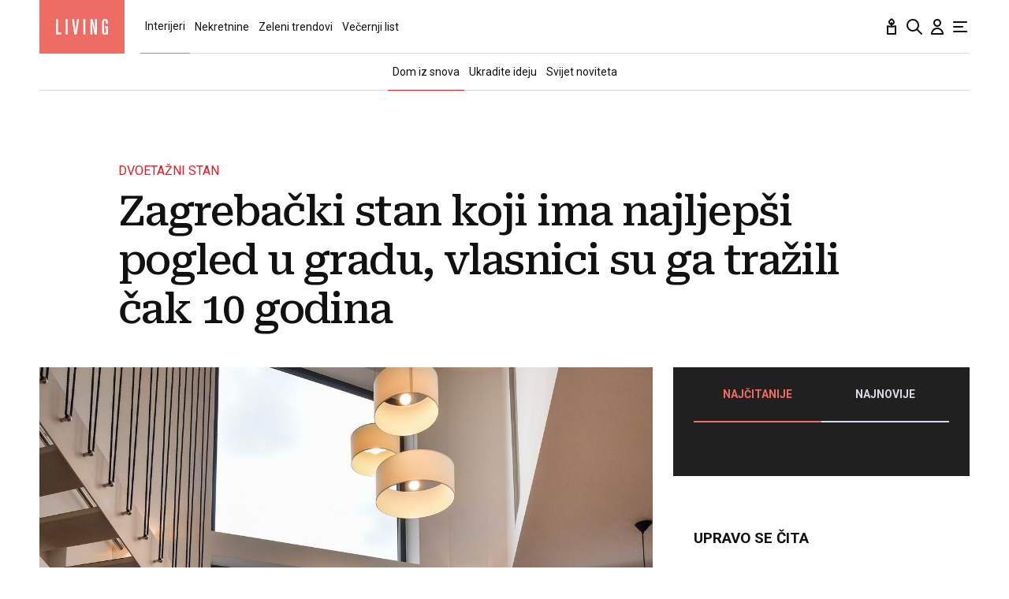

--- FILE ---
content_type: text/html; charset=utf-8
request_url: https://living.vecernji.hr/interijeri/zagrebacki-stan-koji-ima-najljepsi-pogled-u-gradu-vlasnici-su-ga-trazili-cak-10-godina-1621500
body_size: 41294
content:


    <!DOCTYPE html>








    


<html 
    lang="hr" 
    data-theme="light" 
    data-size="16" 
>
    <head>

        <meta charset="UTF-8">
        <meta http-equiv="X-UA-Compatible" content="IE=edge,chrome=1">
        <meta content="width=device-width, initial-scale=1.0, maximum-scale=1.0, minimum-scale=1.0, user-scalable=no" name="viewport">
        <meta name="referrer" content="strict-origin-when-cross-origin">
        <meta name="theme-color" content="#e41e27" />

        
        
            <meta name="google-site-verification" content="wrpKPrB9Vjm67SOwETjg_BQNQrbuV-h2SMCjAt8Imzk" />
        

        
            <meta property="fb:pages" content="53917407605" />
        

        
    <title>Zagrebački stan koji ima najljepši pogled u gradu, vlasnici su ga tražili čak 10 godina - Living</title>


        
    

    <meta name="twitter:card" content="summary_large_image">
    <meta name="twitter:url" content="https://living.vecernji.hr/interijeri/zagrebacki-stan-koji-ima-najljepsi-pogled-u-gradu-vlasnici-su-ga-trazili-cak-10-godina-1621500">
    <meta name="twitter:title" content="Zagrebački stan koji ima najljepši pogled u gradu, vlasnici su ga tražili čak 10 godina">
    <meta name="twitter:description" content="Prostor je podijeljen na dnevnu, open space zonu, koja se sastoji od kuhinje, blagovaonice i dnevnog boravka, a „prati“ je najveća terasa u stanu.">
    <meta name="twitter:image" content="https://living.vecernji.hr/media/img/9c/eb/dadbcfe79b129bd27ba7.jpeg" />

    <meta property="og:title" content="Zagrebački stan koji ima najljepši pogled u gradu, vlasnici su ga tražili čak 10 godina">
    <meta property="og:type" content="article">
    <meta property="og:url" content="https://living.vecernji.hr/interijeri/zagrebacki-stan-koji-ima-najljepsi-pogled-u-gradu-vlasnici-su-ga-trazili-cak-10-godina-1621500">
    <meta property="og:description" content="Prostor je podijeljen na dnevnu, open space zonu, koja se sastoji od kuhinje, blagovaonice i dnevnog boravka, a „prati“ je najveća terasa u stanu.">
    <meta property="og:image" content="https://living.vecernji.hr/media/img/d0/d6/534d6d9bc5cd3c8a5855.jpeg" />
    <meta property="og:image:width" content="1200" />
    <meta property="og:image:height" content="630" />

    <meta itemprop="name" content="Zagrebački stan koji ima najljepši pogled u gradu, vlasnici su ga tražili čak 10 godina">
    <meta itemprop="description" content="Prostor je podijeljen na dnevnu, open space zonu, koja se sastoji od kuhinje, blagovaonice i dnevnog boravka, a „prati“ je najveća terasa u stanu.">
    
    <meta itemprop="datePublished" content="2024-08-16">
    <meta itemprop="image" content="https://living.vecernji.hr/media/img/51/15/223051960f56bf07f39e.jpeg" />




    
    <link rel="amphtml" href="https://living.vecernji.hr/amp/interijeri/zagrebacki-stan-koji-ima-najljepsi-pogled-u-gradu-vlasnici-su-ga-trazili-cak-10-godina-1621500">

    <meta name="robots" content="max-snippet:-1, max-video-preview:-1, max-image-preview:large"/>


        
            <script type="text/javascript">window.gdprAppliesGlobally=true;(function(){function a(e){if(!window.frames[e]){if(document.body&&document.body.firstChild){var t=document.body;var n=document.createElement("iframe");n.style.display="none";n.name=e;n.title=e;t.insertBefore(n,t.firstChild)}
else{setTimeout(function(){a(e)},5)}}}function e(n,r,o,c,s){function e(e,t,n,a){if(typeof n!=="function"){return}if(!window[r]){window[r]=[]}var i=false;if(s){i=s(e,t,n)}if(!i){window[r].push({command:e,parameter:t,callback:n,version:a})}}e.stub=true;function t(a){if(!window[n]||window[n].stub!==true){return}if(!a.data){return}
var i=typeof a.data==="string";var e;try{e=i?JSON.parse(a.data):a.data}catch(t){return}if(e[o]){var r=e[o];window[n](r.command,r.parameter,function(e,t){var n={};n[c]={returnValue:e,success:t,callId:r.callId};a.source.postMessage(i?JSON.stringify(n):n,"*")},r.version)}}
if(typeof window[n]!=="function"){window[n]=e;if(window.addEventListener){window.addEventListener("message",t,false)}else{window.attachEvent("onmessage",t)}}}e("__tcfapi","__tcfapiBuffer","__tcfapiCall","__tcfapiReturn");a("__tcfapiLocator");(function(e){
  var t=document.createElement("script");t.id="spcloader";t.type="text/javascript";t.async=true;t.src="https://sdk.privacy-center.org/"+e+"/loader.js?target="+document.location.hostname;t.charset="utf-8";var n=document.getElementsByTagName("script")[0];n.parentNode.insertBefore(t,n)})("4a8aacf2-cc74-424e-a067-7ffed79fcb90")})();</script>

<script type="text/javascript">
window.didomiConfig = {
    user: {
        bots: {
            consentRequired: false,
            types: ['crawlers', 'performance'],
            // https://developers.didomi.io/cmp/web-sdk/consent-notice/bots
            extraUserAgents: ['cXensebot', 'Lighthouse'],
        }
    }
};
</script>

        

        

        
    <meta name="description" content="Prostor je podijeljen na dnevnu, open space zonu, koja se sastoji od kuhinje, blagovaonice i dnevnog boravka, a „prati“ je najveća terasa u stanu.">
    
    
        <meta name="keywords" content="dom, interijer, dizajn, pogled, penthouse, dvoetažni stan, zagreb, stan">
    


        

        




    
        <script src="https://cdn.wrappio.dev/scripts/wrappio-d7de767e-a903-4e9b-a645-b851d5278de0.js" async></script>
    



        





<link rel="stylesheet" media="all" href="/static/vlredesign/css/global.css?bust=20250121">

    <script charset="UTF-8" src="https://s-eu-1.pushpushgo.com/js/5fd9fb54c2d7d91c9d520db2.js" async="async"></script>

<script src="//imasdk.googleapis.com/js/sdkloader/ima3.js"></script>
<script src="/static/vlredesign/js/vendor/video.min.js"></script>
<script src="/static/js/ads.js"></script>


        
        
        
        


        
    <link rel="canonical" href="https://living.vecernji.hr/interijeri/zagrebacki-stan-koji-ima-najljepsi-pogled-u-gradu-vlasnici-su-ga-trazili-cak-10-godina-1621500" />



        
    
    


        
    
    
    


        
            
            
        

        
    
    
        
        

        
            


<!--
       _
__   _(_) _____      ___
\ \ / / |/ _ \ \ /\ / (_) Clanak Living Desk - article
 \ V /| |  __/\ V  V / _
  \_/ |_|\___| \_/\_/ (_)

-->



<script async src="https://pagead2.googlesyndication.com/tag/js/gpt.js"></script>




<script type="text/javascript">
var googletag = googletag || {};
googletag.cmd = googletag.cmd || [];
</script>

<script type="text/javascript">

    var getScreenSize = function(){
        return {
            width: window.innerWidth || document.documentElement.clientWidth || document.body.clientWidth,
            height: window.innerHeight || document.documentElement.clientHeight ||document.body.clientHeight
        };
    };

    var getTargetValue = function(width, height, sufix) {
        var target = "" + width + "x" + height;
        if (sufix) {
            target += "_" + sufix;
        }
        return target;
    };

    var getResTarget = function(sufix) {
        var target = [],
            size = getScreenSize(),
            width,
            height;

        if (sufix) {

            switch (true) {

                case size.width >= 1024 && size.width < 1280:
                    width = 1024;
                    height = 768;
                    break;

                case size.width >= 1280 && size.width < 1366:
                    width = 1280;
                    height = 1024;
                    break;

                case size.width >= 1366 && size.width < 1370:
                    width = 1366;
                    height = 768;
                    break;

                case size.width >= 1370 && size.width < 1440:
                    width = 1370;
                    height = 768;
                    break;

                case size.width >= 1440 && size.width < 1600:
                    width = 1440;
                    height = 900;
                    break;

                case size.width >= 1600 && size.width < 1920:
                    width = 1600;
                    height = 1050;
                    break;

                case size.width >= 1920:
                    width = 1920;
                    height = 1080;
                    break;
            }

            target.push(getTargetValue(width, height, sufix));

        }
        return target;
    };
</script>

<script type='text/javascript'>

    googletag.cmd.push(function() {

        var platform = "mobile";
        if ( window.innerWidth >= 1015 ) { platform = 'desktop'; }
        else if ( window.innerWidth < 1015 && window.innerWidth >= 750 ) { platform = 'tablet'; }

        var dfp_slots = [];

        
            
                var mapping1 = googletag.sizeMapping()
                    .addSize([750, 400], [[468, 60]])
                    .addSize([1015, 400], [[728, 90], [970, 250], [970, 500], [984, 250], [1024, 250], [2, 1], [1, 1], [1024, 500], [970, 90], [1200, 250], [1000, 90]])
                    .build();
                
                dfp_slots[1] = googletag.defineSlot('/1015704/Living_Billboard_Top', [970, 250], 'divBillboardTop').defineSizeMapping(mapping1).setCollapseEmptyDiv(true, true).addService(googletag.pubads()).setTargeting("position", "billboard");
                
            
        
            
                var mapping2 = googletag.sizeMapping()
                    .addSize([750, 400], [[468, 60]])
                    .addSize([1015, 400], [[728, 90], [970, 250], [970, 500], [984, 250], [1024, 250], [2, 1], [1, 1], [1024, 500], [970, 90], [1200, 250], [1000, 90]])
                    .build();
                
                dfp_slots[2] = googletag.defineSlot('/1015704/Living_Billboard_Bot', [970, 250], 'divBillboardBot').defineSizeMapping(mapping2).setCollapseEmptyDiv(true, true).addService(googletag.pubads()).setTargeting("position", "billboard");
                
            
        
            
                var mapping3 = googletag.sizeMapping()
                    .addSize([750, 400], [[300, 250]])
                    .addSize([1015, 400], [[300, 600], [300, 250], [336, 280], [336, 600]])
                    .build();
                
                dfp_slots[3] = googletag.defineSlot('/1015704/Living_Halfpage_1', [300, 600], 'divHalfpage1').defineSizeMapping(mapping3).setCollapseEmptyDiv(true, true).addService(googletag.pubads()).setTargeting("position", "halfpage");
                
            
        
            
                var mapping4 = googletag.sizeMapping()
                    .addSize([1015, 400], [[1, 1]])
                    .addSize([750, 400], [[1, 1]])
                    .addSize([320, 400], [[1, 1]])
                    .build();
                
                dfp_slots[4] = googletag.defineOutOfPageSlot('/1015704/Living_AIO_1', 'divAIO1').addService(googletag.pubads()).setTargeting("position", "aio1");
                
            
        
            
                var mapping5 = googletag.sizeMapping()
                    .addSize([1015, 400], [[1, 1]])
                    .addSize([750, 400], [[1, 1]])
                    .addSize([320, 400], [[1, 1]])
                    .build();
                
                dfp_slots[5] = googletag.defineOutOfPageSlot('/1015704/Living_AIO_2', 'divAIO2').addService(googletag.pubads()).setTargeting("position", "aio2");
                
            
        
            
                
                dfp_slots[6] = googletag.defineSlot('/1015704/Vecernji_below_Article', [[728, 90], [970, 250], [1024, 250]], 'divBelowArticle').setCollapseEmptyDiv(true, true).addService(googletag.pubads()).setTargeting("position", "rectangle");
                
            
        

        googletag.pubads().setTargeting("platform", platform).setTargeting("cont_type", "article").setTargeting("site", "living.vecernji.hr").setTargeting("section", "interijeri").setTargeting("subsection", "dom\u002Diz\u002Dsnova").setTargeting("articleID", "1621500").setTargeting("isPremium", "False").setTargeting("isPremiumUser", "False");

        
        googletag.pubads().setTargeting("tagvl", ["Dom","interijer","dizajn","pogled","Penthouse","dvoetažni stan","Zagreb","stan"]);
        

        var minRes = getResTarget("min");

        if (minRes){
            googletag.pubads().setTargeting("res_min", minRes);
        }

        googletag.pubads().enableSingleRequest();

        //ako ima view slug koji sadrzi 'gallery' u imenu view-a onda disableInitialLoad ili ako je setting "is_adpush_enabled" postavljen na True
        
        

        

        
        googletag.enableServices();

    });
</script>

        
    


        
    
        
        
        



<!-- DeFractal -->
<script>
    /*df 1.0.2*/ window.googletag=window.googletag||{},window.googletag.cmd=window.googletag.cmd||[];var packs=window.localStorage.getItem("df_packs"),packsParsed=packs&&JSON.parse(packs)||[];try{var a=window.localStorage.getItem("df_packsx"),s=a&&JSON.parse(a)||[];s.length&&(packsParsed=packsParsed.concat(s),packsParsed=Array.from(new Set(packsParsed)));var r,e=window.localStorage.getItem("df_packsy"),t=(e&&JSON.parse(e)||[]).map(function(a){return a.id});t.length&&(packsParsed=packsParsed.concat(t),packsParsed=Array.from(new Set(packsParsed)))}catch(d){}var standardPacks=window.localStorage.getItem("df_sp"),standardPacksParsed=standardPacks&&JSON.parse(standardPacks)||[];try{var g=window.localStorage.getItem("df_spx"),c=g&&JSON.parse(g)||[];c.length&&(standardPacksParsed=standardPacksParsed.concat(c),standardPacksParsed=Array.from(new Set(standardPacksParsed)));var o,n=window.localStorage.getItem("df_spy"),p=(n&&JSON.parse(n)||[]).map(function(a){return a.id});p.length&&(standardPacksParsed=standardPacksParsed.concat(p),standardPacksParsed=Array.from(new Set(standardPacksParsed)))}catch(P){}var platforms=window.localStorage.getItem("df_pl"),platformsParsed=platforms&&(JSON.parse(platforms)||[]);if(platformsParsed&&platformsParsed.length)for(var i=0;i<platformsParsed.length;i++)1===platformsParsed[i]&&packsParsed?window.googletag.cmd.push(function(){window.googletag.pubads().setTargeting("defractal",packsParsed)}):2===platformsParsed[i]&&packsParsed&&packsParsed.length?(window.midasWidgetTargeting=window.midasWidgetTargeting||{},window.midasWidgetTargeting.targetings=window.midasWidgetTargeting.targetings||[],window.midasWidgetTargeting.targetings.push({defractal:packsParsed})):3===platformsParsed[i]&&standardPacksParsed&&standardPacksParsed.length&&window.googletag.cmd.push(function(){window.googletag.pubads().setTargeting("defractal_sp",standardPacksParsed)}); window.googletag.cmd.push(function(){window.googletag.enableServices()});
</script>


<script>
    var defractalPage = {"fullChannel": "interijeri/dom-iz-snova", "channel": "interijeri", "classA": "VEC", "id": "1621500", "type": "article", "caption": "Zagrebački stan koji ima najljepši pogled u gradu, vlasnici su ga tražili čak 10 godina", "authors": ["Ana Banchi"], "tags": ["stan", "Zagreb", "dvoetažni stan", "Penthouse", "pogled", "dizajn", "interijer", "Dom"], "isSpecial": "0", "date": "2024-08-16 05:00:00", "classB": "default"};
</script>



    <script async type="text/javascript" src="https://cdn.defractal.com/scripts/defractal-3-00330009-250B-4277-9F2D-CFC2195799D1.js"></script>


    
    
    
<script>
    // Google data layer
    var dataLayer = window.dataLayer || [];

    dataLayer.push({
        'siteId': 'VEC',
        'contentId': '1621500',
        'pageType': 'article',
        'fullChannel': 'interijeri/dom-iz-snova',
        'contentTitle': 'Zagrebački stan koji ima najljepši pogled u gradu, vlasnici su ga tražili čak 10 godina',
        'channel': 'interijeri',
        'contentElements': 'undefined',
        'contentType': 'default',
        'contentAuthor': 'Ana Banchi',
        'pageTags': 'stan|Zagreb|dvoetažni stan|Penthouse|pogled|dizajn|interijer|Dom',
        'contentPublishingDate': '2024-08-16_wc33_m8_q3_05:00:00',
        'isPremium': 'False',
        'wordCount': 'undefined',
        'contentSource': 'undefined',
        'isPremiumUser': 'False',
        'showAds': 'True',
        'canonicalUrl': 'https://living.vecernji.hr/interijeri/zagrebacki-stan-koji-ima-najljepsi-pogled-u-gradu-vlasnici-su-ga-trazili-cak-10-godina-1621500'
        
    });
</script>




        
    
    <!-- Google Tag Manager -->
<script>(function(w,d,s,l,i){w[l]=w[l]||[];w[l].push({'gtm.start':
    new Date().getTime(),event:'gtm.js'});var f=d.getElementsByTagName(s)[0],
    j=d.createElement(s),dl=l!='dataLayer'?'&l='+l:'';j.async=true;j.src=
    '//www.googletagmanager.com/gtm.js?id='+i+dl;f.parentNode.insertBefore(j,f);
})(window,document,'script','dataLayer', 'GTM-MRR4XQ9');
</script>

<!-- DotMetrics -->
<script type="text/javascript">
/* <![CDATA[ */
(function() {
  window.dm=window.dm||{AjaxData:[]};
  window.dm.AjaxEvent=function(et,d,ssid,ad){
    dm.AjaxData.push({et:et,d:d,ssid:ssid,ad:ad});
    if(typeof window.DotMetricsObj != 'undefined') {DotMetricsObj.onAjaxDataUpdate();}
  };
  var d=document,
  h=d.getElementsByTagName('head')[0],
  s=d.createElement('script');
  s.type='text/javascript';
  s.async=true;
  s.src='https://script.dotmetrics.net/door.js?id=15939';
  h.appendChild(s);
}());
/* ]]> */
</script>

<!-- Google Analytics -->
<script>
  (function(i,s,o,g,r,a,m){i['GoogleAnalyticsObject']=r;i[r]=i[r]||function(){
  (i[r].q=i[r].q||[]).push(arguments)},i[r].l=1*new Date();a=s.createElement(o),
  m=s.getElementsByTagName(o)[0];a.async=1;a.src=g;m.parentNode.insertBefore(a,m)
  })(window,document,'script','//www.google-analytics.com/analytics.js','ga');

  ga('create', 'UA-2080160-1', 'auto');
  ga('set', 'anonymizeIp', true);
  ga('send', 'pageview');
  ga('create', 'UA-98836491-1', 'auto', 'G360' );
</script>

<!-- Piano tracking by Smartocto -->
<script type="text/javascript">
    var _ain = {
        id: "2660",
        trackauto: false,
        url: "https://living.vecernji.hr/interijeri/zagrebacki-stan-koji-ima-najljepsi-pogled-u-gradu-vlasnici-su-ga-trazili-cak-10-godina-1621500"
    };
  
    (function (d, s) {
        var sf = d.createElement(s);
        sf.type = 'text/javascript';
        sf.async = true;
        sf.src = (('https:' == d.location.protocol)
            ? 'https://d7d3cf2e81d293050033-3dfc0615b0fd7b49143049256703bfce.ssl.cf1.rackcdn.com'
            : 'http://t.contentinsights.com') + '/stf.js';
        var t = d.getElementsByTagName(s)[0];
        t.parentNode.insertBefore(sf, t);
    })(document, 'script');
</script>



        
            <link rel="alternate" type="application/rss+xml" title="Latest" href="/feeds/latest">
            <link rel="alternate" type="application/rss+xml" title="Most read" href="/feeds/placeholder-head/most_read">
        

        
            



<link rel="icon" type="image/x-icon" href="/static/vlredesign/favicons/living.vecernji.hr/favicon.ico" />
<link rel="apple-touch-icon" sizes="57x57" href="/static/vlredesign/favicons/living.vecernji.hr/apple-icon-57x57.png">
<link rel="apple-touch-icon" sizes="60x60" href="/static/vlredesign/favicons/living.vecernji.hr/apple-icon-60x60.png">
<link rel="apple-touch-icon" sizes="72x72" href="/static/vlredesign/favicons/living.vecernji.hr/apple-icon-72x72.png">
<link rel="apple-touch-icon" sizes="76x76" href="/static/vlredesign/favicons/living.vecernji.hr/apple-icon-76x76.png">
<link rel="apple-touch-icon" sizes="114x114" href="/static/vlredesign/favicons/living.vecernji.hr/apple-icon-114x114.png">
<link rel="apple-touch-icon" sizes="120x120" href="/static/vlredesign/favicons/living.vecernji.hr/apple-icon-120x120.png">
<link rel="apple-touch-icon" sizes="144x144" href="/static/vlredesign/favicons/living.vecernji.hr/apple-icon-144x144.png">
<link rel="apple-touch-icon" sizes="152x152" href="/static/vlredesign/favicons/living.vecernji.hr/apple-icon-152x152.png">
<link rel="apple-touch-icon" sizes="180x180" href="/static/vlredesign/favicons/living.vecernji.hr/apple-icon-180x180.png">
<link rel="icon" type="image/png" sizes="192x192"  href="/static/vlredesign/favicons/living.vecernji.hr/android-icon-192x192.png">
<link rel="icon" type="image/png" sizes="32x32" href="/static/vlredesign/favicons/living.vecernji.hr/favicon-32x32.png">
<link rel="icon" type="image/png" sizes="96x96" href="/static/vlredesign/favicons/living.vecernji.hr/favicon-96x96.png">
<link rel="icon" type="image/png" sizes="16x16" href="/static/vlredesign/favicons/living.vecernji.hr/favicon-16x16.png">
<link rel="manifest" href="/static/vlredesign/favicons/living.vecernji.hr/manifest.json">

        

        <script>
            const vlTheme = localStorage.getItem('vl-theme');
            const vlSize = localStorage.getItem('vl-size');
            const vlHtmlTag = document.getElementsByTagName('html')[0];

            if (vlTheme) {
                vlHtmlTag.setAttribute('data-theme', vlTheme);
            }

            if (vlSize) {
                vlHtmlTag.setAttribute('data-size', vlSize);
            }
        </script>

        
        
            <!-- Ezoic script -->
<script async src="//www.ezojs.com/ezoic/sa.min.js"></script>
<script>
    window.ezstandalone = window.ezstandalone || {};
    ezstandalone.cmd = ezstandalone.cmd || [];
    ezstandalone.cmd.push(function() {
        ezstandalone.enableConsent();
        ezstandalone.showAds(104)
    });
</script>

        

        

    </head>

    

    <body class="skin-living js-articleBody  " data-didomi-disabled="False" data-bodyextrainfo="" 

data-video-autoplay=""
>

        
            <!-- Google Tag Manager (noscript) -->
<noscript><iframe src="https://www.googletagmanager.com/ns.html?id=GTM-PCRFFK6" height="0" width="0" style="display:none;visibility:hidden"></iframe></noscript>
<!-- End Google Tag Manager (noscript) -->

        

        

        
            <div class="container">
                
                
                    









<header class="header header--sticky js-stickyHeader">
    <div class="header__inner header__inner--line">
        <div class="header__logo">
            <a href="/" class="logo js-logo">Living</a>
        </div>
        <div class="header__actions">
            <ul class="actions">
                <li class="actions__item">
                    <a class="actions__link" href="https://sjecanje.vecernji.hr/" target="_blank">
                        <span class="icon icon--svg">
                            <svg height="24" viewBox="0 0 24 24" width="24" xmlns="http://www.w3.org/2000/svg"><path d="m12.487025 1.35867324.1099677.07119719c2.2686753 1.68833285 3.4030073 3.21171445 3.4030073 4.57012957 0 1.86356525-1.2743978 3.42947895-2.9992387 3.87378648l-.00018.93809212c.2151105-.0216321.4296936-.0502578.6434086-.0858769l3.1916111-.5319352c.5447703-.0907951 1.0599979.2772246 1.1507929.8219949.0090553.0543315.0136061.1093182.0136061.164399v9.8195396c0 .5522847-.4477153 1-1 1h-10c-.55228475 0-1-.4477153-1-1v-9.8195396c0-.5522847.44771525-1 1-1 .05508086 0 .11006756.0045509.16439899.0136061l3.19161111.5319352c.2140468.0356745.4289645.0643337.6444106.0859776l-.0001772-.93793413c-1.72535078-.44395811-3.0002435-2.01011806-3.0002435-3.87404517 0-1.35841085 1.13432487-2.88178713 3.4029746-4.57012885.3188963-.23732438.743927-.26105706 1.0840504-.07119791zm3.512975 11.00132676-2.0272122.3387895c-1.1610518.1935087-2.3434573.2150096-3.5092544.0645029l-.4363212-.0645029-2.0272122-.3387895v7.64h8zm-4-8.862-.0595226.0481327c-1.3452961 1.10245458-1.9404774 1.96547484-1.9404774 2.4538673 0 .74025244.4021661 1.38657394.9999275 1.73239368l.0000725-.73239368c0-.55228475.4477153-1 1-1s1 .44771525 1 1l.0010775.73181186c.5972071-.34596252.9989225-.99197436.9989225-1.73181186 0-.46268981-.5341841-1.26160961-1.734293-2.28180617z" fill="#111"/></svg>

                            Sjecanje
                        </span>
                    </a>
                </li>
                <li class="actions__item">
                    <a class="actions__link" href="/pretraga">
                        <span class="icon icon--svg">
                            <svg height="24" viewBox="0 0 24 24" width="24" xmlns="http://www.w3.org/2000/svg"><path d="m20.2929 21.7071c.3905.3905 1.0237.3905 1.4142 0s.3905-1.0237 0-1.4142zm-4.5858-7.4142c-.3905-.3905-1.0237-.3905-1.4142 0s-.3905 1.0237 0 1.4142zm.2929-4.2929c0 3.3137-2.6863 6-6 6v2c4.4183 0 8-3.5817 8-8zm-6 6c-3.31371 0-6-2.6863-6-6h-2c0 4.4183 3.58172 8 8 8zm-6-6c0-3.31371 2.68629-6 6-6v-2c-4.41828 0-8 3.58172-8 8zm6-6c3.3137 0 6 2.68629 6 6h2c0-4.41828-3.5817-8-8-8zm11.7071 16.2929-6-6-1.4142 1.4142 6 6z" fill="#111"/></svg>

                            Pretraga
                        </span>
                    </a>
                </li>
                <li class="actions__item">
                    <a class="actions__link actions__link--user "
                        
                            
                            
                                href="/korisnici/login?next=/interijeri/zagrebacki-stan-koji-ima-najljepsi-pogled-u-gradu-vlasnici-su-ga-trazili-cak-10-godina-1621500"
                            
                        
                    >
                        <span class="icon icon--svg">
                            <svg height="24" viewBox="0 0 24 24" width="24" xmlns="http://www.w3.org/2000/svg"><path d="m5 21h-1c0 .5523.447715 1 1 1zm14 0v1c.5523 0 1-.4477 1-1zm-4-14c0 1.65685-1.34315 3-3 3v2c2.7614 0 5-2.23858 5-5zm-3 3c-1.65685 0-3-1.34315-3-3h-2c0 2.76142 2.23858 5 5 5zm-3-3c0-1.65685 1.34315-3 3-3v-2c-2.76142 0-5 2.23858-5 5zm3-3c1.65685 0 3 1.34315 3 3h2c0-2.76142-2.2386-5-5-5zm-6 17c0-3.3137 2.68629-6 6-6v-2c-4.41828 0-8 3.5817-8 8zm6-6c3.3137 0 6 2.6863 6 6h2c0-4.4183-3.5817-8-8-8zm-7 7h14v-2h-14z" fill="#111"/></svg>

                            Korisnički dio
                        </span>
                        
                    </a>
                    
                </li>
                <li class="actions__item">
                    <a class="actions__link js-hamburger" href="#">
                        <span class="icon icon--svg icon--hamburger">
                            <svg class="icon__open" height="24" viewBox="0 0 24 24" width="24" xmlns="http://www.w3.org/2000/svg"><path d="m20 17c.5522847 0 1 .4477153 1 1s-.4477153 1-1 1h-16c-.55228475 0-1-.4477153-1-1s.44771525-1 1-1zm-5-6c.5522847 0 1 .4477153 1 1s-.4477153 1-1 1h-11c-.55228475 0-1-.4477153-1-1s.44771525-1 1-1zm5-6c.5522847 0 1 .44771525 1 1s-.4477153 1-1 1h-16c-.55228475 0-1-.44771525-1-1s.44771525-1 1-1z" fill="#111" fill-rule="evenodd"/></svg>
<svg class="icon__close" height="24" viewBox="0 0 24 24" width="24" xmlns="http://www.w3.org/2000/svg"><path d="m6.34314575 4.92893219 5.65689325 5.65610681 5.6568152-5.65610681c.3905243-.39052429 1.0236893-.39052429 1.4142136 0s.3905243 1.02368927 0 1.41421356l-5.6560288 5.65689325 5.6560288 5.6568152c.3905243.3905243.3905243 1.0236893 0 1.4142136s-1.0236893.3905243-1.4142136 0l-5.6568152-5.6560288-5.65689325 5.6560288c-.39052429.3905243-1.02368927.3905243-1.41421356 0s-.39052429-1.0236893 0-1.4142136l5.65610681-5.6568152-5.65610681-5.65689325c-.39052429-.39052429-.39052429-1.02368927 0-1.41421356s1.02368927-.39052429 1.41421356 0z" fill="#111" fill-rule="evenodd"/></svg>

                            Navigacija
                        </span>
                    </a>
                </li>
                
                
            </ul>
        </div>
        <div class="header__main-nav">
            <nav class="main-nav">
                <ul class="main-nav__list">
                    
                        



    
    
    <li id="nav-interijeri" class="main-nav__item">
        <div class="main-nav__wrapper">
            <a class="main-nav__link main-nav__link--interijeri " href="/interijeri">
                
                    Interijeri
                
            </a>
            
                <a href="#" class="js-toggleNav main-nav__toggle">
                    <svg width="16" height="16" viewBox="0 0 16 16" fill="none" xmlns="http://www.w3.org/2000/svg"><path d="M12.6654 6L7.9987 10.6667L3.33203 6" stroke="#42464E" stroke-linecap="round" stroke-linejoin="round"/></svg>
                </a>
            
        </div>
        
            <div class="main-nav__dropdown">
                <ul class="main-nav__dropdown-list">
                    
                    
                    <li id="subnav-dom-iz-snova" class="main-nav__dropdown-item" data-parent="interijeri">
                        <a class="main-nav__dropdown-link" href="/dom-iz-snova">Dom iz snova</a>
                    </li>
                    
                    
                    <li id="subnav-ukradite-ideju" class="main-nav__dropdown-item" data-parent="interijeri">
                        <a class="main-nav__dropdown-link" href="/ukradite-ideju">Ukradite ideju</a>
                    </li>
                    
                    
                    <li id="subnav-svijet-noviteta" class="main-nav__dropdown-item" data-parent="interijeri">
                        <a class="main-nav__dropdown-link" href="/svijet-noviteta">Svijet noviteta</a>
                    </li>
                    
                </ul>
            </div>
        
    </li>
    
    
    <li id="nav-nekretnine" class="main-nav__item">
        <div class="main-nav__wrapper">
            <a class="main-nav__link main-nav__link--nekretnine " href="/nekretnine">
                
                    Nekretnine
                
            </a>
            
                <a href="#" class="js-toggleNav main-nav__toggle">
                    <svg width="16" height="16" viewBox="0 0 16 16" fill="none" xmlns="http://www.w3.org/2000/svg"><path d="M12.6654 6L7.9987 10.6667L3.33203 6" stroke="#42464E" stroke-linecap="round" stroke-linejoin="round"/></svg>
                </a>
            
        </div>
        
            <div class="main-nav__dropdown">
                <ul class="main-nav__dropdown-list">
                    
                    
                    <li id="subnav-prodaja-nekretnina" class="main-nav__dropdown-item" data-parent="nekretnine">
                        <a class="main-nav__dropdown-link" href="/prodaja-nekretnina">Prodaja nekretnina</a>
                    </li>
                    
                    
                    <li id="subnav-uredjenje-doma" class="main-nav__dropdown-item" data-parent="nekretnine">
                        <a class="main-nav__dropdown-link" href="/uredjenje-doma">Uređenje doma</a>
                    </li>
                    
                    
                    <li id="subnav-nekretnine-za-najam" class="main-nav__dropdown-item" data-parent="nekretnine">
                        <a class="main-nav__dropdown-link" href="/nekretnine-za-najam">Nekretnine za najam</a>
                    </li>
                    
                </ul>
            </div>
        
    </li>
    
    
    <li id="nav-zelena-zona" class="main-nav__item">
        <div class="main-nav__wrapper">
            <a class="main-nav__link main-nav__link--zelena-zona " href="/zelena-zona">
                
                    Zeleni trendovi
                
            </a>
            
                <a href="#" class="js-toggleNav main-nav__toggle">
                    <svg width="16" height="16" viewBox="0 0 16 16" fill="none" xmlns="http://www.w3.org/2000/svg"><path d="M12.6654 6L7.9987 10.6667L3.33203 6" stroke="#42464E" stroke-linecap="round" stroke-linejoin="round"/></svg>
                </a>
            
        </div>
        
            <div class="main-nav__dropdown">
                <ul class="main-nav__dropdown-list">
                    
                    
                    <li id="subnav-okucnica" class="main-nav__dropdown-item" data-parent="zelena-zona">
                        <a class="main-nav__dropdown-link" href="/okucnica">Okućnica</a>
                    </li>
                    
                    
                    <li id="subnav-vrt" class="main-nav__dropdown-item" data-parent="zelena-zona">
                        <a class="main-nav__dropdown-link" href="/vrt">Vrt</a>
                    </li>
                    
                    
                    <li id="subnav-kucno-bilje" class="main-nav__dropdown-item" data-parent="zelena-zona">
                        <a class="main-nav__dropdown-link" href="/kucno-bilje">Kućno bilje</a>
                    </li>
                    
                </ul>
            </div>
        
    </li>
    


                    
                    
                    <li class="main-nav__item">
                        <a class="main-nav__link" href="https://www.vecernji.hr/">
                            Večernji list
                        </a>
                    </li>
                    
                </ul>
                <ul class="main-nav__buttons-mobile"> 
                    <a class="main-nav__latest-link" href="/najnovije-vijesti">Najnovije vijesti 
                        <span class="refresh-count">
                            <svg width="18" height="18" viewBox="0 0 18 18" fill="none" xmlns="http://www.w3.org/2000/svg"><path d="M2 1C2 0.447715 1.55228 0 1 0C0.447715 0 0 0.447715 0 1H2ZM1 6H0C0 6.55228 0.447715 7 1 7L1 6ZM15.9458 8.12374C16.0141 8.67178 16.5138 9.06065 17.0618 8.99231C17.6099 8.92397 17.9988 8.4243 17.9304 7.87626L15.9458 8.12374ZM6 7C6.55228 7 7 6.55228 7 6C7 5.44772 6.55228 5 6 5V7ZM16 17C16 17.5523 16.4477 18 17 18C17.5523 18 18 17.5523 18 17H16ZM17 12H18C18 11.4477 17.5523 11 17 11V12ZM12 11C11.4477 11 11 11.4477 11 12C11 12.5523 11.4477 13 12 13V11ZM2.05421 9.87626C1.98587 9.32822 1.48619 8.93935 0.938154 9.00769C0.390114 9.07603 0.0012396 9.5757 0.0695792 10.1237L2.05421 9.87626ZM0 1V6H2V1H0ZM9 2C12.5689 2 15.5153 4.67174 15.9458 8.12374L17.9304 7.87626C17.3767 3.43564 13.5903 0 9 0V2ZM2.50845 6.37522C3.54763 3.80802 6.06387 2 9 2V0C5.22137 0 1.98895 2.32832 0.654579 5.62478L2.50845 6.37522ZM1 7H1.58152V5H1V7ZM1.58152 7H6V5H1.58152V7ZM18 17V12H16V17H18ZM15.4915 11.6248C14.4524 14.192 11.9361 16 9 16V18C12.7786 18 16.011 15.6717 17.3454 12.3752L15.4915 11.6248ZM17 11H16.4185V13H17V11ZM16.4185 11H12V13H16.4185V11ZM9 16C5.43109 16 2.48467 13.3283 2.05421 9.87626L0.0695792 10.1237C0.623317 14.5644 4.40967 18 9 18V16Z" fill="#DDDDE0"/></svg>

                            
                                0
                            
                        </span>
                    </a>
                    <a class="main-nav__vl-shop-link notranslate" href="/shop">Večernji Shop</a>
                </ul>
            </nav>
        </div>
        <div class="header__mega-menu">
            <div class="grid grid--down grid--spacing-down">
                <div class="grid__item grid__item--4of12 grid__item--4of4">
                    <div class="mega-menu-component">
                        <div class="mega-menu-component__title">
                            Naši Portali
                        </div>
                        <div class="mega-menu-component__content">
                            
                                

<div class="vertical-menu">
    <ul class="vertical-menu__list">
        
        <li class="vertical-menu__item">
            <a class="vertical-menu__link" href="http://poslovni.hr/" target="_blank">Poslovni.hr</a>
        </li>
        
        <li class="vertical-menu__item">
            <a class="vertical-menu__link" href="https://ordinacija.vecernji.hr/" target="_blank">Ordinacija.hr</a>
        </li>
        
        <li class="vertical-menu__item">
            <a class="vertical-menu__link" href="http://diva.vecernji.hr/" target="_blank">Diva.hr</a>
        </li>
        
        <li class="vertical-menu__item">
            <a class="vertical-menu__link" href="https://vojnapovijest.vecernji.hr/" target="_blank">Vojna povijest</a>
        </li>
        
        <li class="vertical-menu__item">
            <a class="vertical-menu__link" href="https://living.vecernji.hr/" target="_blank">Living</a>
        </li>
        
        <li class="vertical-menu__item">
            <a class="vertical-menu__link" href="http://www.agrobiz.hr/" target="_blank">Agrobiz.hr</a>
        </li>
        
    </ul>
</div>

                            
                        </div>
                    </div>
                </div>
                <div class="grid__item grid__item--4of12 grid__item--4of4">
                    <div class="mega-menu-component">
                        <div class="mega-menu-component__title">
                            Informacije
                        </div>
                        <div class="mega-menu-component__content">
                            
                                

<div class="vertical-menu">
    <ul class="vertical-menu__list">
        
        <li class="vertical-menu__item">
            <a class="vertical-menu__link" href="/opci-uvjeti-digitalne-pretplate/">Uvjeti digitalne pretplate</a>
        </li>
        
        <li class="vertical-menu__item">
            <a class="vertical-menu__link" href="/uvjeti-koristenja">Uvjeti korištenja</a>
        </li>
        
        <li class="vertical-menu__item">
            <a class="vertical-menu__link" href="/politikaprivatnosti/">Politika privatnosti</a>
        </li>
        
        <li class="vertical-menu__item">
            <a class="vertical-menu__link" href="/media/files/2025-26/vl-cjenik-2025.pdf" target="_blank">Oglašavanje tisak</a>
        </li>
        
        <li class="vertical-menu__item">
            <a class="vertical-menu__link" href="https://vecernji.digital/" target="_blank">Oglašavanje digital</a>
        </li>
        
        <li class="vertical-menu__item">
            <a class="vertical-menu__link" href="/impressum">Impressum</a>
        </li>
        
        <li class="vertical-menu__item">
            <a class="vertical-menu__link" href="/politika-kolacica/">Politika kolačića</a>
        </li>
        
        <li class="vertical-menu__item">
            <a class="vertical-menu__link" href="https://mojvecernji.vecernji.hr/">VL membership</a>
        </li>
        
        <li class="vertical-menu__item">
            <a class="vertical-menu__link" href="https://vecernji.biz/" target="_blank">vecernji.biz</a>
        </li>
        
        <li class="vertical-menu__item">
            <a class="vertical-menu__link" href="/kupipremium">Kupi premium</a>
        </li>
        
        <li class="vertical-menu__item">
            <a class="vertical-menu__link" href="https://webshop.vecernji.hr/" target="_blank">Webshop</a>
        </li>
        
    </ul>
</div>



                            
                        </div>
                    </div>
                </div>
                <div class="grid__item grid__item--4of12 grid__item--4of4">
                    <div class="mega-menu-component">
                        <div class="mega-menu-component__title">
                            Specijali
                        </div>
                        <div class="mega-menu-component__content">
                            
                                

<div class="vertical-menu">
    <ul class="vertical-menu__list">
        
    </ul>
</div>

                            
                        </div>
                    </div>
                </div>
            </div>
            <div class="grid">
                <div class="grid__item grid__item--5of12 u-hide-up">
                    <div class="header__latest">
                        <div class="latest">
                            <div class="latest__description">
                                <strong class="latest__subheading">Najnovije vijesti</strong>
                                <div class="latest__text">Objavljeno vijesti danas:
                                    
                                0
                            
                                </div>
                            </div>
                            <div class="latest__link">
                                <a href="/najnovije-vijesti" class="button button--mi">Vidi najnovije</a>
                            </div>
                        </div>
                    </div>
                </div>
                <div class="grid__item grid__item--5of12">
                    <div class="header__latest">
                        <div class="latest">
                            <div class="latest__description">
                                <strong class="latest__subheading">Pošalji priču</strong>
                                <div class="latest__text">Imaš priču, fotografiju ili video?</div>
                            </div>
                            <div class="latest__link">
                                <a href="/forms/ugc" class="button button--mi">Pošalji vijest</a>
                            </div>
                        </div>
                    </div>
                </div>
            </div>
            <div class="grid">
                <div class="grid__item grid__item--5of12">
                    <div class="header__share">
                        <div class="share">
                            <div class="share__label">Pratite nas<span class="u-hide-up"> na društvenim mrežama</span>:</div>
                            <div class="share__items">
                                <a href="https://www.facebook.com/vecernji" target="_blank" class="share__item">
                                    <span class="icon icon--facebook">Facebook</span>
                                </a>
                                <a href="https://twitter.com/vecernji_list" target="_blank" class="share__item">
                                    <span class="icon icon--twitter">Twitter</span>
                                </a>
                                <a href="https://www.tiktok.com/@vecernjilist" target="_blank" class="share__item">
                                    <span class="icon icon--tiktok">Tiktok</span>
                                </a>
                                <a href="https://www.instagram.com/vecernji.list/" target="_blank" class="share__item">
                                    <span class="icon icon--instagram">Instagram</span>
                                </a>
                                <a href="https://hr.linkedin.com/company/vecernji-list" target="_blank" class="share__item">
                                    <span class="icon icon--linkedin">Linkedin</span>
                                </a>
                                <a href="https://www.youtube.com/@vecernji" target="_blank" class="share__item">
                                    <span class="icon icon--youtube">Youtube</span>
                                </a>
                            </div>
                        </div>
                    </div>
                </div>
                <div class="grid__item grid__item--5of12">
                    <div class="header__copyright">
                        <div class="copyright">
                            &copy; 2026. Sva prava pridržana Večernji&nbsp;list&nbsp;d.o.o.
                        </div>
                    </div>
                </div>
            </div>
        </div>
        <div class="header__bottom">
            
                
    <!--  show_navigation == False  -->

            
            
            
        </div>
    </div>
</header>

<script>
    function setActiveNav( section ) {
        let obj = [];

        if( obj.targetEl = document.getElementById('nav-' + section ) ) {
            obj.targetEl.classList.add('is-active');

            if (obj.targetEl.childElementCount > 1) {
                obj.body = document.getElementsByTagName('body');
                obj.body[0].classList.add('subnav-visible');
            }

        } else if( obj.targetEl = document.getElementById('subnav-' + section ) ) {
            obj.targetEl.classList.add('is-active');
            setActiveNav( obj.targetEl.getAttribute('data-parent') );
        }
    }

    setActiveNav( document.location.pathname.split('/')[1] );

    
    
        setActiveNav( 'dom-iz-snova' );
    

</script>

                

                <div class="content__wrap">
                    <main class="main">

                        

    
        <div id="fb-root"></div>
<script>(function(d, s, id) {
  var js, fjs = d.getElementsByTagName(s)[0];
  if (d.getElementById(id)) return;
  js = d.createElement(s); js.id = id;
  js.src = 'https://connect.facebook.net/hr_HR/sdk.js#xfbml=1&version=v2.12&appId=117486881606473';
  fjs.parentNode.insertBefore(js, fjs);
}(document, 'script', 'facebook-jssdk'));</script>

    

    













    
        <section class="block">
            <textarea id="custom_billboard_template" class="custom_creative__template js_customBillboardTemplate">
    <div class="custom_creative js_customCreative">
        <div class="custom_creative__mask"></div>
        <div class="custom_creative__back_wrap">
            <a href="{&=url&}" class="custom_creative__link" target="_blank">
                <iframe src="{&=bannerBackground&}" class="custom_creative__iframe custom_creative__iframe--back" scrolling="no" frameborder="0" />
            </a>
            <div class="custom_creative__video_wrap">
                <a href="{&=url&}" class="custom_creative__link" target="_blank"></a>
                <video src="{&=videoSource&}" class="custom_creative__video js_creativeVideo" poster="{&=videoPoster&}" controls controlsList="nodownload nofullscreen" disablePictureInPicture muted></video>
                <span class="custom_creative__close_btn js_creativeCloseBtn">
                    <svg class="icon__close" height="24" viewBox="0 0 24 24" width="24" xmlns="http://www.w3.org/2000/svg"><path d="m6.34314575 4.92893219 5.65689325 5.65610681 5.6568152-5.65610681c.3905243-.39052429 1.0236893-.39052429 1.4142136 0s.3905243 1.02368927 0 1.41421356l-5.6560288 5.65689325 5.6560288 5.6568152c.3905243.3905243.3905243 1.0236893 0 1.4142136s-1.0236893.3905243-1.4142136 0l-5.6568152-5.6560288-5.65689325 5.6560288c-.39052429.3905243-1.02368927.3905243-1.41421356 0s-.39052429-1.0236893 0-1.4142136l5.65610681-5.6568152-5.65610681-5.65689325c-.39052429-.39052429-.39052429-1.02368927 0-1.41421356s1.02368927-.39052429 1.41421356 0z" fill="#fff" fill-rule="evenodd"/></svg>

                </span>
            </div>
        </div>
        <a role="button" class="custom_creative__overlay_btn js_creativeOverlayBtn"></a>
        <div class="custom_creative__shadow"></div>
        <iframe src="{&=bannerBackground&}" class="custom_creative__iframe custom_creative__iframe--front" scrolling="no" frameborder="0" />
        <div class="custom_creative__counter_wrap">
            <div class="custom_creative__counter js_creativeCounter">
                <span class="is_hidden"></span>
            </div>
        </div>
    </div>
</textarea>
<div class="custom_creative__output js_customBillboardOutput"></div>

            <div class="block__inner">
                <div class="banner banner--970">
                    <div class="banner__label">Oglas</div>
                    <div class="banner__placement">
                        <div id='divBillboardTop'>
    <script type='text/javascript'>
        googletag.cmd.push(function() { googletag.display('divBillboardTop'); });
    </script>
</div>

                    </div>
                </div>
            </div>
        </section>
    

    



<section class="block js-articleToolbar block--article-toolbar block--fixed">
    <div class="block__inner block__inner--no-mobile-padding">
        <div class="grid">
            <div class="grid__item grid__item--8of12 grid__item--align--left">
                
                    
                

                <div class="article-toolbar">
    <div class="article-toolbar__container">
        <div class="article-toolbar__error-button">
            <a class="button--error js-magnificPopup" href="#report-bug">Prijavi grešku</a>
        </div>

        
            <div class="article-toolbar__comments-button">
                <a class="button button--jota" href="/interijeri/zagrebacki-stan-koji-ima-najljepsi-pogled-u-gradu-vlasnici-su-ga-trazili-cak-10-godina-1621500/komentari">Komentari</a>
            </div>
        

        <div class="article-toolbar__social-icons">
            <div class="article-toolbar__share">
                <span>Podijeli</span>
                <div class="article-toolbar__social">
                    <a href="https://www.facebook.com/share.php?u=https%3A//living.vecernji.hr/interijeri/zagrebacki-stan-koji-ima-najljepsi-pogled-u-gradu-vlasnici-su-ga-trazili-cak-10-godina-1621500" class="article-toolbar__item article-toolbar--background js-popupWindow" target="_blank" rel="nofollow">
                        <svg width="17" height="16" viewBox="0 0 17 16" fill="none" xmlns="http://www.w3.org/2000/svg">
<path d="M0 8.04806C0.000453364 9.96486 0.684572 11.8186 1.92939 13.2762C3.17422 14.7338 4.89811 15.6996 6.79122 16V10.3743H4.74911V8.04806H6.79364V6.27721C6.74849 5.86274 6.79516 5.44341 6.93033 5.04901C7.0655 4.65461 7.28586 4.29481 7.57574 3.99517C7.86563 3.69552 8.21794 3.46338 8.60765 3.31523C8.99736 3.16708 9.41492 3.10656 9.83065 3.13797C10.4344 3.14763 11.0381 3.20156 11.6337 3.29895V5.27829H10.6163C10.4433 5.25564 10.2675 5.27214 10.1019 5.32657C9.93616 5.381 9.78482 5.47196 9.65902 5.59275C9.53321 5.71353 9.43616 5.86104 9.37502 6.02437C9.31389 6.18771 9.29025 6.36269 9.30584 6.5364V8.04806H11.5363L11.1797 10.3751H9.30584V16C10.8252 15.7599 12.244 15.0894 13.3942 14.068C14.5444 13.0465 15.3778 11.7169 15.7958 10.2365C16.2138 8.75614 16.1988 7.18698 15.7527 5.71483C15.3066 4.24268 14.4479 2.92919 13.2785 1.92988C12.109 0.930563 10.6777 0.287271 9.154 0.076165C7.63028 -0.134941 6.07799 0.0949792 4.68089 0.738705C3.28379 1.38243 2.10041 2.413 1.27083 3.70841C0.44126 5.00381 0.000244193 6.5098 0 8.04806Z" fill="#111111"/>
</svg>

                    </a>
                    <a href="https://wa.me/?texthttps%3A//living.vecernji.hr/interijeri/zagrebacki-stan-koji-ima-najljepsi-pogled-u-gradu-vlasnici-su-ga-trazili-cak-10-godina-1621500" class="article-toolbar__item article-toolbar--background js-popupWindow" target="_blank" rel="nofollow">
                        <svg width="16" height="16" viewBox="0 0 24 24" fill="none" xmlns="http://www.w3.org/2000/svg">
<path d="M6.014 8.00613C6.12827 7.1024 7.30277 5.87414 8.23488 6.01043L8.23339 6.00894C9.14051 6.18132 9.85859 7.74261 10.2635 8.44465C10.5504 8.95402 10.3641 9.4701 10.0965 9.68787C9.7355 9.97883 9.17099 10.3803 9.28943 10.7834C9.5 11.5 12 14 13.2296 14.7107C13.695 14.9797 14.0325 14.2702 14.3207 13.9067C14.5301 13.6271 15.0466 13.46 15.5548 13.736C16.3138 14.178 17.0288 14.6917 17.69 15.27C18.0202 15.546 18.0977 15.9539 17.8689 16.385C17.4659 17.1443 16.3003 18.1456 15.4542 17.9421C13.9764 17.5868 8 15.27 6.08033 8.55801C5.97237 8.24048 5.99955 8.12044 6.014 8.00613Z" fill="#111111"/>
<path fill-rule="evenodd" clip-rule="evenodd" d="M12 23C10.7764 23 10.0994 22.8687 9 22.5L6.89443 23.5528C5.56462 24.2177 4 23.2507 4 21.7639V19.5C1.84655 17.492 1 15.1767 1 12C1 5.92487 5.92487 1 12 1C18.0751 1 23 5.92487 23 12C23 18.0751 18.0751 23 12 23ZM6 18.6303L5.36395 18.0372C3.69087 16.4772 3 14.7331 3 12C3 7.02944 7.02944 3 12 3C16.9706 3 21 7.02944 21 12C21 16.9706 16.9706 21 12 21C11.0143 21 10.552 20.911 9.63595 20.6038L8.84847 20.3397L6 21.7639V18.6303Z" fill="#111111"/>
</svg>

                    </a>
                    <a href="https://twitter.com/share?text=Zagreba%C4%8Dki%20stan%20koji%20ima%20najljep%C5%A1i%20pogled%20u%20gradu%2C%20vlasnici%20su%20ga%20tra%C5%BEili%20%C4%8Dak%2010%20godina&amp;url=https%3A//living.vecernji.hr/interijeri/zagrebacki-stan-koji-ima-najljepsi-pogled-u-gradu-vlasnici-su-ga-trazili-cak-10-godina-1621500" class="article-toolbar__item article-toolbar--background js-popupWindow" target="_blank" rel="nofollow">
                        <svg height="24" viewBox="0 0 24 24" width="24" xmlns="http://www.w3.org/2000/svg"><path d="m16.6009364 5h2.4534371l-5.3600334 5.9302564 6.3056599 8.0697436h-4.9372827l-3.8670561-4.8942564-4.4247902 4.8942564h-2.45492051l5.73309231-6.3430769-6.0490428-7.6569231h5.06262458l3.49548042 4.47353846zm-.8610764 12.5784615h1.3594771l-8.77541368-11.23158971h-1.45886061z" fill="#111111"/></svg>

                    </a>
                    <a href="mailto:?subject=Zagreba%C4%8Dki%20stan%20koji%20ima%20najljep%C5%A1i%20pogled%20u%20gradu%2C%20vlasnici%20su%20ga%20tra%C5%BEili%20%C4%8Dak%2010%20godina&body=https%3A//living.vecernji.hr/interijeri/zagrebacki-stan-koji-ima-najljepsi-pogled-u-gradu-vlasnici-su-ga-trazili-cak-10-godina-1621500" class="article-toolbar__item article-toolbar--background js-popupWindow" target="_blank" rel="nofollow">
                        <svg width="20" height="20" viewBox="0 0 24 24" fill="none" xmlns="http://www.w3.org/2000/svg">
<path fill-rule="evenodd" clip-rule="evenodd" d="M3.75 5.25L3 6V18L3.75 18.75H20.25L21 18V6L20.25 5.25H3.75ZM4.5 7.6955V17.25H19.5V7.69525L11.9999 14.5136L4.5 7.6955ZM18.3099 6.75H5.68986L11.9999 12.4864L18.3099 6.75Z" fill="#111111"/>
</svg>

                    </a>
                    <a href="#" data-url="https://living.vecernji.hr/interijeri/zagrebacki-stan-koji-ima-najljepsi-pogled-u-gradu-vlasnici-su-ga-trazili-cak-10-godina-1621500" class="article-toolbar__item article-toolbar--background js-copyLink" target="_blank" rel="nofollow">
                        <svg width="16" height="16" viewBox="0 0 16 16" fill="none" xmlns="http://www.w3.org/2000/svg">
<path d="M5.02233 6.57789L5.72944 7.285V7.285L5.02233 6.57789ZM8.715 7.285C9.10553 7.67552 9.73869 7.67552 10.1292 7.285C10.5197 6.89447 10.5197 6.26131 10.1292 5.87078L8.715 7.285ZM6.311 14.0888L5.60389 13.3817L5.60389 13.3817L6.311 14.0888ZM1.91122 14.0888L1.20412 14.7959H1.20412L1.91122 14.0888ZM1.91122 9.689L2.61833 10.3961L1.91122 9.689ZM7.87488 13.9391C8.2654 13.5486 8.2654 12.9154 7.87488 12.5249C7.48435 12.1344 6.85119 12.1344 6.46066 12.5249L7.87488 13.9391ZM9.689 1.91122L8.98189 1.20412V1.20412L9.689 1.91122ZM14.0888 1.91122L13.3817 2.61833L14.0888 1.91122ZM14.0888 6.311L13.3817 5.60389H13.3817L14.0888 6.311ZM10.9777 9.42211L10.2706 8.715L10.9777 9.42211ZM7.285 8.715C6.89447 8.32448 6.26131 8.32448 5.87078 8.715C5.48026 9.10553 5.48026 9.73869 5.87078 10.1292L7.285 8.715ZM8.12664 2.05937C7.73612 2.44989 7.73612 3.08306 8.12664 3.47358C8.51717 3.86411 9.15033 3.86411 9.54086 3.47358L8.12664 2.05937ZM5.72944 7.285C6.55388 6.46056 7.89056 6.46056 8.715 7.285L10.1292 5.87078C8.52373 4.26529 5.92072 4.26529 4.31523 5.87078L5.72944 7.285ZM5.60389 13.3817C4.77945 14.2061 3.44277 14.2061 2.61833 13.3817L1.20412 14.7959C2.80961 16.4014 5.41262 16.4014 7.01811 14.7959L5.60389 13.3817ZM2.61833 13.3817C1.79389 12.5572 1.79389 11.2205 2.61833 10.3961L1.20412 8.98189C-0.401372 10.5874 -0.401372 13.1904 1.20412 14.7959L2.61833 13.3817ZM2.61833 10.3961L5.72944 7.285L4.31523 5.87078L1.20412 8.98189L2.61833 10.3961ZM6.46066 12.5249L5.60389 13.3817L7.01811 14.7959L7.87488 13.9391L6.46066 12.5249ZM10.3961 2.61833C11.2205 1.79389 12.5572 1.79389 13.3817 2.61833L14.7959 1.20412C13.1904 -0.401372 10.5874 -0.401372 8.98189 1.20412L10.3961 2.61833ZM13.3817 2.61833C14.2061 3.44277 14.2061 4.77945 13.3817 5.60389L14.7959 7.01811C16.4014 5.41262 16.4014 2.80961 14.7959 1.20412L13.3817 2.61833ZM10.2706 8.715C9.44612 9.53944 8.10944 9.53944 7.285 8.715L5.87078 10.1292C7.47627 11.7347 10.0793 11.7347 11.6848 10.1292L10.2706 8.715ZM13.3817 5.60389L10.2706 8.715L11.6848 10.1292L14.7959 7.01811L13.3817 5.60389ZM9.54086 3.47358L10.3961 2.61833L8.98189 1.20412L8.12664 2.05937L9.54086 3.47358Z" fill="#111111"/>
</svg>

                    </a>
                </div>
            </div>
        </div>

        <a href="#audio-player" class="button button--jota button--toolbar-audio js-buttonAudio">
            <div class="article-toolbar__audio"></div>
            <span>Poslušaj</span>
        </a>

        <div class="article-toolbar__social article-toolbar--share-link">
            <a href="#" data-url="https://living.vecernji.hr/interijeri/zagrebacki-stan-koji-ima-najljepsi-pogled-u-gradu-vlasnici-su-ga-trazili-cak-10-godina-1621500" class="article-toolbar__item article-toolbar--background-mobile js-navigatorShare" target="_blank" rel="nofollow">
                <svg width="16" height="16" viewBox="0 0 459 395" fill="none" xmlns="http://www.w3.org/2000/svg"><path fill-rule="evenodd" clip-rule="evenodd" d="M453.291 198.704C453.305 198.691 453.319 198.678 453.333 198.666C455.005 197.171 456.345 195.342 457.264 193.297C458.192 191.234 458.671 188.998 458.671 186.736C458.671 184.474 458.192 182.238 457.264 180.175C456.345 178.129 455.005 176.3 453.333 174.806C453.327 174.8 453.321 174.794 453.314 174.789C453.307 174.782 453.299 174.775 453.291 174.768H453.333L261.333 4.10101C259.032 2.02984 256.178 0.672024 253.119 0.19266C250.06 -0.286704 246.927 0.133037 244.103 1.40085C241.278 2.66866 238.882 4.72991 237.207 7.33398C235.532 9.93804 234.649 12.9727 234.667 16.069V85.4023H229.333C168.531 85.4701 110.239 109.654 67.245 152.647C24.2514 195.641 0.0677635 253.934 4.70612e-06 314.736V378.736C-0.00276195 382.339 1.21441 385.838 3.45336 388.662C5.69232 391.486 8.82121 393.469 12.3307 394.288C13.5314 394.584 14.7634 394.734 16 394.736C18.973 394.736 21.8871 393.907 24.4156 392.343C26.944 390.78 28.9867 388.542 30.3147 385.882L35.3493 375.792C51.6444 342.938 76.8182 315.308 108.016 296.032C137.171 278.019 170.498 267.976 204.667 266.842C206.606 266.778 208.547 266.742 210.491 266.736C210.948 266.734 211.404 266.734 211.861 266.736H234.667V357.402C234.657 360.491 235.542 363.515 237.215 366.111C238.888 368.707 241.277 370.762 244.094 372.028C246.911 373.294 250.034 373.717 253.086 373.245C256.138 372.774 258.988 371.428 261.291 369.37L453.291 198.704ZM211.912 236.736H264.667V326.231L421.588 186.745L374.279 144.768H374.427L264.667 47.2026V115.402H229.353C176.501 115.465 125.831 136.488 88.4582 173.861C51.086 211.233 30.0628 261.902 30 314.754V327.459C46.9233 304.838 68.0084 285.487 92.248 270.51C128.2 248.298 169.653 236.598 211.912 236.736ZM30 378.756L30 378.736C30 378.742 30 378.749 30 378.756Z" fill="#e41e27"/></svg>

            </a>
        </div>
    </div>

    <div class="article-toolbar__line-percentage js-progress"></div>
</div>

            </div>
        </div>
    </div>
</section>

<section class="block">
    <div class="block__inner">
        <article class="single-article">
            <div class="single-article__head js-articleHead">
                
                    <div class="single-article__headline">dvoetažni stan</div>
                
                <h1 class="single-article__title">Zagrebački stan koji ima najljepši pogled u gradu, vlasnici su ga tražili čak 10 godina</h1>
            </div>
            <div class="single-article__inner">
                <div class="grid">
                    <div class="grid__item grid__item--8of12 js-articleContent"
                        data-section-slug="interijeri"
                        data-subsection-slug="dom-iz-snova"
                        data-article-id="1621500"
                    >

                        <div class="single-article__row single-article__row--full">
                            <div class="article__gallery">
                                









    
    
    
        <a href="/interijeri/zagrebacki-stan-koji-ima-najljepsi-pogled-u-gradu-vlasnici-su-ga-trazili-cak-10-godina-1621500/galerija-527957?page=1">
    

            <div class="image">
                
<noscript>
    <img class="" src="/media/img/e9/0a/8153d7602be9790854b7.jpeg" alt="" />
</noscript>
<img
    data-sizes="auto"
    data-src="/media/img/e9/0a/8153d7602be9790854b7.jpeg"
    
    data-srcset="/media/img/e9/0a/8153d7602be9790854b7.jpeg 1280w, /media/img/af/6f/c7a3e0f26cebba0a549c.jpeg 612w"
    
    alt=""
    class="lazyload" />



                
                    
                    
                        <div class="image__meta">
                            <div class="meta meta--bottom">
                                <div class="meta__group meta__group--italic">Foto: Sandra Šimunović / PIXSELL.</div>
                                
                                
                                    <div class="meta__group">
                                        <div class="image__counter">
                                            <svg width="24" height="24" viewBox="0 0 24 24" fill="none" xmlns="http://www.w3.org/2000/svg">
<path d="M7 6V6.75C7.25076 6.75 7.48494 6.62467 7.62404 6.41603L7 6ZM8.40627 3.8906L7.78223 3.47457V3.47457L8.40627 3.8906ZM15.5937 3.8906L16.2178 3.47457L15.5937 3.8906ZM17 6L16.376 6.41603C16.5151 6.62467 16.7492 6.75 17 6.75V6ZM14.25 13.5C14.25 14.7426 13.2426 15.75 12 15.75V17.25C14.0711 17.25 15.75 15.5711 15.75 13.5H14.25ZM12 15.75C10.7574 15.75 9.75 14.7426 9.75 13.5H8.25C8.25 15.5711 9.92893 17.25 12 17.25V15.75ZM9.75 13.5C9.75 12.2574 10.7574 11.25 12 11.25V9.75C9.92893 9.75 8.25 11.4289 8.25 13.5H9.75ZM12 11.25C13.2426 11.25 14.25 12.2574 14.25 13.5H15.75C15.75 11.4289 14.0711 9.75 12 9.75V11.25ZM7.62404 6.41603L9.0303 4.30662L7.78223 3.47457L6.37596 5.58397L7.62404 6.41603ZM10.0704 3.75H13.9296V2.25H10.0704V3.75ZM14.9697 4.30662L16.376 6.41603L17.624 5.58397L16.2178 3.47457L14.9697 4.30662ZM13.9296 3.75C14.3476 3.75 14.7379 3.95888 14.9697 4.30662L16.2178 3.47457C15.7077 2.70953 14.8491 2.25 13.9296 2.25V3.75ZM9.0303 4.30662C9.26214 3.95888 9.65243 3.75 10.0704 3.75V2.25C9.1509 2.25 8.29226 2.70953 7.78223 3.47457L9.0303 4.30662ZM21.25 10V17H22.75V10H21.25ZM18 20.25H6V21.75H18V20.25ZM2.75 17V10H1.25V17H2.75ZM6 20.25C4.20507 20.25 2.75 18.7949 2.75 17H1.25C1.25 19.6234 3.37665 21.75 6 21.75V20.25ZM21.25 17C21.25 18.7949 19.7949 20.25 18 20.25V21.75C20.6234 21.75 22.75 19.6234 22.75 17H21.25ZM18 6.75C19.7949 6.75 21.25 8.20507 21.25 10H22.75C22.75 7.37665 20.6234 5.25 18 5.25V6.75ZM6 5.25C3.37665 5.25 1.25 7.37665 1.25 10H2.75C2.75 8.20507 4.20507 6.75 6 6.75V5.25ZM6 6.75H7V5.25H6V6.75ZM18 5.25H17V6.75H18V5.25Z" fill="#E41E27"/>
<circle cx="12" cy="6" r="1" fill="#E41E27"/>
</svg>
 
                                            <span>1/23</span>
                                        </div>
                                    </div>
                                
                            </div>

                        </div>
                    
                

            </div>

    
        </a>
    





                            </div>
                        </div>

                        

                        <div class="single-article__row single-article__row--full">
                            <div class="meta meta--center meta--article-mobile">
                                <div class="meta__group">
                                    













    

        

            <div class="author
                        author--small
                        ">

                
                <a class="author__link" href="/autori/ana-banchi-58897/profil" title="Ana Banchi">
                
                    
                        <div class="author__image">
                            



    <div class="avatar--large-text">VL</div>


                        </div>
                    
                    <div class="author__name author__name--size">
                        <div>Autor</div>
                        <strong class="notranslate">Ana Banchi</strong>
                    </div>
                
                </a>
                

            </div>

        

    





                                </div>
                                <div class="meta__group">
                                    16.08.2024. <br> u 07:00
                                </div>
                            </div>
                        </div>

                        
                        
                            <div class="single-article__row">
                                







                            </div>
                        

                        
                            <div class="single-article__row">
                                <div class="text text--large">
                                    <p>Prostor je podijeljen na dnevnu, open space zonu, koja se sastoji od kuhinje, blagovaonice i dnevnog boravka, a „prati“ je najveća terasa u stanu.</p>
                                </div>
                            </div>
                        

                        <div class="single-article__row">
                            <div class="banner">
                                <div id='divRectangle1'>
    <script type='text/javascript'>
        googletag.cmd.push(function() { googletag.display('divRectangle1'); });
    </script>
</div>

                            </div>
                        </div>

                        <div class="single-article__content">
                            













<div class="js-bannerInArticleWrap js-prerollInArticleWrap" id="js_content">

    <p>Od malih nogu uče nas da su upornost i strpljenje vrline i da nam one podjednako pomažu pri ostvarenju cilja, ideje ili životnog ideala. Da ne pristajemo na manje od onoga čemu težimo, česta je misao vodilja na putu (samo)ostvarenja. S time će se složiti i vlasnici oaze prvi red do neba, jer dok su je tražili, nakon niza godina života u podstanarstvu, strpljenja je trebalo doista puno. I nisu odustajali od svoje potrage dok nisu pronašli ono što je najviše, čak i u potpunosti, odgovaralo njihovim željama.</p>
<p><!-- renderer default_renderer for repository.image -->
<div class="single-article__row single-article__row--full">
<div class="image" style="padding-top: 65.9%">
<a class="js-magnificPopupImage" href="/media/img/5d/34/f600a0d93c2a39677b85.jpeg">
<img alt="" src="/media/img/5b/fa/ce089f37059530764091.jpeg"/>
</a>
</div>
<div class="meta meta--small">
<div class="meta__group">Foto:  Sandra Šimunović / PIXSELL.   </div>
</div>
</div>
</p>
<p>Svoj idealni dom našli su na samom vrhu zgrade koja zauzima ugao dviju frekventnih ulica centra grada, sagrađene osamdesetih godina prošlog stoljeća. Već pri samom ulasku postaje jasno o kakvom se impozantnom prostoru radi. Ovaj prostor, koji se sastoji od dvije etaže, a koji se u jednom dijelu „otvara“ u svoju punu visinu od gotovo šest metara, odgovara, po gotovo svim stavkama, definiciji penthousea. Velike staklene površine isprepliću vanjski i unutarnji prostor te se s obje etaže pružaju fascinantne vizure grada, a stan je doslovno okupan svjetlom.</p>
<p><!-- renderer default_renderer for repository.image -->
<div class="single-article__row single-article__row--full">
<div class="image" style="padding-top: 66.25%">
<a class="js-magnificPopupImage" href="/media/img/9c/59/80030f94bcc35f8d5cd6.jpeg">
<img alt="" src="/media/img/cc/dc/4661f86a4d175b9deee8.jpeg"/>
</a>
</div>
<div class="meta meta--small">
<div class="meta__group">Foto:  Sandra Šimunović / PIXSELL.   </div>
</div>
</div>
</p>
<p>Najfascinantnija vizura je ona zagrebačke katedrale. Orijentiran je na sve četiri strane svijeta i, budući da ima čak tri predivne terase, vlasnica nam kroz smijeh priča kako se ponekad, tijekom dana, seli s terase na terasu sa šalicom kave u ruci, ovisno gdje je u tom trenutku hlad. Vlasnici su ušli u jednu već arhitektonski vrlo pomno i zanimljivo smišljenu, tlocrtnu i konstrukcijsku priču, u koju je, po vlastitom odabiru, trebalo uklopiti pokućstvo.</p>
<p><!-- renderer default_renderer for repository.image -->
<div class="single-article__row single-article__row--full">
<div class="image" style="padding-top: 66.675%">
<a class="js-magnificPopupImage" href="/media/img/c1/72/feb13547ab712532837a.jpeg">
<img alt="" src="/media/img/34/8e/679187939f89fdf6df64.jpeg"/>
</a>
</div>
<div class="meta meta--small">
<div class="meta__group">Foto:  Sandra Šimunović / PIXSELL.   </div>
</div>
</div>
</p>
<p>Unutarnji prostor ovog predivnog stana proteže se na nešto više od 130 m2, no zbog načina na koji je projektiran doima se i većim. Prostor je podijeljen na dnevnu, open space zonu, koja se sastoji od kuhinje, blagovaonice i dnevnog boravka, a „prati“ je najveća terasa u stanu. Budući da prostor nema klasičan ulazni dio, nego se direktno ulazi u prostor dnevne zone, on je ipak ostvaren na vrlo zanimljiv način, „skrivenim“ drvenim vratima iza kojih se nalazi prostor za odlaganje stvari pri ulasku u stan te gostinjski WC. Dnevna zona zauzima donju etažu stana i gotovo je u potpunosti opremljena namještajem (tvrtki Calligaris i Natuzzi) iz salona namještaja InArt, a sva rasvjetna tijela su tvrtke Eglo.</p>
<p><!-- renderer default_renderer for repository.image -->
<div class="single-article__row single-article__row--full">
<div class="image" style="padding-top: 66.675%">
<a class="js-magnificPopupImage" href="/media/img/36/df/bc8dc672134b851ed707.jpeg">
<img alt="" src="/media/img/ac/2b/fdb07ba52fb3a0095570.jpeg"/>
</a>
</div>
<div class="meta meta--small">
<div class="meta__group">Foto:  Sandra Šimunović / PIXSELL.   </div>
</div>
</div>
</p>
<p>Prostor kuhinje nalazi se ispod polukubusa gornje etaže i opremljen je elegantnim granitnosivim elementima tvrtke Snaidero, a jedini je doživio preinaku – jedina intervencija vlasnika u prostoru bila je proširenje u svojevrsnu nišu u produžetku, i na povišenom nivou, terase, a koja je napravljena po mjeri (radila ju je tvrtka Trasting, kojom je vlasnica posebno zadovoljna i rado je preporučuje) s vrlo funkcionalnim prostorom za odlaganje i lijepom, prostranom radnom plohom.</p>
<span class="widgetWrap" entity="gallery" modelid="613121"><!-- renderer default_renderer for galleries.gallery -->
<div class="single-article__row single-article__row--full">
<a href="/nekretnine/ovaj-apartman-na-jednom-od-najpopularnijih-otoka-na-jadranu-odusevio-nas-je-rasporedom-ali-i-cijenom-1780828/galerija-613121?page=1&amp;close_url=/interijeri/zagrebacki-stan-koji-ima-najljepsi-pogled-u-gradu-vlasnici-su-ga-trazili-cak-10-godina-1621500">
<div class="image">
<noscript>
<img alt="" class="" src="/media/img/4c/87/cb0e714dd549725ac834.jpeg"/>
</noscript>
<img alt="" class="lazyload" data-sizes="auto" data-src="/media/img/4c/87/cb0e714dd549725ac834.jpeg" data-srcset="/media/img/4c/87/cb0e714dd549725ac834.jpeg 1280w, /media/img/63/c2/2df9da0288d63de98a68.jpeg 612w"/>
<div class="image__meta">
<div class="meta meta--bottom">
<div class="meta__group meta__group--italic">
</div>
<div class="meta__group">
<div class="image__counter">
<svg fill="none" height="24" viewbox="0 0 24 24" width="24" xmlns="http://www.w3.org/2000/svg">
<path d="M7 6V6.75C7.25076 6.75 7.48494 6.62467 7.62404 6.41603L7 6ZM8.40627 3.8906L7.78223 3.47457V3.47457L8.40627 3.8906ZM15.5937 3.8906L16.2178 3.47457L15.5937 3.8906ZM17 6L16.376 6.41603C16.5151 6.62467 16.7492 6.75 17 6.75V6ZM14.25 13.5C14.25 14.7426 13.2426 15.75 12 15.75V17.25C14.0711 17.25 15.75 15.5711 15.75 13.5H14.25ZM12 15.75C10.7574 15.75 9.75 14.7426 9.75 13.5H8.25C8.25 15.5711 9.92893 17.25 12 17.25V15.75ZM9.75 13.5C9.75 12.2574 10.7574 11.25 12 11.25V9.75C9.92893 9.75 8.25 11.4289 8.25 13.5H9.75ZM12 11.25C13.2426 11.25 14.25 12.2574 14.25 13.5H15.75C15.75 11.4289 14.0711 9.75 12 9.75V11.25ZM7.62404 6.41603L9.0303 4.30662L7.78223 3.47457L6.37596 5.58397L7.62404 6.41603ZM10.0704 3.75H13.9296V2.25H10.0704V3.75ZM14.9697 4.30662L16.376 6.41603L17.624 5.58397L16.2178 3.47457L14.9697 4.30662ZM13.9296 3.75C14.3476 3.75 14.7379 3.95888 14.9697 4.30662L16.2178 3.47457C15.7077 2.70953 14.8491 2.25 13.9296 2.25V3.75ZM9.0303 4.30662C9.26214 3.95888 9.65243 3.75 10.0704 3.75V2.25C9.1509 2.25 8.29226 2.70953 7.78223 3.47457L9.0303 4.30662ZM21.25 10V17H22.75V10H21.25ZM18 20.25H6V21.75H18V20.25ZM2.75 17V10H1.25V17H2.75ZM6 20.25C4.20507 20.25 2.75 18.7949 2.75 17H1.25C1.25 19.6234 3.37665 21.75 6 21.75V20.25ZM21.25 17C21.25 18.7949 19.7949 20.25 18 20.25V21.75C20.6234 21.75 22.75 19.6234 22.75 17H21.25ZM18 6.75C19.7949 6.75 21.25 8.20507 21.25 10H22.75C22.75 7.37665 20.6234 5.25 18 5.25V6.75ZM6 5.25C3.37665 5.25 1.25 7.37665 1.25 10H2.75C2.75 8.20507 4.20507 6.75 6 6.75V5.25ZM6 6.75H7V5.25H6V6.75ZM18 5.25H17V6.75H18V5.25Z" fill="#E41E27"></path>
<circle cx="12" cy="6" fill="#E41E27" r="1"></circle>
</svg>
<span>1/11</span>
</div>
</div>
</div>
</div>
</div>
</a>
</div>
</span>
<p>Stol šank, koji dijeli prostor kuhinje od blagovaoničkog, ladicama je iskorišten i kao prostor za pohranu. Prostor za opuštanje oko TV-a decentan je kutak, lagano uvučen ispod stuba i vizualno, s jedne strane, odijeljen otvorenom policom. Cijeli se prostor (uz kupaonice na gornjoj etaži) grije podnim grijanjem.</p>
<p><!-- renderer default_renderer for repository.image -->
<div class="single-article__row single-article__row--full">
<div class="image" style="padding-top: 67.77499999999999%">
<a class="js-magnificPopupImage" href="/media/img/f4/d7/0e9c44307998c06bd32a.jpeg">
<img alt="" src="/media/img/6e/e5/9fd3727b0bca20c0eb37.jpeg"/>
</a>
</div>
<div class="meta meta--small">
<div class="meta__group">Foto:  Sandra Šimunović / PIXSELL.   </div>
</div>
</div>
</p>
<p>Gornja etaža, do koje vode efektne stube, koje u prostor unose vizualnu estetiku, ali mu se ne nameću, namijenjena je intimnoj i privatnoj zoni ukućana, a formirana je od glavne spavaonice, gdje je i mini radna zona, uz koju se nadovezuje vlastita kupaonica, garderoba otvorenog tipa, nalik „walk-in“ garderobama te manja terasa s jacuzzijem. Tu su i dvije mladenačke sobe, namijenjene već gotovo odraslim djevojkama, koje dijele kupaonicu i ugodnu, poveliku terasu. Vrlo efektan detalj glavne spavaonice jedan je „slijepi“ prozor koji otvara pogled na grad.</p>
<p><!-- renderer default_renderer for repository.image -->
<div class="single-article__row single-article__row--full">
<div class="image" style="padding-top: 149.98125234345707%">
<a class="js-magnificPopupImage" href="/media/img/70/dc/64d946901114644a4b12.jpeg">
<img alt="" src="/media/img/49/f0/6a4295bdaa9feb9cf652.jpeg"/>
</a>
</div>
<div class="meta meta--small">
<div class="meta__group">Foto:  Sandra Šimunović / PIXSELL.   </div>
</div>
</div>
</p>
<p>Svaki kutak prostora iskorišten je za pohranu što osim funkcionalnosti prostoru daje čistoću i transparentnost, a ponukana iskustvom brojnih selidbi, vlasnica je točno znala koliko koji element za pohranu treba biti velik i što će u njega pohraniti.</p>
<p><!-- renderer default_renderer for repository.image -->
<div class="single-article__row single-article__row--full">
<div class="image" style="padding-top: 67.825%">
<a class="js-magnificPopupImage" href="/media/img/dd/48/ced8f9a4b5e1e829ea18.jpeg">
<img alt="" src="/media/img/06/c9/d17208cfba8964843c73.jpeg"/>
</a>
</div>
<div class="meta meta--small">
<div class="meta__group">Foto:  Sandra Šimunović / PIXSELL.   </div>
</div>
</div>
</p>
<p>Cijeli prostor vrlo je detaljno oblikovan i ništa nije prepušteno slučaju. Stilski je to dobro osmišljen moderni minimalizam s vrlo laganim primjesama industrijskog stila, gdje se vrlo vješto slažu boje i različite vrste drvenih elemenata, ali u isto vrijeme s „toplinom“ obiteljskog života, gdje se svaki ukućanin može izgubiti u neku svoju intimu, ali i okupiti oko velikog blagovaoničkog stola ili na predivnoj velikoj, nazovimo je tako, glavnoj terasi, s koje je pogled na katedralu uz zalazak sunca fascinantan! Ovaj prostor zove i na druženja i zbog samog duha vlasnika i zbog svoje forme i „party“ detalja.</p>
<p><!-- renderer default_renderer for repository.image -->
<div class="single-article__row single-article__row--full">
<div class="image" style="padding-top: 149.98125234345707%">
<a class="js-magnificPopupImage" href="/media/img/35/d4/e6398ac50d65d13ccb87.jpeg">
<img alt="" src="/media/img/88/8d/b157ef00503ba6c637bf.jpeg"/>
</a>
</div>
<div class="meta meta--small">
<div class="meta__group">Foto:  Sandra Šimunović / PIXSELL.   </div>
</div>
</div>
</p>
<p>Stan je dio gradske vreve – iz njega se spušta u srce grada, ali u istodobno je od nje i odcijepljen i pozicijski i auditivno. Doista, dugo iščekivana oaza ispod samog neba.</p>
<p> </p>
<span class="widgetWrap" entity="video" modelid="7977"><!-- renderer default_renderer for repository.video -->
<div class="video-js-wrap video uploaded_video">
<video class="video-js js-videoPlayer" data-autoplay="false" data-videourl="https://video.vecernji.hr/domivrt/dom_vrt_bojanje_drvenog_namjestaja.mp4" muted="" playsinline="" poster="/media/img/db/31/d5ad27e1b05b2a883220.jpeg" preload="auto" width="680">
<p class="vjs-no-js">Vaš preglednik ne omogućava pregled ovog sadržaja.</p>
</video>
</div>
</span>
<span class="widgetWrap" entity="relatedArticle" modelid="1781709"><!-- renderer default_renderer for content.article -->
<div class="single-article__row">
<article class="card card--border-text-up card--border-top-down card--icons-small-down card--size-medium-up card--size-small-down card--type-horizontal-up card--type-horizontal-reverse-down">
<a class="card__link" href="/interijeri/najbolji-detalj-za-dom-koji-mozete-kupiti-ove-sezone-kosta-manje-od-50-eura-1781709">
<div class="card__visual">
<div class="card__image">
<div class="image">
<noscript>
<img alt="" class="" src="/media/img/5c/f6/b47599edc38f00ce7b7a.png"/>
</noscript>
<img alt="" class="lazyload" data-sizes="auto" data-src="/media/img/5c/f6/b47599edc38f00ce7b7a.png" data-srcset="/media/img/5c/f6/b47599edc38f00ce7b7a.png 1280w, /media/img/f5/16/26092f3e575244ad2921.png 612w, /media/img/ae/83/fdfc8555755e58886641.png 305w"/>
<div class="card__icons">
</div>
</div>
</div>
</div>
<div class="card__text">
<div class="card__headline">
                
                    
                        jedan, ali vrijedan
                    
                
            </div>
<h3 class="card__title">
                Najbolji detalj za dom koji možete kupiti ove sezone košta manje od 50 eura
            </h3>
</div>
</a>
</article>
</div>
</span><span class="widgetWrap" entity="relatedArticle" modelid="1761776"><!-- renderer default_renderer for content.article -->
<div class="single-article__row">
<article class="card card--border-text-up card--border-top-down card--icons-small-down card--size-medium-up card--size-small-down card--type-horizontal-up card--type-horizontal-reverse-down">
<a class="card__link" href="/nekretnine/luksuzna-vila-u-istri-kakva-se-ne-vida-cesto-a-prodaje-se-po-cijeni-nizoj-od-vecine-slicnih-nekretnina-1761776">
<div class="card__visual">
<div class="card__image">
<div class="image">
<noscript>
<img alt="" class="" src="/media/img/04/f5/1995c4c707368fa8d270.jpeg"/>
</noscript>
<img alt="" class="lazyload" data-sizes="auto" data-src="/media/img/04/f5/1995c4c707368fa8d270.jpeg" data-srcset="/media/img/04/f5/1995c4c707368fa8d270.jpeg 1280w, /media/img/42/77/ad73656bb9a8e51fcb80.jpeg 612w, /media/img/4c/cc/d13ea5e1127c74b26eff.jpeg 305w"/>
<div class="card__icons">
</div>
</div>
</div>
</div>
<div class="card__text">
<div class="card__headline">
                
                    
                        Novo na njuškalu
                    
                
            </div>
<h3 class="card__title">
                Luksuzna vila u Istri kakva se ne viđa često, a prodaje se po cijeni nižoj od većine sličnih nekretnina
            </h3>
</div>
</a>
</article>
</div>
</span><span class="widgetWrap" entity="relatedArticle" modelid="1780776"><!-- renderer default_renderer for content.article -->
<div class="single-article__row">
<article class="card card--border-text-up card--border-top-down card--icons-small-down card--size-medium-up card--size-small-down card--type-horizontal-up card--type-horizontal-reverse-down">
<a class="card__link" href="/nekretnine/zavirite-u-jedan-od-najposebnijih-stanova-u-zagrebu-skriven-u-zelenilu-i-netaknutoj-prirodi-1780776">
<div class="card__visual">
<div class="card__image">
<div class="image">
<noscript>
<img alt="" class="" src="/media/img/44/de/309c35266e7e251bbd01.jpeg"/>
</noscript>
<img alt="" class="lazyload" data-sizes="auto" data-src="/media/img/44/de/309c35266e7e251bbd01.jpeg" data-srcset="/media/img/44/de/309c35266e7e251bbd01.jpeg 1280w, /media/img/af/01/75b60cb316198079fa3a.jpeg 612w, /media/img/2a/ba/e9dc97cb6b691eeae9ab.jpeg 305w"/>
<div class="card__icons">
</div>
<div class="card__comments-nr">2</div>
</div>
</div>
</div>
<div class="card__text">
<div class="card__headline">
                
                    
                        dom iz snova
                    
                
            </div>
<h3 class="card__title">
                Zavirite u jedan od najposebnijih stanova u Zagrebu, skriven u zelenilu i netaknutoj prirodi
            </h3>
</div>
</a>
</article>
</div>
</span>

    <div class="single-article__row single-article__row--hidden js_bannerInArticle">
        <div class="dfp_banner--divInArticle">
            <div id='divInArticle'>
    <script type='text/javascript'>
        googletag.cmd.push(function() { googletag.display('divInArticle'); });
    </script>
</div>

        </div>
    </div>

    <div class="single-article__row single-article__row--hidden js_bannerInArticle2">
        <div class="dfp_banner--divInArticle">
            <div id='divInArticle2'>
    <script type='text/javascript'>
        googletag.cmd.push(function() { googletag.display('divInArticle2'); });
    </script>
</div>

        </div>
    </div>

    

    <div class="single-article__row single-article__row--full">
        <div class="dfp_banner dfp_banner--divBottomArticle">
            <div id='divBottomArticle'>
    <script type='text/javascript'>
        googletag.cmd.push(function() { googletag.display('divBottomArticle'); });
    </script>
</div>

        </div>
    </div>

    
    
        
    


    
    

    
        <!-- silent_error: missing placeholder: None - living.vecernji.hr -->
        



    
        <div class="single-article__row">
            <article class="card card--border-text-up card--size-small-down card--border-top-down card--size-medium-up card--type-horizontal-up card--type-horizontal-reverse-down">
                <a href="https://www.poslovni.hr/hrvatska/drzava-vraca-dijelu-gradana-na-stotine-milijuna-eura-evo-tko-ima-pravo-na-povrat-novca-4521441
?utm_source=Vecernji&utm_medium=below_article
" class="card__link" target="_blank">
                    <div class="card__visual">
                        <div class="card__image">
                            <div class="image">
                                <img data-src="/media/img/a7/5e/f591e0efc151acb670ff.jpeg" alt="Država vraća dijelu građana na stotine milijuna eura. Evo tko ima pravo na povrat novca" class="lazyload" />
                            </div>
                        </div>
                    </div>
                    <div class="card__text">
                        <div class="card__headline">
                            
    <img src="/static/img/poslovni-logo.svg" alt="Poslovni dnevnik">

                        </div>
                        <h3 class="card__title">
                            Država vraća dijelu građana na stotine milijuna eura. Evo tko ima pravo na povrat novca
                        </h3>
                    </div>
                </a>
            </article>
        </div>
    


    
</div>

                        </div>

                        
                        

                        <div class="single-article__row single-article__row--spacing">
                            







    <div class="tags">
        <div class="tags__label">Ključne riječi</div>
        <div class="tags__items">
	        
	            <a class="tags__item" href="/tag/dom-239410">Dom</a>
	        
	            <a class="tags__item" href="/tag/interijer-3515">interijer</a>
	        
	            <a class="tags__item" href="/tag/dizajn-15247">dizajn</a>
	        
	            <a class="tags__item" href="/tag/pogled-24013">pogled</a>
	        
	            <a class="tags__item" href="/tag/penthouse-47073">Penthouse</a>
	        
	            <a class="tags__item" href="/tag/dvoetazni-stan-181718">dvoetažni stan</a>
	        
	            <a class="tags__item" href="/tag/zagreb-164333">Zagreb</a>
	        
	            <a class="tags__item" href="/tag/stan-558">stan</a>
	        
	    </div>
    </div>




                        </div>

                        
                        
                            <div class="single-article__row--full in-regular">
                                
                                    <div class="tes-widget">
                                        
    <div id="_tes_vl_clanak"></div>
    <script>
        function loadTESScript(src, callback){
            var ready = false, st = document.createElement('script'); st.type = 'text/javascript'; st.async = true; st.src = src;
            st.onload = st.onreadystatechange = function() {
                if ( !ready && (!this.readyState || this.readyState == 'complete') )
                { ready = true; callback(); }
            };
            var s = document.getElementsByTagName('script')[0];s.parentNode.insertBefore(st, s);
        }
        function initTESScript(){
            loadTESScript('//traffic.styria.hr/scripts/widget_async.js', function(){
                let css_file ='//living.vecernji.hr/static/vlredesign/css/tes.css';
                if('dark' == localStorage.getItem('vl-theme')) {
                    css_file = css_file.replace('.css', '_dark.css');
                }
                _tes.display({
                    code: 'vl_vijesti_partnerski_clanak_redesign',
                    widgetWidth: '100%',
                    widgetHeight: '400',
                    elementId: '_tes_vl_clanak',
                    custom_css: css_file
                });
            });
        }
        initTESScript();
    </script>


                                    </div>
                                
                            </div>
                        

                        <div class="defractal-quiz" data-type="survey"></div>
                        


    <div class="single-article__row single-article__row--full">
        
    
        <div class="lwdgt" data-wid="560"></div>
        <script async src="https://d.linker.hr/lw.js?v=2"></script>
    


    </div>



                        
                            <div class="single-article__row single-article__row--full">
    <div class="mj-pf-widget"
         style="width:100%; height:450px"
         data-client="vecernji_hr_spotlight"
         data-country-code="HR"
         data-zipcode-fallback="10010"
         data-color-background="f0f0f0"
         data-color-button="1787AE"
         data-heading="Najnoviji katalozi"
         data-label="Sadržaj osigurava: Njuškalo katalozi"
    >
    </div>
    <script async src="https://widget.marktjagd.de/dist/latest/js/init.min.js"></script>
</div>

                        

                        


<div class="single-article__row">
	
		
			
			






<div class="component">
    <div class="component__head">
        <div class="component__group">
            <h2 class="title title--comment-mobile">
                
                    Komentara <strong>1</strong>
                
            </h2>
        </div>
        
            <div class="component__group">
                <a href="/interijeri/zagrebacki-stan-koji-ima-najljepsi-pogled-u-gradu-vlasnici-su-ga-trazili-cak-10-godina-1621500/komentari" rel="nofollow" class="text-link text-link--large text-link--mobile">Pogledaj Sve</a>
            </div>
        
    </div>
    <div class="component__content">


        
            <div class="card-group">

                
                    <div class="card-group__item">
                        <div class="comment-box">
                            







<div class="comment-card" id="position_14626182" name="position_14626182" >
    <div class="comment-card__image">
        




    <div class="avatar avatar--large-text">
        DU
    </div>


    </div>
    <div class="comment-card__group">
        <div class="comment-card__author comment-card__author--inline">
            <div class="comment-card__author-name">
                
                Deleted user
            </div>
            <div class="comment-card__report-time">
                <div class="comment-card__time">
                    09:41 16.08.2024.
                </div>
                

            </div>
        </div>

        <div class="comment-card__text">
            <div class="text text--comments">
                
                    
                    <p>
                        Odličan stan, baš za uživanje! 
                    </p>
                
            </div>
        </div>

        


    </div>
</div>

                        </div>
                    </div>
                
                
            </div>

        
    </div>

    


<div class="component__cta">
    <div class="component__group">
        <div class="cta">
            <div class="cta__title">
                Važna obavijest
                <div class="cta__tooltip">
                    



<div class="tooltip">
    <div class="tooltip__icon">
        <svg fill="none" height="16" viewBox="0 0 16 16" width="16" xmlns="http://www.w3.org/2000/svg"><g stroke="#e41e27" stroke-linecap="round" stroke-linejoin="round" stroke-width="1.5"><path d="m8 15.0954c3.866 0 7-3.1554 7-7.04769 0-3.89234-3.134-7.04771-7-7.04771-3.86599 0-7 3.15537-7 7.04771 0 3.89229 3.13401 7.04769 7 7.04769z"/><path d="m8 5.22852v2.81908"/><path d="m8 10.8672h.008"/></g></svg>
    </div>
    <div class="tooltip__hoverable">
        <div class="tooltip__text">
            Sukladno članku 94. Zakona o elektroničkim medijima, komentiranje članaka na web portalu i mobilnim aplikacijama Vecernji.hr dopušteno je samo registriranim korisnicima. Svaki korisnik koji želi komentirati članke obvezan je prethodno se upoznati s <a href="https://www.vecernji.hr/pravila-komentiranja/">Pravilima komentiranja</a> na web portalu i mobilnim aplikacijama Vecernji.hr te sa <a href="https://www.vecernji.hr/zakon-o-elektronickim-medijima/">zabranama propisanim stavkom 2. članka 94. Zakona.</a>
        </div>
    </div>
</div>


                </div>
            </div>

            
                <div class="cta__text">
                    <p>Za komentiranje je potrebna prijava/registracija. Ako nemate korisnički račun, izaberite jedan od dva ponuđena načina i registrirajte se u par brzih koraka.</p>
                </div>
            
        </div>
    </div>
    <div class="component__group">
        <div class="button-group">
            
                <div class="button-group__item">
                    <a href="/korisnici/login" class="button button--alpha">Prijavite se</a>
                </div>
                <div class="button-group__item">
                    <a href="/korisnici/registracija" class="button button--alpha">Registrirajte se</a>
                </div>
            
        </div>
    </div>
</div>

    
</div>

		
	
</div>


                        


    <div class="single-article__row js-moveContent" data-target="#linker-widget-desktop-ecommerce">
        
    
        <div class="lwdgt" data-wid="332"></div>
        <script async src="https://d.linker.hr/lw.js"></script>
        <script async src="https://d.linker.hr/widget/slider/splide.min.js"></script>
    


    </div>



                    </div>
                    <aside class="grid__item grid__item--4of12 grid__item--300">
                        <div class="grid__row">
                            
























<div class="component component--light component--side js-tabs">
    <div class="component__head">
        <div class="tabs">
            <a class="tabs__tab js-tab is-active" href="#najcitanije">Najčitanije</a>
            <a class="tabs__tab js-tab" href="#najnovije">Najnovije</a>
            <span class="tabs__active-indicator js-indicator"></span>
        </div>
    </div>
    <div class="component__content">
        <div class="tabs-content">
            
            <div id="najcitanije" class="tabs-content__item is-active">
                <div class="card-group">
                    
                    
                    
                        <!-- silent_error: missing snake: Living - Most read - Interijeri -->
                    
                </div>
            </div>
            
            
            <div id="najnovije" class="tabs-content__item">
                <div class="card-group">
                    
                        
                        
                            



<div class="card-group">
    
        <div class="card-group__item">
            
                




<article class="card  card--icons-small card--size-small card--type-horizontal-reverse">
    <a class="card__link" href="/interijeri/noir43-u-finalu-sezone-blagdana-nudi-gastronomski-teatar-na-sanku-1918075" >
        <div class="card__visual">
            
                <div class="card__image">

                    <div class="image ">

                        
                            
<noscript>
    <img class="" src="/media/img/3c/2e/d18f84a5ee4c2e81f4dc.jpeg" alt="" />
</noscript>
<img
    data-sizes="auto"
    data-src="/media/img/3c/2e/d18f84a5ee4c2e81f4dc.jpeg"
    
    data-srcset="/media/img/3c/2e/d18f84a5ee4c2e81f4dc.jpeg 1280w, /media/img/01/4a/a0f6c467196d6ad896a7.jpeg 612w, /media/img/de/e9/ca1240507240ec0d0780.jpeg 305w"
    
    alt=""
    class="lazyload" />


                        

                        
                        

                        <div class="card__icons">
                            
                            
                            
                            
                        </div>

                        
                            
                                











    
        
    



    


                            
                        
                    </div>
                </div>
            
        </div>

        <div class="card__text">

            <div class="card__headline">
                
                    
                        vrijedi probati
                    
                
            </div>
            
            <h3 class="card__title">
                Noir43 u finalu sezone blagdana nudi gastronomski teatar na šanku
            </h3>

            
            

            
            

        </div>

        
    </a>
</article>

            
        </div>
    
</div>

                        
                    
                </div>
            </div>
            
        </div>
    </div>
</div>

                        </div>
                        <div class="grid__row">
                            <div class="banner">
                                <div id='divHalfpage1'>
    <script type='text/javascript'>
        googletag.cmd.push(function() { googletag.display('divHalfpage1'); });
    </script>
</div>

                            </div>
                        </div>
                        <div class="grid__row">
                            


<div class="component component--side component--separator">

    <div class="component__head">
        <h2 class="title title--uppercase title--middle">Upravo se čita</h2>
    </div>
    <div class="component__content">

        
            




    <div class="card-group">
        
            <div class="card-group__item">
                
                    




<article class="card  ">
    <a class="card__link" href="/zelena-zona/top-lista-najbolje-biljke-za-vrtove-i-balkone-na-suncu-i-u-hladu-1585400" >
        <div class="card__visual">
            
                <div class="card__image">

                    <div class="image ">

                        
                            
<noscript>
    <img class="" src="/media/img/91/cd/6b7da5ae21bca3e34906.jpeg" alt="Budite sam svoj majstor na balkonu i vrtu uz naše zlatne savjete" />
</noscript>
<img
    data-sizes="auto"
    data-src="/media/img/91/cd/6b7da5ae21bca3e34906.jpeg"
    
    data-srcset="/media/img/91/cd/6b7da5ae21bca3e34906.jpeg 1280w, /media/img/18/fc/71664d227cbcb2ea6c8e.jpeg 612w, /media/img/55/34/d0c00e52baea4eb4b0be.jpeg 305w"
    
    alt="Budite sam svoj majstor na balkonu i vrtu uz naše zlatne savjete"
    class="lazyload" />


                        

                        
                        

                        <div class="card__icons">
                            
                            
                            
                                <div class="card__icon card__icon--video">
                                    Video sadržaj
                                </div>
                            
                            
                        </div>

                        
                            
                                











    
        
    



    


                            
                        
                    </div>
                </div>
            
        </div>

        <div class="card__text">

            <div class="card__headline">
                
                    
                        siguran uspjeh
                    
                
            </div>
            
            <h3 class="card__title">
                Top lista: Najbolje biljke za vrtove i balkone na suncu i u hladu
            </h3>

            
            

            
            

        </div>

        
    </a>
</article>

                
            </div>

        
            <div class="card-group__item">
                
                    




<article class="card  card--border-top-down card--icons-small card--size-small card--type-horizontal-reverse">
    <a class="card__link" href="/interijeri/nas-nogometni-reprezentativac-kupio-je-dvoetazni-stan-uzagrebu-ev-kako-izgleda-1765245" >
        <div class="card__visual">
            
                <div class="card__image">

                    <div class="image ">

                        
                            
<noscript>
    <img class="" src="/media/img/dd/e3/4ee6f833d24c6887caa6.jpeg" alt="" />
</noscript>
<img
    data-sizes="auto"
    data-src="/media/img/dd/e3/4ee6f833d24c6887caa6.jpeg"
    
    data-srcset="/media/img/dd/e3/4ee6f833d24c6887caa6.jpeg 1280w, /media/img/46/8d/fae37b2937cc9ca6f547.jpeg 612w, /media/img/69/8f/aa376ca49ad9d91523f3.jpeg 305w"
    
    alt=""
    class="lazyload" />


                        

                        
                        

                        <div class="card__icons">
                            
                            
                            
                            
                        </div>

                        
                            
                                











    
        
    



    


                            
                        
                    </div>
                </div>
            
        </div>

        <div class="card__text">

            <div class="card__headline">
                
                    
                        kod nogometne zvijezde
                    
                
            </div>
            
            <h3 class="card__title">
                Naš nogometni reprezentativac kupio je dvoetažni stan u Zagrebu, evo kako izgleda
            </h3>

            
            

            
            

        </div>

        
    </a>
</article>

                
            </div>

        
            <div class="card-group__item">
                
                    




<article class="card  card--border-top-down card--icons-small card--size-small card--type-horizontal-reverse">
    <a class="card__link" href="/interijeri/zagrebacki-stan-od-230-kvadrata-s-luksuznim-ali-nenametljivim-detaljima-i-s-fantasticnim-rjesenjima-1760063" >
        <div class="card__visual">
            
                <div class="card__image">

                    <div class="image ">

                        
                            
<noscript>
    <img class="" src="/media/img/d9/c6/05346f6606ca45159e2f.jpeg" alt="" />
</noscript>
<img
    data-sizes="auto"
    data-src="/media/img/d9/c6/05346f6606ca45159e2f.jpeg"
    
    data-srcset="/media/img/d9/c6/05346f6606ca45159e2f.jpeg 1280w, /media/img/d6/02/7f1943faff1e40f20cf2.jpeg 612w, /media/img/15/e8/4ac1ab7905c596037f87.jpeg 305w"
    
    alt=""
    class="lazyload" />


                        

                        
                        

                        <div class="card__icons">
                            
                            
                            
                            
                        </div>

                        
                            
                                











    
        
    



    
        <div class="card__comments-nr">2</div>
    


                            
                        
                    </div>
                </div>
            
        </div>

        <div class="card__text">

            <div class="card__headline">
                
                    
                        odličan dizajn
                    
                
            </div>
            
            <h3 class="card__title">
                Zagrebački stan od 230 kvadrata s luksuznim, ali nenametljivim detaljima i s fantastičnim rješenjima
            </h3>

            
            

            
            

        </div>

        
    </a>
</article>

                
            </div>

        
            <div class="card-group__item">
                
                    




<article class="card  card--border-top-down card--icons-small card--size-small card--type-horizontal-reverse">
    <a class="card__link" href="/nekretnine/zvuci-nemoguce-ali-pronasli-smo-stanove-u-centru-zagreba-ispod-150-tisuca-eura-1769324" >
        <div class="card__visual">
            
                <div class="card__image">

                    <div class="image ">

                        
                            
<noscript>
    <img class="" src="/media/img/67/c4/2a6878ebc036ddfe1a36.jpeg" alt="" />
</noscript>
<img
    data-sizes="auto"
    data-src="/media/img/67/c4/2a6878ebc036ddfe1a36.jpeg"
    
    data-srcset="/media/img/67/c4/2a6878ebc036ddfe1a36.jpeg 1280w, /media/img/be/9c/f6ca402f404d0af16e70.jpeg 612w, /media/img/8d/05/197c24cbd2a070e187a3.jpeg 305w"
    
    alt=""
    class="lazyload" />


                        

                        
                        

                        <div class="card__icons">
                            
                            
                            
                                <div class="card__icon card__icon--video">
                                    Video sadržaj
                                </div>
                            
                            
                        </div>

                        
                            
                                











    
        
    



    


                            
                        
                    </div>
                </div>
            
        </div>

        <div class="card__text">

            <div class="card__headline">
                
                    
                        prodaja nekretnina
                    
                
            </div>
            
            <h3 class="card__title">
                Zvuči nemoguće, ali pronašli smo stanove u centru Zagreba ispod 150 tisuća eura
            </h3>

            
            

            
            

        </div>

        
    </a>
</article>

                
            </div>

        
            <div class="card-group__item">
                
                    




<article class="card  card--border-top-down card--icons-small card--size-small card--type-horizontal-reverse">
    <a class="card__link" href="/interijeri/dom-zagrebacke-arhitektice-oda-je-skandinavskom-dizajnu-i-bas-je-dobar-1767158" >
        <div class="card__visual">
            
                <div class="card__image">

                    <div class="image ">

                        
                            
<noscript>
    <img class="" src="/media/img/4d/5c/c80f957a40e845c01d6f.jpeg" alt="" />
</noscript>
<img
    data-sizes="auto"
    data-src="/media/img/4d/5c/c80f957a40e845c01d6f.jpeg"
    
    data-srcset="/media/img/4d/5c/c80f957a40e845c01d6f.jpeg 1280w, /media/img/f0/1c/fa917ab8e4e01f7834d2.jpeg 612w, /media/img/e1/b1/3827c87987331191d8d3.jpeg 305w"
    
    alt=""
    class="lazyload" />


                        

                        
                        

                        <div class="card__icons">
                            
                            
                            
                            
                        </div>

                        
                            
                                











    
        
    



    


                            
                        
                    </div>
                </div>
            
        </div>

        <div class="card__text">

            <div class="card__headline">
                
                    
                        stan s karakterom
                    
                
            </div>
            
            <h3 class="card__title">
                Dom zagrebačke arhitektice oda je skandinavskom dizajnu, i baš je dobar
            </h3>

            
            

            
            

        </div>

        
    </a>
</article>

                
            </div>

        
            <div class="card-group__item">
                
                    




<article class="card  card--border-top-down card--icons-small card--size-small card--type-horizontal-reverse">
    <a class="card__link" href="/nekretnine/top-lista-pogledajte-10-najljepsih-luksuznih-vila-na-jadranu-1769125" >
        <div class="card__visual">
            
                <div class="card__image">

                    <div class="image ">

                        
                            
<noscript>
    <img class="" src="/media/img/76/cb/58480650c2d069144265.jpeg" alt="" />
</noscript>
<img
    data-sizes="auto"
    data-src="/media/img/76/cb/58480650c2d069144265.jpeg"
    
    data-srcset="/media/img/76/cb/58480650c2d069144265.jpeg 1280w, /media/img/cb/cc/7096a165f8c1c8d397ea.jpeg 612w, /media/img/dc/a7/b7bacb468a8ae5e5ce2e.jpeg 305w"
    
    alt=""
    class="lazyload" />


                        

                        
                        

                        <div class="card__icons">
                            
                            
                            
                                <div class="card__icon card__icon--video">
                                    Video sadržaj
                                </div>
                            
                            
                        </div>

                        
                            
                                











    
        
    



    


                            
                        
                    </div>
                </div>
            
        </div>

        <div class="card__text">

            <div class="card__headline">
                
                    
                        jedna ljepša od druge
                    
                
            </div>
            
            <h3 class="card__title">
                TOP LISTA: Pogledajte 10 najljepših luksuznih vila na Jadranu
            </h3>

            
            

            
            

        </div>

        
    </a>
</article>

                
            </div>

        
            <div class="card-group__item">
                
                    




<article class="card  card--border-top-down card--icons-small card--size-small card--type-horizontal-reverse">
    <a class="card__link" href="/interijeri/interijer-tjedna-drvena-kuca-s-velikim-staklenim-stijenama-uredena-u-minimalistickom-stilu-1769070" >
        <div class="card__visual">
            
                <div class="card__image">

                    <div class="image ">

                        
                            
<noscript>
    <img class="" src="/media/img/37/a4/60714f4026ba05f47923.png" alt="" />
</noscript>
<img
    data-sizes="auto"
    data-src="/media/img/37/a4/60714f4026ba05f47923.png"
    
    data-srcset="/media/img/37/a4/60714f4026ba05f47923.png 1280w, /media/img/bc/c5/08afa164ca011077a745.png 612w, /media/img/df/fa/8a25e8b98be5ffad35f1.png 305w"
    
    alt=""
    class="lazyload" />


                        

                        
                        

                        <div class="card__icons">
                            
                            
                            
                            
                        </div>

                        
                            
                                











    
        
    



    


                            
                        
                    </div>
                </div>
            
        </div>

        <div class="card__text">

            <div class="card__headline">
                
                    
                        komadić raja
                    
                
            </div>
            
            <h3 class="card__title">
                INTERIJER TJEDNA: Drvena kuća s velikim staklenim stijenama uređena u minimalističkom stilu
            </h3>

            
            

            
            

        </div>

        
    </a>
</article>

                
            </div>

        
    </div>


        
        
    </div>
</div>

                        </div>
                        <div class="grid__row grid__row--sticky">
                            



<div class="component component--side">
    <div class="component__content">
        <div class="sidebar-native">
            <!-- silent_error: missing placeholder for site: None - living.vecernji.hr -->
            
            
        </div>
    </div>
</div>

                            





<div class="banner">
    <div id='divRectangle2'>
    <script type='text/javascript'>
        googletag.cmd.push(function() { googletag.display('divRectangle2'); });
    </script>
</div>

    <div id='divHalfpage2'>
    <script type='text/javascript'>
        googletag.cmd.push(function() { googletag.display('divHalfpage2'); });
    </script>
</div>

</div>

                        </div>
                    </aside>
                </div>
            </div>
        </article>
    </div>
</section>



    <!-- silent_error: missing snake: Living - Most read - None -->

    <section class="block">
        <div class="block__inner">
            <div class="grid">
                <div class="grid__item grid__item--8of12">

                    
                        
                        <div class="is-hidden js-linkerInArticle" data-linker-position="2">
                            
    
        <div class="lwdgt" data-wid="561"></div>
        <script async src="https://d.linker.hr/lw.js"></script>
    


                        </div>

                        
                        
                            <div class="is-hidden js-linkerInArticle" data-linker-position="6">
                                
    
        <div class="lwdgt" data-wid="561"></div>
        <script async src="https://d.linker.hr/lw.js"></script>
    


                            </div>
                        

                        
                        

                        <div class="article__linker_widget" id="linker-widget-desktop-ecommerce"></div>
                    

                    <div class="banner banner--belowarticle">
                        <div id='divBelowArticle'>
    <script type='text/javascript'>
        googletag.cmd.push(function() { googletag.display('divBelowArticle'); });
    </script>
</div>

                    </div>

                </div>
                <div class="grid__item grid__item--4of12">
                </div>

                <div id="report-bug" class="mfp-hide">
    <div class="form">
        <div class="form__box">
            <div class="form__head form__head--center">               
                <div class="form__steps-content">
                    <h1 class="form__title">Želite prijaviti greške?</h1>
                </div>
            </div>
            
            <div class="form__body">
                <form>
                    <input type="hidden" name="csrfmiddlewaretoken" value="dk6xTErQIBx8Ur2SwEAc0hrs0yLJsSmR8ouqh2f8ntFcgyLPM6ZMjeML9ZSmcMmT">

                    <input type="hidden" name="pk" value="1621500">
                    <input type="hidden" name="app" value="content">
                    <input type="hidden" name="model" value="article">

                    <div class="form__element is-required">
                        <div class="form__row">
                            <label class="label label--required" for="correction">Opis događaja</label>
                        </div>
                        <div class="form__row">
                            <textarea rows="7" class="input form__textarea js-correction" type="text" name="correction" id="correction" placeholder="Unesite opis događaja..."></textarea>
                        </div>
                    </div>

                    <div class="form__element form__element--space">
                        <a href="#" class="button button--beta js-reportBug">Pošalji</a>
                    </div>

                </form>

            </div>
        </div>
    </div>
</div>


            </div>
        </div>
    </section>

    <!-- silent_error: missing placeholder: None - living.vecernji.hr -->

    
        
        
        
        
        








    <section class="block">
        <div class="block__inner">
            <div class="grid">
                <div class="grid__item grid__item--8of12">
                    <div class="component">

                        <div class="component__head">
                            <h2 class="title">Još iz kategorije</h2>
                        </div>

                        <div class="component__content">
                            <div class="card-group">
                                
                                    <div class="card-group__item">
                                        




<article class="card  card--border-top-down card--icons-small-down card--size-medium-up card--size-small-down card--special card--type-horizontal-reverse-down card--type-horizontal-up">
    <a class="card__link" href="/interijeri/stan-na-zagrebackim-ravnicama-u-ciji-dizajn-smo-se-zaljubili-na-prvi-pogled-1817173" >
        <div class="card__visual">
            
                <div class="card__image">

                    <div class="image ">

                        
                            
<noscript>
    <img class="" src="/media/img/11/be/1d598c9f1d5cee8df2cc.jpeg" alt="" />
</noscript>
<img
    data-sizes="auto"
    data-src="/media/img/11/be/1d598c9f1d5cee8df2cc.jpeg"
    
    data-srcset="/media/img/11/be/1d598c9f1d5cee8df2cc.jpeg 1280w, /media/img/ab/41/723793fb9f2dd65e42eb.jpeg 612w, /media/img/fa/c3/0db7c3cadfa2390d92ac.jpeg 305w"
    
    alt=""
    class="lazyload" />


                        

                        
                        

                        <div class="card__icons">
                            
                            
                            
                            
                        </div>

                        
                            
                                











    
        
    



    


                            
                        
                    </div>
                </div>
            
        </div>

        <div class="card__text">

            <div class="card__headline">
                
                    
                        dom iz snova
                    
                
            </div>
            
            <h3 class="card__title">
                Stan na zagrebačkim Ravnicama u čiji dizajn smo se zaljubili na prvi pogled
            </h3>

            
    <p class="card__description">
        
        Riječ je o stanu kvadrature nešto manje od 70 kvadrata i zapravo je riječ o penthouseu čiji hodnik se proteže na dvije etaže. Dizajnerica Bosiljka Antolković je u stanu osmislila sve osim parketa i keramike koji su zadržani u izvornom obliku
    </p>


            
            

        </div>

        
    </a>
</article>

                                    </div>
                                
                                    <div class="card-group__item">
                                        




<article class="card  card--border-top-down card--icons-small-down card--size-medium-up card--size-small-down card--special card--type-horizontal-reverse-down card--type-horizontal-up">
    <a class="card__link" href="/interijeri/vila-koju-je-uredio-arhitekt-stjepan-cagalj-ima-najljepsi-interijer-koji-smo-vidjeli-u-posljednje-vrijeme-1904542" >
        <div class="card__visual">
            
                <div class="card__image">

                    <div class="image ">

                        
                            
<noscript>
    <img class="" src="/media/img/35/25/4adc50ea84dcc5d16197.png" alt="" />
</noscript>
<img
    data-sizes="auto"
    data-src="/media/img/35/25/4adc50ea84dcc5d16197.png"
    
    data-srcset="/media/img/35/25/4adc50ea84dcc5d16197.png 1280w, /media/img/dd/2c/b683bfdde1e7f89b89ea.png 612w, /media/img/12/d0/7f7c669fc02b59762d20.png 305w"
    
    alt=""
    class="lazyload" />


                        

                        
                        

                        <div class="card__icons">
                            
                            
                            
                            
                        </div>

                        
                            
                                











    
        
    



    


                            
                        
                    </div>
                </div>
            
        </div>

        <div class="card__text">

            <div class="card__headline">
                
                    
                        savršen dom
                    
                
            </div>
            
            <h3 class="card__title">
                Vila koju je uredio arhitekt Stjepan Čagalj ima najljepši interijer koji smo vidjeli u posljednje vrijeme
            </h3>

            
    <p class="card__description">
        
        Coastal Villa smirena je, prozračna i precizna u svakom detalju. “Taj projekt diše. Htio sam da bude toliko jednostavan da se gotovo ne primijeti dizajnerski potpis – ali da se osjeti. Nema forsiranja, nema drame. Samo ravnoteža. Kod Coastal Ville bilo mi je važno da se sve spoji prirodno – svjetlo, teksture, materijali. Da čovjek kad uđe, osjeti neku vrstu spokoja. Taj osjećaj kad ništa ne vrišti, a sve funkcionira, to je najteže postići – da se prostor ne trudi biti ‘lijep’, nego da jednostavno jest.” – objasnio je arhitekt Stjepan Čagalj čiji studio STCA potpisuje ovaj projekt
    </p>


            
            

        </div>

        
    </a>
</article>

                                    </div>
                                
                                    <div class="card-group__item">
                                        




<article class="card  card--border-top-down card--icons-small-down card--size-medium-up card--size-small-down card--special card--type-horizontal-reverse-down card--type-horizontal-up">
    <a class="card__link" href="/interijeri/crna-kuhinja-kao-glavna-zvijezda-modernog-zagrebackog-stana-1592157" >
        <div class="card__visual">
            
                <div class="card__image">

                    <div class="image ">

                        
                            
<noscript>
    <img class="" src="/media/img/ba/0a/5b1af0fa3ffc6bd6ed20.jpeg" alt="" />
</noscript>
<img
    data-sizes="auto"
    data-src="/media/img/ba/0a/5b1af0fa3ffc6bd6ed20.jpeg"
    
    data-srcset="/media/img/ba/0a/5b1af0fa3ffc6bd6ed20.jpeg 1280w, /media/img/81/31/7577a281f8d5b8370cf0.jpeg 612w, /media/img/e7/70/1806a8d3517ab429e80f.jpeg 305w"
    
    alt=""
    class="lazyload" />


                        

                        
                        

                        <div class="card__icons">
                            
                            
                            
                                <div class="card__icon card__icon--video">
                                    Video sadržaj
                                </div>
                            
                            
                        </div>

                        
                            
                                











    
        
    



    


                            
                        
                    </div>
                </div>
            
        </div>

        <div class="card__text">

            <div class="card__headline">
                
                    
                        odličan interijer
                    
                
            </div>
            
            <h3 class="card__title">
                Crna kuhinja kao glavna zvijezda modernog zagrebačkog stana
            </h3>

            
    <p class="card__description">
        
        Sukladno modernom konceptu stanovanja, interijer je svojim rasporedom podijeljen na dvije zone - spavaću i dnevnu, čime se postiže bolja funkcionalnost i veća privatnost što je bitno kada u prostoru živi više osoba
    </p>


            
            

        </div>

        
    </a>
</article>

                                    </div>
                                
                                    <div class="card-group__item">
                                        




<article class="card  card--border-top-down card--icons-small-down card--size-medium-up card--size-small-down card--special card--type-horizontal-reverse-down card--type-horizontal-up">
    <a class="card__link" href="/interijeri/raskosna-vila-s-velikim-staklenim-stijenama-iz-koje-puca-predivan-pogled-1508300" >
        <div class="card__visual">
            
                <div class="card__image">

                    <div class="image ">

                        
                            
<noscript>
    <img class="" src="/media/img/e0/f6/86e71876407ba424a5f0.jpeg" alt="" />
</noscript>
<img
    data-sizes="auto"
    data-src="/media/img/e0/f6/86e71876407ba424a5f0.jpeg"
    
    data-srcset="/media/img/e0/f6/86e71876407ba424a5f0.jpeg 1280w, /media/img/0e/be/2776a2e8d34f472ff325.jpeg 612w, /media/img/23/76/852aa2b7372ed3090da0.jpeg 305w"
    
    alt=""
    class="lazyload" />


                        

                        
                        

                        <div class="card__icons">
                            
                            
                            
                            
                        </div>

                        
                            
                                











    
        
    



    


                            
                        
                    </div>
                </div>
            
        </div>

        <div class="card__text">

            <div class="card__headline">
                
                    
                        luksuzno
                    
                
            </div>
            
            <h3 class="card__title">
                Raskošna vila s velikim staklenim stijenama iz koje puca predivan pogled
            </h3>

            
    <p class="card__description">
        
        Vila u Miamiju opremljena je komadima skandinavskog brenda BoConcept
    </p>


            
            

        </div>

        
    </a>
</article>

                                    </div>
                                
                                    <div class="card-group__item">
                                        




<article class="card  card--border-top-down card--icons-small-down card--size-medium-up card--size-small-down card--special card--type-horizontal-reverse-down card--type-horizontal-up">
    <a class="card__link" href="/interijeri/dom-nastao-spajanjem-starih-derutnih-kucica-odusevit-ce-vas-na-prvi-pogled-1633617" >
        <div class="card__visual">
            
                <div class="card__image">

                    <div class="image ">

                        
                            
<noscript>
    <img class="" src="/media/img/03/f4/7a3bcdd7a8c175f02f62.jpeg" alt="" />
</noscript>
<img
    data-sizes="auto"
    data-src="/media/img/03/f4/7a3bcdd7a8c175f02f62.jpeg"
    
    data-srcset="/media/img/03/f4/7a3bcdd7a8c175f02f62.jpeg 1280w, /media/img/5f/5e/614737ca3c66f4064bbf.jpeg 612w, /media/img/34/34/1466e08d78ad11a4f261.jpeg 305w"
    
    alt=""
    class="lazyload" />


                        

                        
                        

                        <div class="card__icons">
                            
                            
                            
                                <div class="card__icon card__icon--video">
                                    Video sadržaj
                                </div>
                            
                            
                        </div>

                        
                            
                                











    
        
    



    


                            
                        
                    </div>
                </div>
            
        </div>

        <div class="card__text">

            <div class="card__headline">
                
                    
                        kuća iz snova
                    
                
            </div>
            
            <h3 class="card__title">
                Dom nastao spajanjem starih derutnih kućica oduševit će vas na prvi pogled
            </h3>

            
    <p class="card__description">
        
        Jim je restaurirao četiri minijaturne derutne seoske kućice uz crkvu sv. Petra i pretvorio ih u svoj dom
    </p>


            
            

        </div>

        
    </a>
</article>

                                    </div>
                                
                                    <div class="card-group__item">
                                        




<article class="card  card--border-top-down card--icons-small-down card--size-medium-up card--size-small-down card--special card--type-horizontal-reverse-down card--type-horizontal-up">
    <a class="card__link" href="/interijeri/predivna-kuca-u-srcu-gorskog-kotara-posebno-je-carobna-u-predblagdansko-vrijeme-1914595" >
        <div class="card__visual">
            
                <div class="card__image">

                    <div class="image ">

                        
                            
<noscript>
    <img class="" src="/media/img/78/d2/e7e8ac4c68b01c47886e.jpeg" alt="" />
</noscript>
<img
    data-sizes="auto"
    data-src="/media/img/78/d2/e7e8ac4c68b01c47886e.jpeg"
    
    data-srcset="/media/img/78/d2/e7e8ac4c68b01c47886e.jpeg 1280w, /media/img/b6/30/032812df575be087c252.jpeg 612w, /media/img/de/50/a4eeab90240c0adb37ba.jpeg 305w"
    
    alt=""
    class="lazyload" />


                        

                        
                        

                        <div class="card__icons">
                            
                            
                            
                            
                        </div>

                        
                            
                                











    
        
    



    


                            
                        
                    </div>
                </div>
            
        </div>

        <div class="card__text">

            <div class="card__headline">
                
                    
                        zimska idila
                    
                
            </div>
            
            <h3 class="card__title">
                Predivna kuća u srcu Gorskog kotara posebno je čarobna u predblagdansko vrijeme
            </h3>

            
    <p class="card__description">
        
        Silver House nalazi se u okruženju koje kroz cijelu godinu nudi različite mogućnosti. Zimi prostor oživljava zahvaljujući skijalištu i sanjkalištu Čelimbaša koje se nalazi na samo 5 minuta udaljenosti, a šuma oko kuće pruža mir koji je za mnoge razlog dolaska u Gorski kotar.
    </p>


            
            

        </div>

        
    </a>
</article>

                                    </div>
                                
                                    <div class="card-group__item">
                                        




<article class="card  card--border-top-down card--icons-small-down card--size-medium-up card--size-small-down card--special card--type-horizontal-reverse-down card--type-horizontal-up">
    <a class="card__link" href="/interijeri/kuca-s-najljepsim-potkrovljem-posebno-je-carobna-u-bozicnom-izdanju-1724284" >
        <div class="card__visual">
            
                <div class="card__image">

                    <div class="image ">

                        
                            
<noscript>
    <img class="" src="/media/img/1b/1a/01b1fed3efda87d3dc53.jpeg" alt="" />
</noscript>
<img
    data-sizes="auto"
    data-src="/media/img/1b/1a/01b1fed3efda87d3dc53.jpeg"
    
    data-srcset="/media/img/1b/1a/01b1fed3efda87d3dc53.jpeg 1280w, /media/img/24/9c/4858b44473e0261df724.jpeg 612w, /media/img/1c/fb/5acb399910da484abb28.jpeg 305w"
    
    alt=""
    class="lazyload" />


                        

                        
                        

                        <div class="card__icons">
                            
                            
                            
                                <div class="card__icon card__icon--video">
                                    Video sadržaj
                                </div>
                            
                            
                        </div>

                        
                            
                                











    
        
    



    


                            
                        
                    </div>
                </div>
            
        </div>

        <div class="card__text">

            <div class="card__headline">
                
                    
                        jednostavno savršena
                    
                
            </div>
            
            <h3 class="card__title">
                Kuća s najljepšim potkrovljem posebno je čarobna u božićnom izdanju
            </h3>

            
    <p class="card__description">
        
        Ove godine s ukrašavanjem su vlasnici krenuli ranije, a sve u prepustili dizajnerima iz brenda Zara Home koji su koristili mnoštvo detalja iz ovogodišnje blagdanske kolekcije. Dominiraju decentne prirodne dekoracije, puno svijeća, raskošno posuđe... Ukratko, sve potrebno da bi blagdanska bajka bila na visini zadatka
    </p>


            
            

        </div>

        
    </a>
</article>

                                    </div>
                                
                                    <div class="card-group__item">
                                        




<article class="card  card--border-top-down card--icons-small-down card--size-medium-up card--size-small-down card--special card--type-horizontal-reverse-down card--type-horizontal-up">
    <a class="card__link" href="/interijeri/odlican-posao-na-staroj-farmi-danas-je-genijalan-dom-mladoj-obitelji-1656745" >
        <div class="card__visual">
            
                <div class="card__image">

                    <div class="image ">

                        
                            
<noscript>
    <img class="" src="/media/img/40/f7/6e1dc72c21d1761f674a.png" alt="" />
</noscript>
<img
    data-sizes="auto"
    data-src="/media/img/40/f7/6e1dc72c21d1761f674a.png"
    
    data-srcset="/media/img/40/f7/6e1dc72c21d1761f674a.png 1280w, /media/img/af/fa/a711f21f6f6b23be674f.png 612w, /media/img/cd/dc/5da6e71413f4dbcb379a.png 305w"
    
    alt=""
    class="lazyload" />


                        

                        
                        

                        <div class="card__icons">
                            
                            
                            
                                <div class="card__icon card__icon--video">
                                    Video sadržaj
                                </div>
                            
                            
                        </div>

                        
                            
                                











    
        
    



    


                            
                        
                    </div>
                </div>
            
        </div>

        <div class="card__text">

            <div class="card__headline">
                
                    
                        country stil
                    
                
            </div>
            
            <h3 class="card__title">
                Odličan posao na staroj farmi, danas je genijalan dom mladoj obitelji
            </h3>

            
    <p class="card__description">
        
        Cijeli interijer, koji se prostire na 140 četvornih metara odiše stilom i impresivnim jedinstvenim konceptom. Glavni i najveći dio kuće odnosi se za prizemlje u kojem su, kao zaebne prostorije, kuhinja, blagovaonica i dnevni boravak
    </p>


            
            

        </div>

        
    </a>
</article>

                                    </div>
                                
                                    <div class="card-group__item">
                                        




<article class="card  card--border-top-down card--icons-small-down card--size-medium-up card--size-small-down card--special card--type-horizontal-reverse-down card--type-horizontal-up">
    <a class="card__link" href="/interijeri/zavirite-u-kucu-u-rijeci-koja-ima-odlican-raspored-i-jos-bolji-pogled-1250760" >
        <div class="card__visual">
            
                <div class="card__image">

                    <div class="image ">

                        
                            
<noscript>
    <img class="" src="/media/img/18/67/dcb26d389815204baa66.jpeg" alt="" />
</noscript>
<img
    data-sizes="auto"
    data-src="/media/img/18/67/dcb26d389815204baa66.jpeg"
    
    data-srcset="/media/img/18/67/dcb26d389815204baa66.jpeg 1280w, /media/img/54/1c/aa95d6f0bf4fc174c8c4.jpeg 612w, /media/img/be/6a/f0bd2580f9cebef31729.jpeg 305w"
    
    alt=""
    class="lazyload" />


                        

                        
                        

                        <div class="card__icons">
                            
                            
                            
                                <div class="card__icon card__icon--video">
                                    Video sadržaj
                                </div>
                            
                            
                        </div>

                        
                            
                                











    
        
    



    


                            
                        
                    </div>
                </div>
            
        </div>

        <div class="card__text">

            <div class="card__headline">
                
                    
                        Interijer iz snova
                    
                
            </div>
            
            <h3 class="card__title">
                Zavirite u kuću u Rijeci koja ima odličan raspored i još bolji pogled
            </h3>

            
    <p class="card__description">
        
        Birani materijali stvaraju osjećaj topline u vili koju je uredila dizajnerica Klaudija Zubčić
    </p>


            
            

        </div>

        
    </a>
</article>

                                    </div>
                                
                                    <div class="card-group__item">
                                        




<article class="card  card--border-top-down card--icons-small-down card--size-medium-up card--size-small-down card--special card--type-horizontal-reverse-down card--type-horizontal-up">
    <a class="card__link" href="/interijeri/ovih-blagdana-grantiramo-necete-vidjeti-ljepse-ukrasenu-kucu-ova-izgleda-kao-da-je-iz-bajke-1913405" >
        <div class="card__visual">
            
                <div class="card__image">

                    <div class="image ">

                        
                            
<noscript>
    <img class="" src="/media/img/2e/80/842e1b620711923737d1.jpeg" alt="" />
</noscript>
<img
    data-sizes="auto"
    data-src="/media/img/2e/80/842e1b620711923737d1.jpeg"
    
    data-srcset="/media/img/2e/80/842e1b620711923737d1.jpeg 1280w, /media/img/83/ce/da8342c6e898d601de39.jpeg 612w, /media/img/34/ed/209a6ee7a6d851326d0e.jpeg 305w"
    
    alt=""
    class="lazyload" />


                        

                        
                        

                        <div class="card__icons">
                            
                            
                            
                            
                        </div>

                        
                            
                                











    
        
    



    


                            
                        
                    </div>
                </div>
            
        </div>

        <div class="card__text">

            <div class="card__headline">
                
                    
                        predivan dom
                    
                
            </div>
            
            <h3 class="card__title">
                Ovih blagdana, grantiramo, nećete vidjeti ljepše ukrašenu kuću, ova izgleda kao da je iz bajke
            </h3>

            
    <p class="card__description">
        
        Katnica u kojoj vlasnici najviše vole božićno doba u svečanom je blagdanskom ruhu već od početka prosinca, a svaka prostorija ovog čarobnog doma dokazuje koliko je Božić u ovom kućanstvu važan
    </p>


            
            

        </div>

        
    </a>
</article>

                                    </div>
                                
                            </div>

                        </div>
                        
                        <div class="js-addAjaxContentBefore"></div>

                        <div class="component__foot js-removeAfterLoad">
                            
    

    <a href="#" class="js-loadMoreArticles button" data-more-articles="/dom-iz-snova/exclude-more-by-ids/1621500?page=2">
    Učitaj još
</a>

<div class="loader"><div></div><div></div><div></div><div></div></div>


                        </div>

                    </div>
                </div>
                <div class="grid__item grid__item--4of12 grid__item--300">
                    <div class="grid__row grid__row--sticky">
                        
    





<div class="banner">
    <div id='divRectangle3'>
    <script type='text/javascript'>
        googletag.cmd.push(function() { googletag.display('divRectangle3'); });
    </script>
</div>

    <div id='divHalfpage3'>
    <script type='text/javascript'>
        googletag.cmd.push(function() { googletag.display('divHalfpage3'); });
    </script>
</div>

</div>


                    </div>
                </div>
            </div>
        </div>
    </section>



    

    

    
        


<!-- Schema Markup - article -->

<script type="application/ld+json">
{
  "@context": "http://schema.org",
  "@type": "NewsArticle",
  "isAccessibleForFree": true,
  "isPartOf": {
      "@type": ["CreativeWork", "Product"],
      
          "name" : "Sadržaj",
      
          "productID": "vecernji.hr:showcase"
  },
  "mainEntityOfPage": {
    "@type": "WebPage",
    "@id": "/interijeri/zagrebacki-stan-koji-ima-najljepsi-pogled-u-gradu-vlasnici-su-ga-trazili-cak-10-godina-1621500"
  },
  "headline": "Zagrebački stan koji ima najljepši pogled u gradu, vlasnici su ga tražili čak 10 godina",
  
  "datePublished": "2024-08-16T07:00:00+02:00",
  "dateModified": "2024-07-24T09:18:31.224912+02:00",
  
  "author": [
    
      {
        "@type": "Person",
        "name": "Ana Banchi",
        "url": "https://living.vecernji.hr/autori/ana-banchi-58897/profil"
      }
    
  ],
  
  "publisher": {
    "@type": "Organization",
    "name": "Večernji.hr",
    "logo": {
      "@type": "ImageObject",
      "url": "https://living.vecernji.hr/static/images/vecernji.jpg"
    }
  },
  "description": "Prostor je podijeljen na dnevnu, open space zonu, koja se sastoji od kuhinje, blagovaonice i dnevnog boravka, a „prati“ je najveća terasa u stanu.",
  "keywords": "stan, Zagreb, dvoetažni stan, Penthouse, pogled, dizajn, interijer, Dom"
}
</script>






  <!-- Schema Map - videos -->
  <script type="application/ld+json">
  {
    "@context": "http://schema.org",
    "@type": "MediaObject",
    "video": [
      
        {
          "@type": "VideoObject",
          "name": "VIDEO Ne sviđa vam se stari namještaj? Evo kako ga možete bojati!",
          "description": "",
          "thumbnailUrl": "https://www.vecernji.hr/media/images/2013-50/domivrt_default.jpg",
          "uploadDate": "2015-04-15T10:08:46.441260+02:00",
          "contentUrl": "https://video.vecernji.hr/domivrt/dom_vrt_bojanje_drvenog_namjestaja.mp4"
        }
      
    ]
  }
  </script>


        
        
            <!-- Schema Markup - gallery -->
<script type="application/ld+json">
{
    "@context": "http://schema.org",
    "@type": "ImageGallery",
    "description": "Nakon deset godina potrage vlasnici su našli stan s najljepšim pogledom u gradu",
    "keywords": "",
    "associatedMedia": [
    
        {
    "@context": "https://schema.org",
    "@type": "ImageObject",
    "contentUrl": "https://living.vecernji.hr/media/img/2c/ca/7772ee0f53aa9577bb84.jpeg",
    "caption": "",
    "width": 768,
    "height": 1024,
    "uploadDate": "2022-09-30T11:00:25.352532+02:00",
    "creditText": "Sandra Šimunović / PIXSELL."
}

    ,
    
    
        {
    "@context": "https://schema.org",
    "@type": "ImageObject",
    "contentUrl": "https://living.vecernji.hr/media/img/99/a9/95a691bf314cb55eb01d.jpeg",
    "caption": "",
    "width": 768,
    "height": 1024,
    "uploadDate": "2022-09-30T11:00:23.589060+02:00",
    "creditText": "Sandra Šimunović / PIXSELL."
}

    ,
    
    
        {
    "@context": "https://schema.org",
    "@type": "ImageObject",
    "contentUrl": "https://living.vecernji.hr/media/img/4c/7b/bb2ebd9d51cf10ec39d2.jpeg",
    "caption": "",
    "width": 768,
    "height": 1024,
    "uploadDate": "2022-09-30T11:00:21.915769+02:00",
    "creditText": "Sandra Šimunović / PIXSELL."
}

    ,
    
    
        {
    "@context": "https://schema.org",
    "@type": "ImageObject",
    "contentUrl": "https://living.vecernji.hr/media/img/22/05/d698d270499d98beca7c.jpeg",
    "caption": "",
    "width": 768,
    "height": 1024,
    "uploadDate": "2022-09-30T11:00:20.577391+02:00",
    "creditText": "Sandra Šimunović / PIXSELL."
}

    ,
    
    
        {
    "@context": "https://schema.org",
    "@type": "ImageObject",
    "contentUrl": "https://living.vecernji.hr/media/img/a2/4e/838a101052fa90aa8a9e.jpeg",
    "caption": "",
    "width": 768,
    "height": 1024,
    "uploadDate": "2022-09-30T11:00:18.958014+02:00",
    "creditText": "Sandra Šimunović / PIXSELL."
}

    ,
    
    
        {
    "@context": "https://schema.org",
    "@type": "ImageObject",
    "contentUrl": "https://living.vecernji.hr/media/img/d8/ae/fe705bd9512448062595.jpeg",
    "caption": "",
    "width": 768,
    "height": 1024,
    "uploadDate": "2022-09-30T11:00:27.015151+02:00",
    "creditText": "Sandra Šimunović / PIXSELL."
}

    ,
    
    
        {
    "@context": "https://schema.org",
    "@type": "ImageObject",
    "contentUrl": "https://living.vecernji.hr/media/img/9c/03/716ca6a8c330f74332f9.jpeg",
    "caption": "",
    "width": 768,
    "height": 1024,
    "uploadDate": "2022-09-30T11:00:28.752203+02:00",
    "creditText": "Sandra Šimunović / PIXSELL."
}

    ,
    
    
        {
    "@context": "https://schema.org",
    "@type": "ImageObject",
    "contentUrl": "https://living.vecernji.hr/media/img/57/5b/40005d7951cd4dc1c52f.jpeg",
    "caption": "",
    "width": 768,
    "height": 1024,
    "uploadDate": "2022-09-30T11:00:30.713565+02:00",
    "creditText": "Sandra Šimunović / PIXSELL."
}

    ,
    
    
        {
    "@context": "https://schema.org",
    "@type": "ImageObject",
    "contentUrl": "https://living.vecernji.hr/media/img/3e/cb/3cdeb09ac1f95f0ee6e4.jpeg",
    "caption": "",
    "width": 768,
    "height": 1024,
    "uploadDate": "2022-09-30T11:00:32.620894+02:00",
    "creditText": "Sandra Šimunović / PIXSELL."
}

    ,
    
    
        {
    "@context": "https://schema.org",
    "@type": "ImageObject",
    "contentUrl": "https://living.vecernji.hr/media/img/9b/5a/7eef26e3e0bda00e6ca6.jpeg",
    "caption": "",
    "width": 768,
    "height": 1024,
    "uploadDate": "2022-09-30T11:00:34.612284+02:00",
    "creditText": "Sandra Šimunović / PIXSELL."
}

    ,
    
    
        {
    "@context": "https://schema.org",
    "@type": "ImageObject",
    "contentUrl": "https://living.vecernji.hr/media/img/17/a8/eabfd3d4b9e3ced00600.jpeg",
    "caption": "",
    "width": 768,
    "height": 1024,
    "uploadDate": "2022-09-30T11:00:36.656507+02:00",
    "creditText": "Sandra Šimunović / PIXSELL."
}

    ,
    
    
        {
    "@context": "https://schema.org",
    "@type": "ImageObject",
    "contentUrl": "https://living.vecernji.hr/media/img/64/03/bc0aca9f4342f5c6b8f4.jpeg",
    "caption": "",
    "width": 768,
    "height": 1024,
    "uploadDate": "2022-09-30T11:00:38.630257+02:00",
    "creditText": "Sandra Šimunović / PIXSELL."
}

    ,
    
    
        {
    "@context": "https://schema.org",
    "@type": "ImageObject",
    "contentUrl": "https://living.vecernji.hr/media/img/3d/78/bebea3aa8820722d3926.jpeg",
    "caption": "",
    "width": 768,
    "height": 1024,
    "uploadDate": "2022-09-30T11:00:40.477213+02:00",
    "creditText": "Sandra Šimunović / PIXSELL."
}

    ,
    
    
        {
    "@context": "https://schema.org",
    "@type": "ImageObject",
    "contentUrl": "https://living.vecernji.hr/media/img/bd/96/609a110b34fcf6e61848.jpeg",
    "caption": "",
    "width": 768,
    "height": 1024,
    "uploadDate": "2022-09-30T11:00:42.333983+02:00",
    "creditText": "Sandra Šimunović / PIXSELL."
}

    ,
    
    
        {
    "@context": "https://schema.org",
    "@type": "ImageObject",
    "contentUrl": "https://living.vecernji.hr/media/img/a1/d3/56073b8f3549736f6772.jpeg",
    "caption": "",
    "width": 768,
    "height": 1024,
    "uploadDate": "2022-09-30T11:00:44.367707+02:00",
    "creditText": "Sandra Šimunović / PIXSELL."
}

    ,
    
    
        {
    "@context": "https://schema.org",
    "@type": "ImageObject",
    "contentUrl": "https://living.vecernji.hr/media/img/dd/d4/647069a4eb78067d8db6.jpeg",
    "caption": "",
    "width": 768,
    "height": 1024,
    "uploadDate": "2022-09-30T11:00:46.168076+02:00",
    "creditText": "Sandra Šimunović / PIXSELL."
}

    ,
    
    
        {
    "@context": "https://schema.org",
    "@type": "ImageObject",
    "contentUrl": "https://living.vecernji.hr/media/img/ed/41/ff79e197beb933eded90.jpeg",
    "caption": "",
    "width": 768,
    "height": 1024,
    "uploadDate": "2022-09-30T11:00:48.166077+02:00",
    "creditText": "Sandra Šimunović / PIXSELL."
}

    ,
    
    
        {
    "@context": "https://schema.org",
    "@type": "ImageObject",
    "contentUrl": "https://living.vecernji.hr/media/img/67/09/46cebabd8e94a1964314.jpeg",
    "caption": "",
    "width": 768,
    "height": 1024,
    "uploadDate": "2022-09-30T11:00:50.171956+02:00",
    "creditText": "Sandra Šimunović / PIXSELL."
}

    ,
    
    
        {
    "@context": "https://schema.org",
    "@type": "ImageObject",
    "contentUrl": "https://living.vecernji.hr/media/img/d6/75/3e200c5923562be55643.jpeg",
    "caption": "",
    "width": 768,
    "height": 1024,
    "uploadDate": "2022-09-30T11:00:52.171469+02:00",
    "creditText": "Sandra Šimunović / PIXSELL."
}

    ,
    
    
        {
    "@context": "https://schema.org",
    "@type": "ImageObject",
    "contentUrl": "https://living.vecernji.hr/media/img/22/cf/94a62658b985bcc371d5.jpeg",
    "caption": "",
    "width": 768,
    "height": 1024,
    "uploadDate": "2022-09-30T11:00:54.160861+02:00",
    "creditText": "Sandra Šimunović / PIXSELL."
}

    ,
    
    
        {
    "@context": "https://schema.org",
    "@type": "ImageObject",
    "contentUrl": "https://living.vecernji.hr/media/img/f1/1f/daf99fd7be4a1a8f8da6.jpeg",
    "caption": "",
    "width": 768,
    "height": 1024,
    "uploadDate": "2022-09-30T11:00:56.003726+02:00",
    "creditText": "Sandra Šimunović / PIXSELL."
}

    ,
    
    
        {
    "@context": "https://schema.org",
    "@type": "ImageObject",
    "contentUrl": "https://living.vecernji.hr/media/img/3e/86/fe63941f5832f5aa299b.jpeg",
    "caption": "",
    "width": 768,
    "height": 1024,
    "uploadDate": "2022-09-30T11:00:58.368874+02:00",
    "creditText": "Sandra Šimunović / PIXSELL."
}

    ,
    
    
        {
    "@context": "https://schema.org",
    "@type": "ImageObject",
    "contentUrl": "https://living.vecernji.hr/media/img/be/f3/471893866ff48d016c4b.jpeg",
    "caption": "",
    "width": 768,
    "height": 1024,
    "uploadDate": "2022-09-30T11:01:00.651447+02:00",
    "creditText": "Sandra Šimunović / PIXSELL."
}

    
    ],
    "publisher": {
    "@type": "NewsMediaOrganization",
    "name": "Večernji.hr",
    "url": "https://living.vecernji.hr/",
    "logo": {
        "@type": "ImageObject",
        "url": "https://living.vecernji.hr/static/images/vecernji.jpg"
    }
}

}
</script>

        
    



                    </main>

                    
                        <footer class="footer">
    <div class="footer__inner">
        <div class="footer__logo">
            <a href="/" class="logo logo--transparent">Večernji list</a>
        </div>
    </div>
</footer>

                        <div class="js_tokie is-hidden" data-tokie="dk6xTErQIBx8Ur2SwEAc0hrs0yLJsSmR8ouqh2f8ntFcgyLPM6ZMjeML9ZSmcMmT"></div>
                    

                </div>

            </div>
        

        
            <div class="toaster__response toaster__response--warning js_toaster">
                <div class="toaster__response_icon">
                    <svg width="24" height="24" viewBox="0 0 24 24" fill="none" xmlns="http://www.w3.org/2000/svg"><g clip-path="url(#clip0_109_809)"><path d="M12 0C5.3832 0 0 5.38327 0 12C0 18.6167 5.3832 24 12 24C18.6168 24 24 18.6169 24 12C24 5.38313 18.6168 0 12 0ZM12 21.8182C6.58618 21.8182 2.18182 17.4138 2.18182 12C2.18182 6.58618 6.58618 2.18182 12 2.18182C17.4138 2.18182 21.8182 6.58633 21.8182 12C21.8182 17.4137 17.4137 21.8182 12 21.8182Z" fill="white"/><path d="M12.0002 5.09082C11.1983 5.09082 10.5459 5.74362 10.5459 6.54602C10.5459 7.34769 11.1983 7.99991 12.0002 7.99991C12.802 7.99991 13.4544 7.34769 13.4544 6.54602C13.4544 5.74362 12.802 5.09082 12.0002 5.09082Z" fill="white"/><path d="M12.0001 10.1816C11.3976 10.1816 10.9092 10.6701 10.9092 11.2725V17.818C10.9092 18.4205 11.3976 18.9089 12.0001 18.9089C12.6026 18.9089 13.091 18.4205 13.091 17.818V11.2725C13.091 10.6701 12.6026 10.1816 12.0001 10.1816Z" fill="white"/></g><defs><clipPath id="clip0_109_809"><rect width="24" height="24" fill="white"/></clipPath></defs></svg>

                </div>

                <div class="toaster__response_text js_toasterText"></div>

                <div class="toaster__close js_closeToaster">
                    <svg class="icon__close" height="24" viewBox="0 0 24 24" width="24" xmlns="http://www.w3.org/2000/svg"><path d="m6.34314575 4.92893219 5.65689325 5.65610681 5.6568152-5.65610681c.3905243-.39052429 1.0236893-.39052429 1.4142136 0s.3905243 1.02368927 0 1.41421356l-5.6560288 5.65689325 5.6560288 5.6568152c.3905243.3905243.3905243 1.0236893 0 1.4142136s-1.0236893.3905243-1.4142136 0l-5.6568152-5.6560288-5.65689325 5.6560288c-.39052429.3905243-1.02368927.3905243-1.41421356 0s-.39052429-1.0236893 0-1.4142136l5.65610681-5.6568152-5.65610681-5.65689325c-.39052429-.39052429-.39052429-1.02368927 0-1.41421356s1.02368927-.39052429 1.41421356 0z" fill="#fff" fill-rule="evenodd"/></svg>

                </div>
            </div>
        

        
        

        <script src="/static/vlredesign/js/vendor/lazysizes.min.js"></script>
        <script src="//ajax.googleapis.com/ajax/libs/jquery/2.1.3/jquery.min.js"></script>
        <script>window.jQuery || document.write('<script src="/static/js/lib/jquery-2.1.3.min.js"><\/script>')</script>
        <script src="/static/vlredesign/js/vendor/jquery-throttle-debounce.min.js"></script>
        <script src="/static/vlredesign/js/vendor/iframeResizer.min.js"></script>

        

<!-- General Loader -->
<link rel="stylesheet" media="all" href="/static/vlredesign/css/general_loader.css?bust=20251109">

<template id="generalLoaderTemplate">
    <div class="loader-general">
        <div class="loader-general-title">
            Molimo vas pričekajte...
        </div>
        <div class="loader">
            <div></div>
            <div></div>
            <div></div>
            <div></div>
        </div>
    </div>
</template>

<script src="/static/vlredesign/js/modules/general_loader.min.js?bust=20251109"></script>


        
    <script src="/static/vlredesign/js/modules/polls.js?bust=20251109"></script>
    <script src="/static/vlredesign/js/modules/video_player.js?bust=20251109"></script>
    <script
        src="/static/vlredesign/js/modules/quickpay.min.js?bust=20251109"
        data-user-is-authenticated="False"
        data-user-id="None"
        data-login-url="/korisnici/login"
    ></script>
    

<link rel="stylesheet" media="all" href="/static/vlredesign/css/quickpay_modal.css?bust=20251109">

<dialog id="quickpayModal">
    <header>
        
        <h3 class="title">Kupnja</h3>
        <button class="button-cancel button button--alpha button-rounded">X</button>
    </header>
    <div class="quickpayContent">
        
    </div>
</dialog>

<dialog id="hasAccessModal">
    <header>
        <h3 class="title">Pretplata</h3>
    </header>
    <div class="modal_logo">
        <img src="/static/vlredesign/img/icons/vecernji-premium.svg" alt="Premium">
    </div>
    <div class="modal_content">
        <p>Čini se da već imate pristup!</p>
    </div>
    <div class="modal_footer">
       <button class="button button--alpha button--modal-close">Zatvori</button>
    </div>

    <button class="button--modal-close-x">X</button>
</dialog>

<template id="kekspayContentTemplate">
    <div class="kekspayContent">
        <div class="payment_container mobile">
            <a 
                href="#"
                title="KEKS pay Deep Link"
                target="_blank" 
                class="button button--mi button--quickpay keks_logo_deep_link"
            >
                <img src="/static/vlredesign/img/kekspay/keks-logo.svg" alt="KEKS pay logo"> Otvori KEKS Pay
            </a>
        </div>
        <div class="payment_container desktop">
            <ol class="instructions">
                <li>Otvori KEKS Pay</li>
                <li>
                    Pritisni 
                    <span class="keks_logo_wrapper">
                        <img src="/static/vlredesign/img/kekspay/KEKS_Pay_kvadratni_pozitiv.svg" alt="KEKS pay logo">
                    </span> ikonicu
                </li>
                <li>Pritisni 'Skeniraj QR kôd'</li>
                <li>Skeniraj QR kôd</li>
            </ol>
            <div class="qr_code_container">
                <img src="#" alt="KEKS pay QR">
            </div>
        </div>
    </div>
</template>

    <script 
        src="/static/vlredesign/js/modules/premium.min.js?bust=20251109"
        data-csrf-token="dk6xTErQIBx8Ur2SwEAc0hrs0yLJsSmR8ouqh2f8ntFcgyLPM6ZMjeML9ZSmcMmT"
        data-is-premium="False"
        data-user-is-authenticated="False"
        data-generate-key-url="/piano/generate-key/1621500"
        data-premium-content-url="/piano/articles/1621500/premium"
        data-content-type="article"
    ></script>
    
    










<!-- Google Extended Access -->
<script async src="https://accounts.google.com/gsi/client" defer></script>
<script async subscriptions-control="manual" src="https://news.google.com/swg/js/v1/swg.js"></script>
<script id="extendedAccessAllowedReferrers" type="application/json">["localhost", "vecernji.hr", "www.vecernji.hr", "blog.vecernji.hr", "living.vecernj.hr", "vojnapovijest.vecernji.hr", "mojahrvatska.vecernji.hr", "vecernji.ba", "www.vecernji.ba"]</script>

<script id="subscriptionUserState" type="application/json">{}</script>
<script
    data-is-debug="false"
    data-google-client-id="735662687573.apps.googleusercontent.com"
    data-authorization-url="/korisnici/login"
    data-offer-url="/kupipremium"
    data-csrf-token="dk6xTErQIBx8Ur2SwEAc0hrs0yLJsSmR8ouqh2f8ntFcgyLPM6ZMjeML9ZSmcMmT"
    data-google-login-url="/api/mobile/accounts/social/google"
    src="/static/vlredesign/js/modules/extended_access.min.js?bust=20251109"
></script>
<script async src="https://news.google.com/swg/js/v1/swg-gaa.js" onload="InitGaaMetering()"></script>


    
    
        <script type="text/javascript" src=https://waytogrow.bbvms.com/e/417.js></script>
    

    <script src="/static/vlredesign/dflip/js/dflip.min.js" async type="text/javascript"></script>


        
            <link rel="stylesheet" href="/static/vlredesign/js/vendor/flickity/flickity.min.css">
            <script src="/static/vlredesign/js/vendor/flickity/flickity.pkgd.min.js"></script>
            <script src="/static/vlredesign/js/vendor/magnific-popup/jquery.magnific-popup.min.js"></script>
            
            <script src="/static/vlredesign/js/vendor/jquery-cookie/jquery.cookie-1-4-1.js"></script>
            <script src="/static/vlredesign/js/vendor/t.min.edited.js"></script>

            <script src="/static/vlredesign/js/misc.js?bust=20251109"></script>
        

        
        

        
<script type="text/javascript">
;e = encodeURIComponent;
var _styt = _styt || [];_styt.push('url='+e(location.href));_styt.push('ref='+e(document.referrer));_styt.push('title='+e(document.title));

    (function() {
        function dotck() {var d = new Date();_styt.push(['seed='+d.getTime()+Math.random()]);return _styt.join('&');};
        var tck = document.createElement('script');tck.type = 'text/javascript';tck.async = true;tck.src = '/analytics/track.js?'+dotck();var s = document.getElementsByTagName('script')[0];s.parentNode.insertBefore(tck, s);
    })();
</script>


        
    
            <div id='divAIO1'>
    <script type='text/javascript'>
        googletag.cmd.push(function() { googletag.display('divAIO1'); });
    </script>
</div>

            <div id='divAIO2'>
    <script type='text/javascript'>
        googletag.cmd.push(function() { googletag.display('divAIO2'); });
    </script>
</div>

        
    <div id='divAIO3'>
    <script type='text/javascript'>
        googletag.cmd.push(function() { googletag.display('divAIO3'); });
    </script>
</div>



        
            
            
                




<script>
    (function(src) {
        var a = document.createElement('script');
        a.type = 'text/javascript';
        a.async = true;
        a.src = src;
        var b = document.getElementsByTagName('script')[0];
        b.parentNode.insertBefore(a, b)
    })('//experience.tinypass.com/xbuilder/experience/load?aid=lIwrWjnppu');
</script>

<script>
    tp = window.tp || [];

    var pianoData = {
        userRef : 'None' !== 'None' ? 'None' : '',
        isArticlePremium : 'False' === 'True' || '' === 'True',
        isUserAuth : 'ne' === 'da',
        userId: 'None',
        articleId: '1621500',
        articleType: 'a',
        articleLayout: 'None' === 'None' ? 'default' : 'gallery'
    };

    var pianoTag = pianoData.isArticlePremium ? pianoData.articleLayout === 'gallery' ? 'premium_gallery' : 'premium' : '';

    tp.push(['init', function () {
        tp.push(['setUserRef', pianoData.userRef ]);
        tp.push(['setTags', [pianoTag]]);
        tp.enableGACrossDomainLinking('UA-98836491-1');
        tp.experience.init();
    }]);

    tp.push(['addHandler', 'checkoutComplete', function (conversion) {
        dataLayer.push({
            event: 'piano',
            eventCategory: 'Piano',
            eventAction: 'purchase completed',
            eventLabel: conversion.offerId
        });

        // Piano tracking by Smartocto
        _ain.pushConversion(
            `Vecernji - Subscription - ${conversion.termId}`,
            {
                'url': window.location.href,
                'postid': pianoData.articleId
            }
        );
    }]);

    tp.push(['addHandler', 'customEvent', function (event) {

        var pianoData = event.params.params.split('***');

        var paramsData = JSON.parse(pianoData[0]);
        var termData = JSON.parse(pianoData[1]);

        var checkoutDataObj = {
            offerId: paramsData.offerId,
            termId: termData.termId,
            trackingId: paramsData.trackingId,
            templateId: paramsData.templateId,
            description: termData.description
        };

        switch (event.eventName) {
            case 'triggerUserData':
                var triggerUserDataModal = new CustomEvent('pianoTriggerUserData', { detail: checkoutDataObj });
                document.body.dispatchEvent(triggerUserDataModal);
                break;
            case 'triggerRegister':
                var pianoTriggerRegister = new Event('pianoTriggerRegistration');
                document.body.dispatchEvent(pianoTriggerRegister);
                break;
            case 'triggerLogin':
                var pianoTriggerLogin = new CustomEvent('pianoTriggerLogin', { detail: checkoutDataObj });
                document.body.dispatchEvent(pianoTriggerLogin);
                break;
            /**
             * Triggered by custom `external-event` defined in offer templates
             */
            case 'triggerKeksPay':
                window.triggerPianoPaymentCustom('kekspay', event.params.params);

                break;
        }
    }]);

    
    
    
</script>

            
        

        
        

        
        
    </body>
</html>





--- FILE ---
content_type: text/html; charset=utf-8
request_url: https://traffic.styria.hr/v2/feed/1799/vl_vijesti_partnerski_clanak_redesign?custom_css=%2F%2Fliving.vecernji.hr%2Fstatic%2Fvlredesign%2Fcss%2Ftes.css
body_size: 1187
content:
<!DOCTYPE html>

<html lang="hr">

    <head>
        <meta charset="UTF-8">

        
    
    <link rel="stylesheet" href="//living.vecernji.hr/static/vlredesign/css/tes.css?v=20221220">
    
    <script src="/static/vecernji/js/iframeResizer.contentWindow.min.js"></script>


        <title>24sata</title>

    </head>
    <body class="" >

        
    <div class="grid">
        
            <div class="grid__item">
                <article class="card">
                    <a class="card__link" href="https://www.24sata.hr/sport/uzivo-transferi-zimski-prijelazni-rok-1097408?utm_source=Vecernji.hr&amp;utm_medium=Widget&amp;utm_campaign=Partnerski+portali" onclick="ga('send', 'event', 'S vecernji.hr', 'Na 24sata.hr', 'https://www.24sata.hr/sport/uzivo\u002Dtransferi\u002Dzimski\u002Dprijelazni\u002Drok\u002D1097408');" title="UŽIVO Transferi: Sin bivšeg &#x27;vatrenog&#x27; odlazi iz Hajduka, francuski prvak doveo pojačanje" target="_blank">
                        <div class="card__visual">
                            <div class="card__image">
                                <div class="image ">
                                    <img src="/media/images/a/a193188690f20f57328c77cf043edc5d.jpg" alt="UŽIVO Transferi: Sin bivšeg &#x27;vatrenog&#x27; odlazi iz Hajduka, francuski prvak doveo pojačanje">
                                </div>
                            </div>
                        </div>
                        <div class="card__text ">
                            <div class="card__headline">
                                24sata
                            </div>
                            <h3 class="card__title">
                                UŽIVO Transferi: Sin bivšeg &#x27;vatrenog&#x27; odlazi iz Hajduka, francuski prvak doveo pojačanje
                            </h3>
                        </div>
                    </a>
                </article>
            </div>
        
            <div class="grid__item">
                <article class="card">
                    <a class="card__link" href="https://www.24sata.hr/sport/uzivo-hrvatska-slovenija-samo-nas-pobjeda-drzi-u-igri-1103995?utm_source=Vecernji.hr&amp;utm_medium=Widget&amp;utm_campaign=Partnerski+portali" onclick="ga('send', 'event', 'S vecernji.hr', 'Na 24sata.hr', 'https://www.24sata.hr/sport/uzivo\u002Dhrvatska\u002Dslovenija\u002Dsamo\u002Dnas\u002Dpobjeda\u002Ddrzi\u002Du\u002Digri\u002D1103995');" title="Hrvatska - Slovenija 29-25: Na korak do polufinala Europskog prvenstva! Ostaje još Mađarska" target="_blank">
                        <div class="card__visual">
                            <div class="card__image">
                                <div class="image ">
                                    <img src="/media/images/6/67092d5b8943e03d0f0d9ee12d982304.jpg" alt="Hrvatska - Slovenija 29-25: Na korak do polufinala Europskog prvenstva! Ostaje još Mađarska">
                                </div>
                            </div>
                        </div>
                        <div class="card__text ">
                            <div class="card__headline">
                                24sata
                            </div>
                            <h3 class="card__title">
                                Hrvatska - Slovenija 29-25: Na korak do polufinala Europskog prvenstva! Ostaje još Mađarska
                            </h3>
                        </div>
                    </a>
                </article>
            </div>
        
            <div class="grid__item">
                <article class="card">
                    <a class="card__link" href="https://www.24sata.hr/sport/uzivo-svedska-madarska-susjedi-mogu-ostaviti-hrvatsku-na-prvom-mjestu-ako-pobjede-1104039?utm_source=Vecernji.hr&amp;utm_medium=Widget&amp;utm_campaign=Partnerski+portali" onclick="ga('send', 'event', 'S vecernji.hr', 'Na 24sata.hr', 'https://www.24sata.hr/sport/uzivo\u002Dsvedska\u002Dmadarska\u002Dsusjedi\u002Dmogu\u002Dostaviti\u002Dhrvatsku\u002Dna\u002Dprvom\u002Dmjestu\u002Dako\u002Dpobjede\u002D1104039');" title="Švedska - Mađarska 32-32: Hvala, susjedi! Mađari izdržali i Hrvatska je prva u skupini..." target="_blank">
                        <div class="card__visual">
                            <div class="card__image">
                                <div class="image ">
                                    <img src="/media/images/b/b332588f48cf4d2f70cc72e279cc9056.jpg" alt="Švedska - Mađarska 32-32: Hvala, susjedi! Mađari izdržali i Hrvatska je prva u skupini...">
                                </div>
                            </div>
                        </div>
                        <div class="card__text ">
                            <div class="card__headline">
                                24sata
                            </div>
                            <h3 class="card__title">
                                Švedska - Mađarska 32-32: Hvala, susjedi! Mađari izdržali i Hrvatska je prva u skupini...
                            </h3>
                        </div>
                    </a>
                </article>
            </div>
        
            <div class="grid__item">
                <article class="card">
                    <a class="card__link" href="https://www.24sata.hr/sport/uzivo-svicarska-island-vazna-utakmica-za-hrvatsku-1103919?utm_source=Vecernji.hr&amp;utm_medium=Widget&amp;utm_campaign=Partnerski+portali" onclick="ga('send', 'event', 'S vecernji.hr', 'Na 24sata.hr', 'https://www.24sata.hr/sport/uzivo\u002Dsvicarska\u002Disland\u002Dvazna\u002Dutakmica\u002Dza\u002Dhrvatsku\u002D1103919');" title="Švicarska - Island 38-38: Remi u drami u Malmöu! Hrvatskoj stigla neočekivano dobra vijest" target="_blank">
                        <div class="card__visual">
                            <div class="card__image">
                                <div class="image ">
                                    <img src="/media/images/5/5a80d913f0b78477469fc13d1bec90c1.jpg" alt="Švicarska - Island 38-38: Remi u drami u Malmöu! Hrvatskoj stigla neočekivano dobra vijest">
                                </div>
                            </div>
                        </div>
                        <div class="card__text ">
                            <div class="card__headline">
                                24sata
                            </div>
                            <h3 class="card__title">
                                Švicarska - Island 38-38: Remi u drami u Malmöu! Hrvatskoj stigla neočekivano dobra vijest
                            </h3>
                        </div>
                    </a>
                </article>
            </div>
        
    </div>


    </body>
</html>


--- FILE ---
content_type: application/javascript; charset=utf-8
request_url: https://s-eu-1.pushpushgo.com/js/5fd9fb54c2d7d91c9d520db2.js
body_size: 64828
content:
window.__cdnJSPath = function() { return "https://s-eu-1.pushpushgo.com/scripts/696e2ad94c99886bb85be29d/"};var ppg;(()=>{"use strict";var e,t,s={536:(e,t,s)=>{function n(){return"serviceWorker"in navigator&&"PushManager"in window&&"Notification"in window&&"fetch"in window&&ServiceWorkerRegistration.prototype.hasOwnProperty("showNotification")&&PushSubscription.prototype.hasOwnProperty("getKey")}var i;function o(){return n()?i.VAPID:i.NO_SUPPORT}s.d(t,{Dm:()=>i,Hj:()=>n,uo:()=>o}),function(e){e.VAPID="VAPID",e.NO_SUPPORT="NO_SUPPORT"}(i||(i={}))}},n={};function i(e){var t=n[e];if(void 0!==t)return t.exports;var o=n[e]={id:e,exports:{}};return s[e].call(o.exports,o,o.exports,i),o.exports}i.m=s,i.amdO={},i.n=e=>{var t=e&&e.__esModule?()=>e.default:()=>e;return i.d(t,{a:t}),t},i.d=(e,t)=>{for(var s in t)i.o(t,s)&&!i.o(e,s)&&Object.defineProperty(e,s,{enumerable:!0,get:t[s]})},i.f={},i.e=e=>Promise.all(Object.keys(i.f).reduce(((t,s)=>(i.f[s](e,t),t)),[])),i.u=e=>({115:"ppg-system-onsite",165:"ppg-system-ua-parser",166:"ppg-system-toggle",202:"ppg-system-form-views",327:"ppg-system-form",382:"ppg-system-onsite-views",413:"ppg-system-fab-views",506:"ppg-system-fab",582:"ppg-system-conde",589:"ppg-system-geolocation",594:"ppg-system-broadcast",636:"ppg-system-popup-views",637:"ppg-system-popup",728:"ppg-system",736:"ppg-system-debugger",756:"ppg-system-statistics",785:"ppg-system-push",817:"ppg-system-beacon",825:"ppg-system-topics",855:"ppg-system-maquette",913:"ppg-system-debugger-views"}[e]+".js"),i.g=function(){if("object"==typeof globalThis)return globalThis;try{return this||new Function("return this")()}catch(e){if("object"==typeof window)return window}}(),i.o=(e,t)=>Object.prototype.hasOwnProperty.call(e,t),e={},t="ppg:",i.l=(s,n,o,a)=>{if(e[s])e[s].push(n);else{var r,c;if(void 0!==o)for(var l=document.getElementsByTagName("script"),p=0;p<l.length;p++){var u=l[p];if(u.getAttribute("src")==s||u.getAttribute("data-webpack")==t+o){r=u;break}}r||(c=!0,(r=document.createElement("script")).charset="utf-8",r.timeout=120,i.nc&&r.setAttribute("nonce",i.nc),r.setAttribute("data-webpack",t+o),r.src=s),e[s]=[n];var d=(t,n)=>{r.onerror=r.onload=null,clearTimeout(g);var i=e[s];if(delete e[s],r.parentNode&&r.parentNode.removeChild(r),i&&i.forEach((e=>e(n))),t)return t(n)},g=setTimeout(d.bind(null,void 0,{type:"timeout",target:r}),12e4);r.onerror=d.bind(null,r.onerror),r.onload=d.bind(null,r.onload),c&&document.head.appendChild(r)}},i.r=e=>{"undefined"!=typeof Symbol&&Symbol.toStringTag&&Object.defineProperty(e,Symbol.toStringTag,{value:"Module"}),Object.defineProperty(e,"__esModule",{value:!0})},(()=>{var e;i.g.importScripts&&(e=i.g.location+"");var t=i.g.document;if(!e&&t&&(t.currentScript&&"SCRIPT"===t.currentScript.tagName.toUpperCase()&&(e=t.currentScript.src),!e)){var s=t.getElementsByTagName("script");if(s.length)for(var n=s.length-1;n>-1&&(!e||!/^http(s?):/.test(e));)e=s[n--].src}if(!e)throw new Error("Automatic publicPath is not supported in this browser");e=e.replace(/^blob:/,"").replace(/#.*$/,"").replace(/\?.*$/,"").replace(/\/[^\/]+$/,"/"),i.p=e})(),void 0!==i&&Object.defineProperty(i,"p",{get:function(){try{if("function"!=typeof __cdnJSPath)throw new Error("WebpackRequireFrom: '__cdnJSPath' is not a function or not available at runtime. See https://github.com/agoldis/webpack-require-from#troubleshooting");return __cdnJSPath()}catch(e){return console.error(e),"auto"}},set:function(e){console.warn("WebpackRequireFrom: something is trying to override webpack public path. Ignoring the new value"+e+".")}}),(()=>{var e={268:0};i.f.j=(t,s)=>{var n=i.o(e,t)?e[t]:void 0;if(0!==n)if(n)s.push(n[2]);else{var o=new Promise(((s,i)=>n=e[t]=[s,i]));s.push(n[2]=o);var a=i.p+i.u(t),r=new Error;i.l(a,(s=>{if(i.o(e,t)&&(0!==(n=e[t])&&(e[t]=void 0),n)){var o=s&&("load"===s.type?"missing":s.type),a=s&&s.target&&s.target.src;r.message="Loading chunk "+t+" failed.\n("+o+": "+a+")",r.name="ChunkLoadError",r.type=o,r.request=a,n[1](r)}}),"chunk-"+t,t)}};var t=(t,s)=>{var n,o,[a,r,c]=s,l=0;if(a.some((t=>0!==e[t]))){for(n in r)i.o(r,n)&&(i.m[n]=r[n]);if(c)c(i)}for(t&&t(s);l<a.length;l++)o=a[l],i.o(e,o)&&e[o]&&e[o][0](),e[o]=0},s=self.webpackChunkppg=self.webpackChunkppg||[];s.forEach(t.bind(null,0)),s.push=t.bind(null,s.push.bind(s))})(),i.nc=void 0;var o={};async function a(e,t){if(!e.options.statistics.enabled)return void e.logger.debug("[statistics] omit to send statistics events due to configuration is disabled");const s={events:[...t].map((t=>({event:t.event,dimension:t.dimension,ts:t.ts,projectId:e.options.projectId})))};if(!navigator.sendBeacon(e.options.statistics.endpointBeacon,JSON.stringify(s)))throw new Error("Unable to queue events to send")}function r(e,t){const s=function(e){var t,s;const n=null!==(s=null===(t=e.options.webPush.form)||void 0===t?void 0:t.type)&&void 0!==s?s:"default";return new Map([["geo.native.deny",{event:"deny",dimension:"geolocation"}],["geo.native.allow",{event:"allow",dimension:"geolocation"}],["geo.native.ask",{event:"show",dimension:"geolocation"}],["push.native.deny",{event:"deny",dimension:"form-"+n}],["push.native.allow",{event:"allow",dimension:"form-"+n}],["push.native.ask",{event:"show",dimension:"form-"+n}]])}(e).get(t.event);if(s)return Object.assign(Object.assign({},t),s)}function c(e,t,s){try{const{enabled:o,config:a}=e.options.statistics.dl,r=window.dataLayer;if(o&&r&&a){const e=(n=a,i={event:t,template:s},Object.keys(n).reduce(((e,t)=>{const s=n[t],o=String(s);return e[t]=o.includes("$")&&i[o.replace(/\$/g,"")]||o,e}),{}));r.push(e)}return r}catch(t){e.logger.debug("[statistics] error: probably one of your browser extensions is blocking Google Analytics?",t)}var n,i}function l(e,t,s,n=""){try{const{enabled:i,tracker:o}=e.options.statistics.ga;if(!("ga"in window))return;const a=window.ga;if(!a)return void e.logger.debug("[statistics] google analytics not detected");const r=o?a.getByName(o):a.getAll()[0];return i&&(r?r.send("event","web push",t,s,n,{nonInteraction:!0}):a("send","event","web push",t,s,n,{nonInteraction:!0})),r}catch(t){e.logger.debug("[statistics] error: probably one of your browser extensions is blocking Google Analytics?",t)}}async function p(e,t){for(const s of t){const t=r(e,s);t&&l(e,t.event,t.dimension||"",t.ts.toString()),l(e,s.event,s.dimension||"",s.ts.toString())}}async function u(e,t){for(const s of t){const t=r(e,s);t&&c(e,t.event,t.dimension||""),c(e,s.event,s.dimension||"")}}i.r(o),i.d(o,{run:()=>f});class d{constructor(){this._locked=!1,this._waiting=[]}async lock(){const e=()=>{const e=this._waiting.shift();e?Promise.resolve().then(e).catch(console.error):this._locked=!1};return this._locked?new Promise((t=>{this._waiting.push((()=>{this._locked=!0,t(e)}))})):(this._locked=!0,e)}}function g(e,t){const s=new d;return{async register(n){t.logger.debug("[statistics] register event",n);const i=await s.lock();try{await e.update((e=>(e.add({event:n.event,dimension:n.dimension||null,ts:n.ts||Date.now()}),e)))}finally{i()}},async send(){var n;let i=await s.lock(),o=new Set,r=!1;try{const s=await e.get();if(!s||s.size<=0)return void t.logger.debug("[statistics] no events to send, skipping");o=s,await e.set(new Set,{notify:!1})}finally{i()}try{t.logger.debug(`[statistics] sending ${o.size} events, emptied the queue`),await Promise.all([a(t,o),p(t,o),u(t,o)])}catch(e){r=!0}if(r){i=await s.lock(),t.logger.debug(`[statistics] error sending ${o.size} events, appending them to queue`);try{await e.set(new Set([...null!==(n=await e.get())&&void 0!==n?n:[],...o]),{notify:!1})}finally{i()}}}}}var b=i(536);function w(e,t,s){const[n,i]=e;return{rebindAction:n,triggerRebindAction:i,async controller(e,n,i,o){const[a,r]=o,c=new Set(n.getValue());return s.watch((async()=>{c.clear();const e=n.getValue()||new Set;for(const t of e)c.add(t);r()}),[i]),{atoms:[a],options:t,isActive:e=>c.has(e),async toggle(e){return!this.isActive(e)?c.add(e):c.delete(e),r()},async save(){for(const s of t.topics)await n.update((e=>(e.delete(s.value),e))),await e.deleteLabel(s.value,"topics");for(const t of c)await n.update((e=>(e.add(t),e))),await e.addLabel(t,"topics")}}}}}async function h(e){const[t,s]=await e.signal(),[n,i]=await e.signal();return{customQueueIds:await e.temporary("onsite_custom_queue_ids",[]),show:t,showTrigger:s,hide:n,hideTrigger:i}}async function f(e){try{if(!function(){const e="indexedDB"in window,t=e&&"databases"in window.indexedDB,s="function"==typeof structuredClone,n="undefined"!=typeof URLSearchParams;return e&&s&&t&&n&&Promise&&Proxy&&"assign"in Object&&"NaN"in Number}())return void console.warn("[ppg] not supported");if(window.isPpgLoaded)return void console.warn("[ppg] already loaded");window.ppg.events.project=e.projectId,window.ppg.events.version=e.version,window.isPpgLoaded=!0;const s=await indexedDB.databases().then((e=>e.map((e=>e.name)))).catch((e=>console.warn("[ppg] failed to fetch dbObjects",e))),n=await i.e(728).then((async e=>i(8)).bind(null,i)).catch(i.oe).catch((e=>console.warn("[ppg] require.ensure problems",e)));return n?n.initialize((async e=>{var t,n;e.expose.fn("ppg.debug",(()=>e.logger.enable()));const o={clock:await e.temporary("system_clock",Date.now()),subscriberId:await e.persistent("subscriberId",""),workerMsg:await e.persistent("worker_messages",[]),inbox:await e.persistent("inbox_messages",new Map),webPushPermission:await e.temporary("web_push_permission",null===(t=window.Notification)||void 0===t?void 0:t.permission),subscription:await e.persistent("web_push_subscription",null),topics:await e.persistent("topics",new Set),beacons:await e.session("beacons",new Set),labelsToAdd:await e.temporary("labels_to_add",new Set),labelsToDelete:await e.temporary("labels_to_delete",new Set),stats:await e.session("stats_events",new Set),testMode:await e.session("test_mode",-1!==location.href.indexOf("ppg_test_mode=on")),geoLocation:await e.session("geo_location"),fields:await e.persistent("fields",{}),unsubscribedByUser:await e.persistent("unsubscribed_by_user",!1)};setInterval((()=>o.clock.set(Date.now())),1e3);const a={system:e,global:o,services:{beacon:(v=o,_=e.options,{send:async e=>navigator.sendBeacon(`${_.apiURL}/beacon`,JSON.stringify(e)),async append(e){await v.beacons.update((t=>(t.add(e),t)))}}),fields:(y=o.fields,{async setField(e,t){await y.update((async s=>(s[e]=t,s)),{})},async getField(e){var t;const s=await y.get();return s&&null!==(t=s[e])&&void 0!==t?t:null},async getFields(){const e=await y.get();return null!=e?e:{}}}),inbox:(l=o.workerMsg,p=o.inbox,u=e.options.inbox.removeAfter,d=e.options.inbox.campaignsLimit,f=e.options.inbox.campaignsLimitValue,{markAllAsRead:async()=>p.update((e=>{for(const[t,s]of e.entries())s.read=!0,e.set(t,s);return e}),new Map),markAsRead:async e=>p.update((t=>{const s=t.get(e);return s&&(s.read=!0),t}),new Map),async removeOldOnes(){await p.update((e=>{for(const[t,s]of e.entries())Date.now()-s.ts>36e5*u&&e.delete(t);return e}),new Map)},async removeExpired(){await p.update((e=>{for(const[t,s]of e.entries()){const n=Date.now(),i=s.from?new Date(s.from).getTime():null,o=s.to?new Date(s.to).getTime():null;null===i&&null===o||(null!==i&&isNaN(i)||null!==o&&isNaN(o)||(null!==i&&n<i||null!==o&&n>o)&&e.delete(t))}return e}),new Map)},async removeNotExisting(e){await p.update((t=>{for(const[s,n]of t.entries())"push"!==n.kind&&(e.find((e=>e===n.id))||t.delete(s));return t}),new Map)},async migrateFromWorker(){const e=await l.refresh();if(e&&e.length){for(const t of e)await this.append(t);await l.set([])}},async append(e){await p.update((t=>{if(t.set(e.id,e),d&&f>0)for(;t.size>f;){const e=t.keys().next().value;t.delete(e)}return t}),new Map)}}),labels:m(o.labelsToAdd,o.labelsToDelete),topics:w(await e.signal(),e.options.topics,e),stats:g(o.stats,e),push:(r=await e.signal(),c=await e.signal(),{register:r[0],registerTrigger:r[1],unsubscribe:c[0],unsubscribeTrigger:c[1]}),onsite:await h(e)}};var r,c,l,p,u,d,f,y,v,_;e.expose.fn("ppg.on",((t,s)=>{e.expose.observable.push([t,s])})),e.expose.fn("ppg.getSubscriberId",(()=>o.subscriberId.getValue()||null)),e.expose.fn("ppg.trigger",(t=>{if("syncId"===t)return o.subscriberId.notify().catch((t=>e.logger.debug(t)))})),e.expose.fn("ppg.syncId",(()=>o.subscriberId.notify().catch((t=>e.logger.debug(t))))),e.watch((async()=>{const t=await o.subscriberId.get();t&&e.expose.observable.notify("syncId",t)}),[o.subscriberId]),e.watch((async()=>{const t=await o.subscription.get();t&&e.expose.observable.notify("syncSubscription",t)}),[o.subscription]),e.watch((async()=>{const t=await o.webPushPermission.get();t&&e.expose.observable.notify("syncPermission",t)}),[o.webPushPermission]),(e.options.statistics.enabled||e.options.statistics.ga.enabled||e.options.statistics.dl.enabled)&&await i.e(756).then((async e=>i(452).run(a)).bind(null,i)).catch(i.oe).catch((e=>console.warn("[ppg] require.ensure problems",e))),o.testMode.getValue()&&await i.e(736).then((async e=>i(760).run(a)).bind(null,i)).catch(i.oe).catch((e=>console.warn("[ppg] require.ensure problems",e))),e.options.fab.enabled&&await i.e(506).then((async e=>i(709).run(a)).bind(null,i)).catch(i.oe).catch((e=>console.warn("[ppg] require.ensure problems",e))),e.options.topics.enabled&&await i.e(825).then((async e=>i(75).run(a)).bind(null,i)).catch(i.oe).catch((e=>console.warn("[ppg] require.ensure problems",e))),e.options.onsite.enabled&&await i.e(115).then((async e=>i(895).run(a)).bind(null,i)).catch(i.oe).catch((e=>console.warn("[ppg] require.ensure problems",e))),(null===(n=e.options.popup)||void 0===n?void 0:n.enabled)&&await i.e(637).then((async e=>i(129).run(a)).bind(null,i)).catch(i.oe).catch((e=>console.warn("[ppg] require.ensure problems",e))),e.options.webPush.enabled&&(0,b.Hj)()&&(e.options.webPush.toggle&&await i.e(166).then((e=>i(563).run(a)).bind(null,i)).catch(i.oe).catch((e=>console.warn("[ppg] require.ensure problems",e))),e.options.webPush.form&&await i.e(327).then((e=>i(543).run(a)).bind(null,i)).catch(i.oe).catch((e=>console.warn("[ppg] require.ensure problems",e))),(e.options.geoLocation||e.options.reverseGeolocation&&e.options.reverseGeolocationEndpoint)&&await i.e(589).then((e=>i(327).run(a)).bind(null,i)).catch(i.oe).catch((e=>console.warn("[ppg] require.ensure problems",e))),e.options.beacon.enabled&&await i.e(817).then((e=>i(728).run(a)).bind(null,i)).catch(i.oe).catch((e=>console.warn("[ppg] require.ensure problems",e))),await i.e(785).then((e=>i(40).run(a)).bind(null,i)).catch(i.oe).catch((e=>console.warn("[ppg] require.ensure problems",e)))),e.options.sdk.enabled&&(e.options.webPush.enabled||await i.e(785).then((e=>i(40).run(a)).bind(null,i)).catch(i.oe),e.expose.const("ppg.client",function(e){e.system.logger.debug("[sdk] client initialized");class t{constructor(e,t,s){this._subscriberId=e,this._projectId=t,this._sendBeacon=s,this._tags=[],this._tagsToDelete=[],this._fields={}}serialize(){return Object.assign(Object.assign({},this._fields),{subscriberId:this._subscriberId,projectId:this._projectId,tags:this._tags,tagsToDelete:this._tagsToDelete})}async send(){await this._sendBeacon(this.serialize())}isSameTag(e,t){return e.tag===t.tag&&e.label===t.label}appendLabel(e,t,s,n){const i={tag:e,label:null!=t?t:"default",ttl:null!=n?n:0,strategy:null!=s?s:"append"};this._tagsToDelete=this._tagsToDelete.filter((e=>!this.isSameTag(e,i)));const o=this._tags.findIndex((e=>this.isSameTag(e,i)));return o>=0&&this._tags.splice(o,1),this._tags.push(i),this}removeLabel(e,t){const s={tag:e,label:null!=t?t:"default"};this._tags=this._tags.filter((e=>!this.isSameTag(e,s)));const n=this._tagsToDelete.findIndex((e=>this.isSameTag(e,s)));return n>=0&&this._tagsToDelete.splice(n,1),this._tagsToDelete.push(s),this}setCustomId(e){return this._fields.customId=e,this}setField(e,t){return this._fields[e]=t,this}}class s{constructor(e,t,s){this._subscriberId=e,this._unsubscribe=t,this._sendBeacon=s}get id(){return this._subscriberId}beacon(){return new t(this._subscriberId,e.system.options.projectId,(e=>this._sendBeacon(e)))}async send(s){return s(new t(this._subscriberId,e.system.options.projectId,(e=>this._sendBeacon(e)))).send()}unsubscribe(){return this._unsubscribe()}}return{onsite:e.system.options.onsite.enabled?{async show(t){e.system.options.onsite.campaigns.find((e=>e.id===t))?(e.system.logger.debug("[onsite] client: show campaign with id: ",t),await e.services.onsite.customQueueIds.update((e=>(e.push(t),e))),await e.services.onsite.showTrigger()):e.system.logger.debug(`[onsite] client: cannot show campaign with id: ${t} - not found`)},async hide(){e.system.logger.debug("[onsite] client: trigger hide campaign that is currently shown"),await e.services.onsite.hideTrigger()}}:void 0,async register(){const t=await e.global.subscriberId.get();if(t)return new s(t,(()=>e.services.push.unsubscribeTrigger()),(t=>e.services.beacon.send(t)));const n=new Promise(((t,n)=>{let i;i=e.system.watch((async()=>{const n=await e.global.subscriberId.get();if("denied"===await e.global.webPushPermission.get())return i&&i(),console.warn("[ppg/client] response for notification permission: denied"),e.system.logger.debug("[client] response for notification permission: denied"),t(null);"string"==typeof n&&n&&"function"==typeof i&&(i(),t(new s(n,(()=>e.services.push.unsubscribeTrigger()),(t=>e.services.beacon.send(t)))))}),[e.global.subscriberId,e.global.webPushPermission])}));return await e.services.push.registerTrigger(),n}}}(a))),Array.isArray(s)&&s.some((e=>"pushpushgo-idb"===e))&&!s.some((e=>"keyval-store"===e))&&(e.logger.debug('[ppg] trigger register due to "granted" webpush and db is not initialized'),a.services.push.registerTrigger());new URLSearchParams(window.location.search).has("ppg_lid")&&await i.e(594).then((e=>i(718).run(a)).bind(null,i)).catch(i.oe).catch((e=>console.warn("[ppg] require.ensure problems",e)))}),{apiURL:(t=e).apiURL,projectId:t.projectId,version:t.version,topics:t.topics,inbox:t.inbox,fab:t.fab,sdk:t.sdkOptions,beacon:t.beacon,geoLocation:t.geoLocation,reverseGeolocation:t.reverseGeolocation,reverseGeolocationEndpoint:t.reverseGeolocationEndpoint,activatorOptions:t.activatorOptions,subscriberPreferences:t.subscriberPreferencesOptions,servers:t.servers||[],onsite:Object.assign({},t.onSiteOptions),popup:Object.assign({},t.popupOptions),safari:{endpoint:t.activatorOptions.endpoint,projectId:t.activatorOptions.projectId,websitePushId:t.activatorOptions.websitePushId},webPush:Object.assign(Object.assign({},t.webpush),{form:t.subscriptionForm}),statistics:Object.assign(Object.assign({},t.statisticOptions),{ga:t.googleAnalytics,dl:t.dataLayer}),broadcast:Object.assign({},t.broadcastOptions)}):void console.warn("[ppg] cannot initialize system module")}catch(e){console.warn("[ppg] error",e)}var t}function m(e,t){const s=(e,t)=>`${t}:${e}`,n=(e,t,n=e=>s(e.tag,e.label))=>{for(const s of t)if(n(s)===e)return s;return null};return{async getLabels(){const t=await e.get();return t||new Set},async addLabel(i,o="default",a=0,r="append"){const c=s(i,o);await t.update((e=>{const t=n(c,e);return t&&e.delete(t),e})),await e.update((e=>(e.add({tag:i,label:o,ttl:a,strategy:r}),e)))},async deleteLabel(i,o="default"){const a=s(i,o);await e.update((e=>{const t=n(a,e);return t&&e.delete(t),e})),await t.update((e=>n(a,e)?e:e.add({tag:i,label:o})))}}}(ppg=void 0===ppg?{}:ppg).events=o})();;ppg.events.run({"apiURL":"https://api.pushpushgo.com","servers":["static-onsite-3g-a.pushpushgo.com","static-onsite-3g-b.pushpushgo.com","static-onsite-5g-a.pushpushgo.com","static-onsite-5g-b.pushpushgo.com"],"sentry":false,"colorTracking":{"enabled":false,"selector":""},"geoLocation":true,"reverseGeolocation":false,"reverseGeolocationEndpoint":"https://api.pushpushgo.com/geo/ip","googleAnalytics":{"enabled":true,"tracker":"UA-98836491-1"},"dataLayer":{"config":{"source":"webpush","provider":"pushpushgo","event":"$event$","template":"$template$"},"enabled":true},"fab":{"enabled":false,"settings":{"badgeColor":"","fabIcon":"","showCountBadge":false,"primaryColor":"#16a085","openAfterSubscription":false,"openWidgetElement":"BUTTON","position":"LEFT","popupPlacement":"BOTTOM_CENTER","showUnsubscribeButton":true},"content":{"disableButtonText":"Disable notifications","disabledText":"Click and enable push notifications","nativeDisabledText":"You have disabled notifications in browser - <a href=\"https://pushpushgo.com/en/toggle-push-notifications\" rel=\"noopener\" target=\"_blank\">enable notifications</a>","enableButtonText":"Enable notifications","enabledText":"Notifications are enabled","title":"Notifications","inboxButtonText":"Inbox","preferencesButtonText":"Preferences","topicsButtonText":"Save preferences","topicsText":"Select topics"},"advanced":{"customCss":""}},"webpush":{"delay":7,"enabled":true,"strategy":"native","resubscribeTime":45,"popupRules":[{"url":"https://www.vecernji.ba","enable":false,"re":{"source":"^https\\:\\/\\/www\\.vecernji\\.ba(?:\\/)?$","flags":"i"}},{"url":"https://vojnapovijest.vecernji.hr/","enable":false,"re":{"source":"^https\\:\\/\\/vojnapovijest\\.vecernji\\.hr\\/(?:\\/)?$","flags":"i"}},{"url":"https://m-vojnapovijest.vecernji.hr/","enable":false,"re":{"source":"^https\\:\\/\\/m-vojnapovijest\\.vecernji\\.hr\\/(?:\\/)?$","flags":"i"}},{"url":"https://living.vecernji.hr/","enable":false,"re":{"source":"^https\\:\\/\\/living\\.vecernji\\.hr\\/(?:\\/)?$","flags":"i"}},{"url":"https://mojahrvatska.vecernji.hr/","enable":false,"re":{"source":"^https\\:\\/\\/mojahrvatska\\.vecernji\\.hr\\/(?:\\/)?$","flags":"i"}},{"url":"https://blog.vecernji.hr/","enable":false,"re":{"source":"^https\\:\\/\\/blog\\.vecernji\\.hr\\/(?:\\/)?$","flags":"i"}},{"url":"https://blog.vecernji.hr/*","enable":false,"re":{"source":"^https\\:\\/\\/blog\\.vecernji\\.hr\\/\\*(?:\\/)?$","flags":"i"}},{"url":"https://living.vecernji.hr/*","enable":false,"re":{"source":"^https\\:\\/\\/living\\.vecernji\\.hr\\/\\*(?:\\/)?$","flags":"i"}},{"url":"https://www.mojahrvatska.vecernji.hr/*","enable":false,"re":{"source":"^https\\:\\/\\/www\\.mojahrvatska\\.vecernji\\.hr\\/\\*(?:\\/)?$","flags":"i"}},{"url":"https://www.vecernji.hr/","enable":true,"re":{"source":"^https\\:\\/\\/www\\.vecernji\\.hr\\/(?:\\/)?$","flags":"i"}},{"url":"https://www.vecernji.hr/*","enable":true,"re":{"source":"^https\\:\\/\\/www\\.vecernji\\.hr\\/\\*(?:\\/)?$","flags":"i"}}],"doubleOptInDescription":"","doubleOptInUrl":"https://www-www-vecernji-hr.pushpushgo.com/5fd9fb54c2d7d91c9d520db2/","toggle":"#ppg-switch"},"beacon":{"enabled":true,"strategy":"default","selectors":[{"_id":"60059ed0c33c5489abebc6f9","tagLabel":"60059c3c4ced9516f527eaa4","group":"","bindAll":false,"project":"5fd9fb54c2d7d91c9d520db2","event":"view","selector":"window.dataLayer[0]['channel']","attribute":"","name":"tag","prettyName":"Category","settingsType":"tagJS","type":"string","reducer":"uniq","createdAt":"2021-01-18T14:44:32.312Z","updatedAt":"2021-01-18T14:44:32.312Z","version":0,"deletedAt":null,"labelKey":"category","labelStrategy":"append","labelTTL":2592000},{"_id":"60059ee1df156281b801d3f7","tagLabel":"60059c44c33c54fc76ebb999","group":"","bindAll":false,"project":"5fd9fb54c2d7d91c9d520db2","event":"view","selector":"window.dataLayer[0]['fullChannel']","attribute":"","name":"tag","prettyName":"Subcategory","settingsType":"tagJS","type":"string","reducer":"uniq","createdAt":"2021-01-18T14:44:49.528Z","updatedAt":"2021-01-18T14:44:49.528Z","version":0,"deletedAt":null,"labelKey":"subcategory","labelStrategy":"append","labelTTL":2592000},{"_id":"64ae8b7952a4fd29384a3d1d","deletedAt":null,"event":"view","selector":"#ppg-custom-id","attribute":"data-id","name":"customId","prettyName":"Custom Id","settingsType":"custom_id_from_selector","tagLabel":null,"group":"","type":"string","reducer":"last","bindAll":false,"project":"5fd9fb54c2d7d91c9d520db2","createdAt":"2023-07-12T11:16:09.443Z","updatedAt":"2023-07-12T11:16:09.443Z","version":0},{"_id":"677f999eb9ea14d30c97f526","event":"view","selector":"#ppg-custom-id","attribute":"data-id","name":"customId","prettyName":"Custom Id","settingsType":"","type":"string","reducer":"last","bindAll":false,"createdAt":"2025-01-09T09:40:46.316Z","updatedAt":"2025-01-09T09:40:46.316Z","deletedAt":null},{"_id":"677f999eb9ea14d30c97f527","event":"view","selector":"#ppg-tags","attribute":"data-tags","name":"tags","prettyName":"Tags to add","settingsType":"","type":"string","reducer":"uniq","bindAll":false,"createdAt":"2025-01-09T09:40:46.316Z","updatedAt":"2025-01-09T09:40:46.316Z","deletedAt":null},{"_id":"677f999eb9ea14d30c97f528","event":"view","selector":"","attribute":"","name":"tagsToDelete","prettyName":"Tags to delete","settingsType":"","type":"string","reducer":"uniq","bindAll":false,"createdAt":"2025-01-09T09:40:46.316Z","updatedAt":"2025-01-09T09:40:46.316Z","deletedAt":null},{"_id":"677f999eb9ea14d30c97f529","event":"view","selector":"","attribute":"","name":"geoLocation","prettyName":"Geo Location","settingsType":"","type":"string","reducer":"last","bindAll":false,"createdAt":"2025-01-09T09:40:46.316Z","updatedAt":"2025-01-09T09:40:46.316Z","deletedAt":null},{"_id":"677f999eb9ea14d30c97f52a","event":"view","selector":"","attribute":"","name":"tz","prettyName":"Timezone","settingsType":"","type":"string","reducer":"last","bindAll":false,"createdAt":"2025-01-09T09:40:46.316Z","updatedAt":"2025-01-09T09:40:46.316Z","deletedAt":null},{"_id":"677f999eb9ea14d30c97f52c","event":"view","selector":"","attribute":"","name":"url","prettyName":"Visited URLs","settingsType":"","type":"string","reducer":"uniq","bindAll":false,"createdAt":"2025-01-09T09:40:46.317Z","updatedAt":"2025-01-09T09:40:46.317Z","deletedAt":null},{"_id":"677f999eb9ea14d30c97f52d","event":"view","selector":"","attribute":"","name":"referrer","prettyName":"Referrer URL","settingsType":"","type":"string","reducer":"first","bindAll":false,"createdAt":"2025-01-09T09:40:46.318Z","updatedAt":"2025-01-09T09:40:46.318Z","deletedAt":null},{"_id":"677f999eb9ea14d30c97f52e","event":"view","selector":"","attribute":"","name":"origin","prettyName":"Origin URL","settingsType":"","type":"string","reducer":"first","bindAll":false,"createdAt":"2025-01-09T09:40:46.318Z","updatedAt":"2025-01-09T09:40:46.318Z","deletedAt":null},{"_id":"677f999eb9ea14d30c97f52f","event":"view","selector":"","attribute":"","name":"pageVisitTime","prettyName":"Page visit time (s)","settingsType":"","type":"number","reducer":"sum","bindAll":false,"createdAt":"2025-01-09T09:40:46.318Z","updatedAt":"2025-01-09T09:40:46.318Z","deletedAt":null},{"_id":"677f999eb9ea14d30c97f530","event":"view","selector":"","attribute":"","name":"lastVisitDate","prettyName":"Last visit date","settingsType":"","type":"date","reducer":"last","bindAll":false,"createdAt":"2025-01-09T09:40:46.318Z","updatedAt":"2025-01-09T09:40:46.318Z","deletedAt":null}]},"activatorOptions":{"projectId":"5fd9fb54c2d7d91c9d520db2","endpoint":"https://api.pushpushgo.com","publicKey":"BKrTzKn4rI1PlfCzMKjArJuYLUnqs3w0npMwRAAPmG-zhVd3uDEk3QmIaGjQwI8HhmcyW4biZONYUqkzkeQ7JPQ","strategy":"native","swPath":"/sw.js","swScope":"/"},"subscriptionForm":{"styles":".pVLTYJ {width: 18px;height: 18px;display: inline-block;font-size: 18px;margin-right: 10px;margin-left: auto;}.djM8_7 {text-align: left;vertical-align: top;font-size: 13px;margin-top: 5px;}.VrYCKp {font-size: 13px;text-align: left;line-height: 1.5;margin: 5px 0;}.qoix3C {background: #f9f9f9;border: 1px solid #A8A8A8;border-bottom-color: #A8A8A8;border-bottom: 1px solid #A8A8A8;height: 30px;line-height: 30px;padding: 0 20px;display: inline-block;text-decoration: none;border-radius: 2px;background-image: none;color: #2d2d2d;cursor: pointer;margin-left: 5px;margin-bottom: 3px;font-weight: 400;font-size: 13px;-webkit-transition: none;-o-transition: none;transition: none;overflow: visible;font-stretch: normal;font-style: normal;letter-spacing: normal;position: relative;vertical-align: baseline;-webkit-box-shadow: inset 0px -7px 18px -7px rgba(0, 0, 0, 0.19);box-shadow: inset 0px -7px 18px -7px rgba(0, 0, 0, 0.19);}.qoix3C:link, .qoix3C:visited, .qoix3C:active, .qoix3C:hover {color: #2d2d2d;text-decoration: none;}.qoix3C::after, .qoix3C::before {content: none;}.DEb0QM {background: #f9f9f9;border: 1px solid #A8A8A8;border-bottom-color: #A8A8A8;border-bottom: 1px solid #A8A8A8;height: 30px;line-height: 30px;padding: 0 20px;display: inline-block;border-radius: 2px;text-decoration: none;background-image: none;color: #2d2d2d;cursor: pointer;margin-left: 5px;margin-bottom: 3px;font-weight: 400;font-size: 13px;-webkit-transition: none;-o-transition: none;transition: none;overflow: visible;font-stretch: normal;font-style: normal;letter-spacing: normal;position: relative;vertical-align: baseline;-webkit-box-shadow: inset 0px -7px 18px -7px rgba(0, 0, 0, 0.19);box-shadow: inset 0px -7px 18px -7px rgba(0, 0, 0, 0.19);}.DEb0QM:link, .DEb0QM:visited, .DEb0QM:active, .DEb0QM:hover {color: #2d2d2d;text-decoration: none;}.DEb0QM::after, .DEb0QM::before {content: none;}.pu33ix {text-align: right;margin-bottom: 5px;}.PQCqhF {color: #70787f;text-decoration: none;display: inline;font-size: 10px;font-weight: 400;-webkit-transition: none;-o-transition: none;transition: none;vertical-align: baseline;letter-spacing: normal;position: relative;font-stretch: normal;font-style: normal;line-height: 1.2;border-bottom-color: transparent;border-bottom: none;}.PQCqhF:link, .PQCqhF:visited, .PQCqhF:active {color: #70787f;text-decoration: none;}.PQCqhF::after, .PQCqhF::before {content: none;}@media (max-width: 480px) {.PQCqhF {bottom: 3px;font-size: 9px;}}.hTASa6 {position: absolute;bottom: 3px;font-size: 10px;}@media (max-width: 480px) {.hTASa6 {font-size: 9px;}}.OpVt65 {background: #dedede;border-radius: 3px;border: 1px solid #bababa;padding: 15px;-webkit-box-sizing: border-box;box-sizing: border-box;-webkit-box-shadow: 0px 4px 4px -2px rgba(0, 0, 0, 0.3);box-shadow: 0px 4px 4px -2px rgba(0, 0, 0, 0.3);min-width: 350px;max-width: 350px;direction: ltr;margin-right: 10px;position: fixed;z-index: 999999999999;top: 10px;line-height: 1.2;font-family: Helvetica;font-size: 13px;color: #2d2d2d;left: 83px;}.OpVt65:before {content: \"\";position: absolute;width: 10px;height: 10px;-webkit-transform: rotate(45deg);-ms-transform: rotate(45deg);transform: rotate(45deg);background: #bababa;top: -6px;left: 10px;}.OpVt65:after {margin-top: 2px;background: #dedede;content: \"\";position: absolute;width: 10px;height: 10px;-webkit-transform: rotate(45deg);-ms-transform: rotate(45deg);transform: rotate(45deg);top: -6px;left: 10px;}@media (max-width: 480px) {.OpVt65 {min-width: 0px;width: calc(100% - 10px);left: 0px;-webkit-box-sizing: border-box;box-sizing: border-box;padding: 15px 10px;margin-right: 5px;margin-left: 5px;}}","template":"[{\"type\":\"div\",\"id\":\"form\",\"styles\":{\"background\":\"#dedede\",\"borderRadius\":\"3px\",\"border\":\"1px solid #bababa\",\"padding\":\"15px\",\"boxSizing\":\"border-box\",\"boxShadow\":\"0px 4px 4px -2px rgba(0, 0, 0, 0.3)\",\"minWidth\":\"350px\",\"maxWidth\":\"350px\",\"direction\":\"ltr\",\"marginRight\":\"10px\",\"position\":\"fixed\",\"zIndex\":999999999999,\"top\":\"10px\",\"lineHeight\":\"1.2\",\"fontFamily\":\"Helvetica\",\"fontSize\":\"13px\",\"color\":\"#2d2d2d\",\"left\":\"83px\",\"&:before\":{\"content\":\"\\\"\\\"\",\"position\":\"absolute\",\"width\":\"10px\",\"height\":\"10px\",\"transform\":\"rotate(45deg)\",\"background\":\"#bababa\",\"top\":\"-6px\",\"left\":\"10px\"},\"&:after\":{\"marginTop\":\"2px\",\"background\":\"#dedede\",\"content\":\"\\\"\\\"\",\"position\":\"absolute\",\"width\":\"10px\",\"height\":\"10px\",\"transform\":\"rotate(45deg)\",\"top\":\"-6px\",\"left\":\"10px\"},\"@media (max-width: 480px)\":{\"minWidth\":\"0px\",\"width\":\"calc(100% - 10px)\",\"left\":\"0px\",\"boxSizing\":\"border-box\",\"padding\":\"15px 10px\",\"marginRight\":\"5px\",\"marginLeft\":\"5px\"}},\"child\":[{\"type\":\"div\",\"id\":\"content\",\"styles\":{},\"child\":[{\"type\":\"div\",\"id\":\"icon\",\"styles\":{\"width\":\"18px\",\"height\":\"18px\",\"display\":\"inline-block\",\"fontSize\":\"18px\",\"marginRight\":\"10px\",\"marginLeft\":\"auto\",\"@media (max-width: 590px)\":{},\"@media (max-width: 480px)\":{}},\"child\":[{\"type\":\"svg\",\"id\":\"\",\"styles\":{},\"child\":[{\"type\":\"title\",\"id\":\"\",\"styles\":{},\"child\":[],\"text\":\"bell-native\"},{\"type\":\"path\",\"id\":\"\",\"styles\":{},\"child\":[],\"properties\":{\"fill\":\"#000\",\"d\":\"M17.629 8.567c0 0.9-0.729 1.629-1.629 1.629v0c-0.9 0-1.63-0.729-1.63-1.629v-3.716c0-0.9 0.73-1.63 1.63-1.63v0c0.9 0 1.629 0.729 1.629 1.63v3.716z\"}},{\"type\":\"path\",\"id\":\"\",\"styles\":{},\"child\":[],\"properties\":{\"fill\":\"#000\",\"d\":\"M13.129 25.909c0 1.586 1.286 2.871 2.871 2.871s2.872-1.285 2.872-2.871v-0.404h-5.742v0.404z\"}},{\"type\":\"path\",\"id\":\"\",\"styles\":{},\"child\":[],\"properties\":{\"fill\":\"#000\",\"d\":\"M26.246 20.096c0-0.161-0.121-0.292-0.27-0.292-1.423-0.224-3.537-0.582-3.769-4.41-0.603-9.938-5.54-10.107-6.206-10.090-0.668-0.017-5.605 0.152-6.207 10.090-0.232 3.828-2.346 4.187-3.77 4.41-0.148 0-0.269 0.131-0.269 0.292v3.793c0 0.011 0.002 0.024 0.003 0.036l-0.003 0.051h0.014c0.034 0.118 0.134 0.206 0.255 0.206h19.952c0.122 0 0.222-0.087 0.256-0.206h0.014l-0.003-0.051c0.002-0.012 0.003-0.024 0.003-0.036v-3.793z\"}}],\"properties\":{\"version\":\"1.1\",\"xmlns\":\"http://www.w3.org/2000/svg\",\"width\":\"16\",\"height\":\"16\",\"viewBox\":\"0 0 32 32\"}}],\"text\":\"\",\"uuid\":\"pVLTYJ\",\"properties\":{}},{\"type\":\"span\",\"id\":\"header\",\"styles\":{\"textAlign\":\"left\",\"verticalAlign\":\"top\",\"fontSize\":\"13px\",\"marginTop\":\"5px\",\"@media (max-width: 480px)\":{}},\"child\":[],\"text\":\"Subscribe for push notifications\",\"uuid\":\"djM8_7\",\"properties\":{}},{\"type\":\"div\",\"id\":\"description\",\"styles\":{\"fontSize\":\"13px\",\"textAlign\":\"left\",\"lineHeight\":\"1.5\",\"margin\":\"5px 0\",\"@media (max-width: 480px)\":{}},\"child\":[],\"text\":\"Allow www.vecernji.hr to send you web push notifications\",\"uuid\":\"VrYCKp\",\"properties\":{}},{\"type\":\"div\",\"id\":\"buttons\",\"styles\":{\"textAlign\":\"right\",\"marginBottom\":\"5px\",\"@media (max-width: 480px)\":{}},\"child\":[{\"type\":\"a\",\"id\":\"deny\",\"styles\":{\"background\":\"#f9f9f9\",\"border\":\"1px solid #A8A8A8\",\"borderBottomColor\":\"#A8A8A8\",\"borderBottom\":\"1px solid #A8A8A8\",\"height\":\"30px\",\"lineHeight\":\"30px\",\"padding\":\"0 20px\",\"display\":\"inline-block\",\"textDecoration\":\"none\",\"borderRadius\":\"2px\",\"backgroundImage\":\"none\",\"color\":\"#2d2d2d\",\"cursor\":\"pointer\",\"marginLeft\":\"5px\",\"marginBottom\":\"3px\",\"fontWeight\":400,\"fontSize\":\"13px\",\"transition\":\"none\",\"overflow\":\"visible\",\"fontStretch\":\"normal\",\"fontStyle\":\"normal\",\"letterSpacing\":\"normal\",\"position\":\"relative\",\"verticalAlign\":\"baseline\",\"boxShadow\":\"inset 0px -7px 18px -7px rgba(0, 0, 0, 0.19)\",\"&:link, &:visited, &:active, &:hover\":{\"color\":\"#2d2d2d\",\"textDecoration\":\"none\"},\"&::after, &::before\":{\"content\":\"none\"}},\"child\":[],\"text\":\"Deny\",\"uuid\":\"qoix3C\",\"properties\":{}},{\"type\":\"a\",\"id\":\"allow\",\"styles\":{\"background\":\"#f9f9f9\",\"border\":\"1px solid #A8A8A8\",\"borderBottomColor\":\"#A8A8A8\",\"borderBottom\":\"1px solid #A8A8A8\",\"height\":\"30px\",\"lineHeight\":\"30px\",\"padding\":\"0 20px\",\"display\":\"inline-block\",\"borderRadius\":\"2px\",\"textDecoration\":\"none\",\"backgroundImage\":\"none\",\"color\":\"#2d2d2d\",\"cursor\":\"pointer\",\"marginLeft\":\"5px\",\"marginBottom\":\"3px\",\"fontWeight\":400,\"fontSize\":\"13px\",\"transition\":\"none\",\"overflow\":\"visible\",\"fontStretch\":\"normal\",\"fontStyle\":\"normal\",\"letterSpacing\":\"normal\",\"position\":\"relative\",\"verticalAlign\":\"baseline\",\"boxShadow\":\"inset 0px -7px 18px -7px rgba(0, 0, 0, 0.19)\",\"&:link, &:visited, &:active, &:hover\":{\"color\":\"#2d2d2d\",\"textDecoration\":\"none\"},\"&::after, &::before\":{\"content\":\"none\"}},\"child\":[],\"text\":\"Allow\",\"uuid\":\"DEb0QM\",\"properties\":{}}],\"text\":\"\",\"uuid\":\"pu33ix\",\"properties\":{}}],\"text\":\"\",\"uuid\":\"upT5K3\",\"properties\":{}},{\"type\":\"div\",\"id\":\"poweredByPPG\",\"styles\":{\"position\":\"absolute\",\"bottom\":\"3px\",\"fontSize\":\"10px\",\"@media (max-width: 480px)\":{\"fontSize\":\"9px\"}},\"child\":[{\"type\":\"a\",\"id\":\"poweredByPPGText\",\"styles\":{\"color\":\"#70787f\",\"textDecoration\":\"none\",\"display\":\"inline\",\"fontSize\":\"10px\",\"fontWeight\":400,\"transition\":\"none\",\"verticalAlign\":\"baseline\",\"letterSpacing\":\"normal\",\"position\":\"relative\",\"fontStretch\":\"normal\",\"fontStyle\":\"normal\",\"lineHeight\":\"1.2\",\"borderBottomColor\":\"transparent\",\"borderBottom\":\"none\",\"&:link, &:visited, &:active\":{\"color\":\"#70787f\",\"textDecoration\":\"none\"},\"&::after, &::before\":{\"content\":\"none\"},\"@media (max-width: 480px)\":{\"bottom\":\"3px\",\"fontSize\":\"9px\"}},\"child\":[],\"text\":\"Powered by PushPushGo\",\"properties\":{\"href\":\"https://pushpushgo.com/en/?utm_medium=form&utm_source=https://n.porannakawka.com/&utm_campaign=referal\",\"target\":\"_blank\"},\"uuid\":\"PQCqhF\"}],\"text\":\"\",\"uuid\":\"hTASa6\",\"properties\":{}}],\"text\":\"\",\"uuid\":\"OpVt65\",\"properties\":{}}]","type":"default"},"topics":{"enabled":false,"topics":[]},"inbox":{"enabled":false,"removeAfter":72,"campaignsLimit":false,"campaignsLimitValue":1},"statisticOptions":{"enabled":true,"endpoint":"https://api.pushpushgo.com/statistics/plugins","endpointBeacon":"https://api.pushpushgo.com/statistics/plugins/beacon"},"sdkOptions":{"enabled":false},"onSiteOptions":{"enabled":true,"dailyCappingEnabled":false,"dailyCappingValue":1,"campaigns":[{"id":"6841548a05ed30168ce6c059","project":"5fd9fb54c2d7d91c9d520db2","title":"Večernjakova biciklijada ima odličan zabavni program! Zavirite što vas sve očekuje na Vugrinščaku","titleStyle":{"fontFamily":null,"fontFamilyUrl":null,"fontSize":16,"bold":false,"italic":false,"underline":false,"color":"#000000"},"content":"Ove subote vraća se Večernjakova biciklijada u punom sjaju, a uz rekreaciju na dva kotača donosi i zabavni program za sve uzraste!","contentStyle":{"fontFamily":null,"fontFamilyUrl":null,"fontSize":16,"bold":false,"italic":false,"underline":false,"color":"#000000"},"icon":"https://static-b.pushpushgo.com/pushpushgo/5fd9fb54c2d7d91c9d520db2/6685189e0335d689660699c0_medium.webp","image":"https://static-b.pushpushgo.com/pushpushgo/5fd9fb54c2d7d91c9d520db2/6841540c1640d8090b3b6aaf_medium.jpg","iconOwnerId":"6841548a05ed30168ce6c05c","imageOwnerId":"6841540c1640d8090b3b6ab1","condition":null,"callToActions":[],"from":"2025-06-05T08:14:27.854Z","to":"2025-06-06T08:14:27.000Z","enabled":true,"displayMode":"ON_SITE","displayDuration":120,"redirectOnClick":true,"redirectLink":"https://www.vecernji.hr/zagreb/vecernjakova-biciklijada-ima-odlican-zabavni-program-zavirite-sto-vas-sve-ocekuje-na-vugrinscaku-1866259","position":"BOTTOM_RIGHT","overlay":false,"redirectTarget":"blank","createdAt":"2025-06-05T08:25:46.105Z","updatedAt":"2025-06-05T08:25:46.105Z","deletedAt":null,"customCss":"","zIndex":10001,"mobileSettings":{"hide":false,"placement":"BOTTOM","overlay":false},"priority":0,"state":"EXPIRED","progressBarColor":"#16a085","progressBar":false,"pauseOnInteraction":false},{"id":"6842adee04a650ff33d0524f","project":"5fd9fb54c2d7d91c9d520db2","title":"VAŽNA OBAVIJEST: U subotu ujutro zatvoren promet od Zagreba prema Samoboru","titleStyle":{"fontFamily":null,"fontFamilyUrl":null,"fontSize":16,"bold":false,"italic":false,"underline":false,"color":"#000000"},"content":"U subotu 7. lipnja, u povodu Večernjakove biciklijade, očekujte promjene u prometu u jutarnjim satima","contentStyle":{"fontFamily":null,"fontFamilyUrl":null,"fontSize":16,"bold":false,"italic":false,"underline":false,"color":"#000000"},"icon":"https://static-f.pushpushgo.com/pushpushgo/5fd9fb54c2d7d91c9d520db2/6685189e0335d689660699c0_medium.webp","image":"https://static-e.pushpushgo.com/pushpushgo/5fd9fb54c2d7d91c9d520db2/6842ac9204a650ff33d049b3_medium.jpg","iconOwnerId":"6842adee04a650ff33d05252","imageOwnerId":"6842ac9204a650ff33d049b5","condition":null,"callToActions":[],"from":"2025-06-06T08:54:25.138Z","to":"2025-06-07T08:00:00.000Z","enabled":true,"displayMode":"BOTH","displayDuration":180,"redirectOnClick":true,"redirectLink":"https://www.vecernji.hr/zagreb/vazna-obavijest-u-subotu-ujutro-zatvoren-promet-od-zagreba-prema-samoboru-1776863","position":"BOTTOM_RIGHT","overlay":false,"redirectTarget":"blank","createdAt":"2025-06-06T08:59:26.624Z","updatedAt":"2025-06-06T08:59:26.624Z","deletedAt":null,"customCss":"","zIndex":10001,"mobileSettings":{"hide":false,"placement":"BOTTOM","overlay":false},"priority":0,"state":"EXPIRED","progressBarColor":"#16a085","progressBar":false,"pauseOnInteraction":false},{"id":"684311da2de96cf9d9efd9e1","project":"5fd9fb54c2d7d91c9d520db2","title":"Dario Šimić: Žao mi je što Luka nije izabrao Dinamo. Nije poanta u novcu.. ","titleStyle":{"fontFamily":null,"fontFamilyUrl":null,"fontSize":16,"bold":false,"italic":false,"underline":false,"color":"#000000"},"content":"Ne treba posebno objašnjavati što bi takva klasa značila ovom novom projektu maksimirskog kluba, rekao je Šimić","contentStyle":{"fontFamily":null,"fontFamilyUrl":null,"fontSize":16,"bold":false,"italic":false,"underline":false,"color":"#000000"},"icon":"https://static-e.pushpushgo.com/pushpushgo/5fd9fb54c2d7d91c9d520db2/6685189e0335d689660699c0_medium.webp","image":"https://static-b.pushpushgo.com/pushpushgo/5fd9fb54c2d7d91c9d520db2/6843116bd345434efb8130ba_medium.jpg","iconOwnerId":"684311da2de96cf9d9efd9e4","imageOwnerId":"6843116bd345434efb8130bf","condition":null,"callToActions":[],"from":"2025-06-06T16:00:00.000Z","to":"2025-06-07T04:30:00.000Z","enabled":true,"displayMode":"BOTH","displayDuration":180,"redirectOnClick":true,"redirectLink":"https://www.vecernji.hr/sport/zao-mi-je-sto-luka-nije-izabrao-dinamo-nije-poanta-u-novcu-valjda-je-ostala-emocija-za-svoj-narod-1867269","position":"BOTTOM_RIGHT","overlay":false,"redirectTarget":"blank","createdAt":"2025-06-06T16:05:46.786Z","updatedAt":"2025-06-06T16:05:46.786Z","deletedAt":null,"customCss":"","zIndex":10001,"mobileSettings":{"hide":false,"placement":"BOTTOM","overlay":false},"priority":0,"state":"EXPIRED","progressBarColor":"#16a085","progressBar":false,"pauseOnInteraction":false},{"id":"6846b3d13d3d93bb7152bc47","project":"5fd9fb54c2d7d91c9d520db2","title":"Novost za buduće umirovljenice: Vlada proširuje majčinski dodatak","titleStyle":{"fontFamily":null,"fontFamilyUrl":null,"fontSize":16,"bold":false,"italic":false,"underline":false,"color":"#000000"},"content":"Donosimo detalje","contentStyle":{"fontFamily":null,"fontFamilyUrl":null,"fontSize":16,"bold":false,"italic":false,"underline":false,"color":"#000000"},"icon":"https://static-b.pushpushgo.com/pushpushgo/5fd9fb54c2d7d91c9d520db2/6685189e0335d689660699c0_medium.webp","image":"https://static-c.pushpushgo.com/pushpushgo/5fd9fb54c2d7d91c9d520db2/6846b39f2de96cf9d905436b_medium.jpg","iconOwnerId":"6846b3d13d3d93bb7152bc4a","imageOwnerId":"6846b39f2de96cf9d905436d","condition":null,"callToActions":[],"from":"2025-06-09T10:11:56.392Z","to":"2025-06-10T04:30:00.000Z","enabled":true,"displayMode":"BOTH","displayDuration":180,"redirectOnClick":true,"redirectLink":"https://www.vecernji.hr/vijesti/majkama-svako-dijete-donosi-od-14-do-35-eura-vecu-mirovinu-1867822","position":"BOTTOM_RIGHT","overlay":false,"redirectTarget":"blank","createdAt":"2025-06-09T10:13:37.139Z","updatedAt":"2025-06-09T10:13:37.139Z","deletedAt":null,"customCss":"","zIndex":10001,"mobileSettings":{"hide":false,"placement":"BOTTOM","overlay":false},"priority":0,"state":"EXPIRED","progressBarColor":"#16a085","progressBar":false,"pauseOnInteraction":false},{"id":"6847ffc78addaea6c6995552","project":"5fd9fb54c2d7d91c9d520db2","title":"Luka Modrić na sudu o Zdravku Mamiću: Vjerovao sam mu, zaslužan je za razvoj moje karijere","titleStyle":{"fontFamily":null,"fontFamilyUrl":null,"fontSize":16,"bold":false,"italic":false,"underline":false,"color":"#000000"},"content":"Na potpisivanju ugovora bili smo predsjednik kluba, direktori iz Dinama, Zoran Mamić i ja, kaže Modrić","contentStyle":{"fontFamily":null,"fontFamilyUrl":null,"fontSize":16,"bold":false,"italic":false,"underline":false,"color":"#000000"},"icon":"https://static-a.pushpushgo.com/pushpushgo/5fd9fb54c2d7d91c9d520db2/6685189e0335d689660699c0_medium.webp","image":"https://static-d.pushpushgo.com/pushpushgo/5fd9fb54c2d7d91c9d520db2/6847ff3da23d6a5bb13cdd91_medium.jpg","iconOwnerId":"6848011dd6cae2a896ab03ee","imageOwnerId":"6847ff3ea23d6a5bb13cdd93","condition":null,"callToActions":[],"from":"2025-06-10T09:49:23.923Z","to":"2025-06-10T18:00:00.000Z","enabled":true,"displayMode":"BOTH","displayDuration":240,"redirectOnClick":true,"redirectLink":"https://www.vecernji.hr/vijesti/nastavlja-se-sudenje-mamicima-ocekuje-se-svjedocenje-luke-modrica-1868214","position":"BOTTOM_RIGHT","overlay":false,"redirectTarget":"blank","createdAt":"2025-06-10T09:49:59.624Z","updatedAt":"2025-06-10T09:49:59.624Z","deletedAt":null,"customCss":"","zIndex":10001,"mobileSettings":{"hide":false,"placement":"BOTTOM","overlay":false},"priority":0,"state":"EXPIRED","progressBarColor":"#16a085","progressBar":false,"pauseOnInteraction":false},{"id":"6849671bec33bca3c008a473","project":"5fd9fb54c2d7d91c9d520db2","title":"Preuzmite aplikaciju Večernjeg lista: Sve što vas zanima nadohvat ruke","titleStyle":{"fontFamily":null,"fontFamilyUrl":null,"fontSize":16,"bold":false,"italic":false,"underline":false,"color":"#000000"},"content":"Besplatno preuzmite  Večernjakovu aplikaciju i uživajte u novom iskustvu čitanja","contentStyle":{"fontFamily":null,"fontFamilyUrl":null,"fontSize":16,"bold":false,"italic":false,"underline":false,"color":"#000000"},"icon":"https://static-f.pushpushgo.com/pushpushgo/5fd9fb54c2d7d91c9d520db2/6685189e0335d689660699c0_medium.webp","image":"https://static-b.pushpushgo.com/pushpushgo/5fd9fb54c2d7d91c9d520db2/684966dd4d0b124e3484ea86_medium.jpg","iconOwnerId":"6849671bec33bca3c008a478","imageOwnerId":"684966dd4d0b124e3484ea8b","condition":null,"callToActions":[],"from":"2025-06-11T11:22:42.143Z","to":"2025-06-15T11:22:42.000Z","enabled":true,"displayMode":"ON_SITE","displayDuration":240,"redirectOnClick":true,"redirectLink":"https://www.vecernji.hr/vijesti/sve-sto-vas-zanima-nadohvat-ruke-1736678","position":"CENTER","overlay":false,"redirectTarget":"blank","createdAt":"2025-06-11T11:23:07.923Z","updatedAt":"2025-06-12T11:06:16.991Z","deletedAt":null,"customCss":"","zIndex":10001,"mobileSettings":{"hide":false,"placement":"BOTTOM","overlay":false},"priority":0,"state":"EXPIRED","progressBarColor":"#16a085","progressBar":false,"pauseOnInteraction":false},{"id":"684c08aa818e2d3724fbe0c9","project":"5fd9fb54c2d7d91c9d520db2","title":"Zagreb Pride blokirat će promet u centru:  Tramvajski promet bit će obustavljen","titleStyle":{"fontFamily":null,"fontFamilyUrl":null,"fontSize":16,"bold":false,"italic":false,"underline":false,"color":"#000000"},"content":"Povorka ponosazapočet će okupljanjem 14. lipnja 2025. u 15 sati na Trgu Republike Hrvatske, ispred Hrvatskog narodnog kazališta","contentStyle":{"fontFamily":null,"fontFamilyUrl":null,"fontSize":16,"bold":false,"italic":false,"underline":false,"color":"#000000"},"icon":"https://static-f.pushpushgo.com/pushpushgo/5fd9fb54c2d7d91c9d520db2/6685189e0335d689660699c0_medium.webp","image":"https://static-b.pushpushgo.com/pushpushgo/5fd9fb54c2d7d91c9d520db2/684c0878c0e34d2d62f42d9f_medium.jpg","iconOwnerId":"684c08aa818e2d3724fbe0ce","imageOwnerId":"684c0878c0e34d2d62f42da7","condition":null,"callToActions":[],"from":"2025-06-13T11:16:16.421Z","to":"2025-06-14T08:00:00.000Z","enabled":true,"displayMode":"BOTH","displayDuration":180,"redirectOnClick":true,"redirectLink":"https://www.vecernji.hr/zagreb/zagreb-pride-blokirat-ce-promet-u-centru-zagreba-na-ulicama-se-ocekuju-tisuce-ljudi-tramvajski-promet-bit-ce-obustavljen-1869165","position":"BOTTOM_RIGHT","overlay":false,"redirectTarget":"blank","createdAt":"2025-06-13T11:16:58.439Z","updatedAt":"2025-06-13T11:16:58.439Z","deletedAt":null,"customCss":"","zIndex":10001,"mobileSettings":{"hide":false,"placement":"BOTTOM","overlay":false},"priority":0,"state":"EXPIRED","progressBarColor":"#16a085","progressBar":false,"pauseOnInteraction":false},{"id":"684d4616bb0ee2da6ab5db4e","project":"5fd9fb54c2d7d91c9d520db2","title":" 'Ako Iran odluči uključiti SAD, slijedi odgovor koji će promijeniti sve odnose na Bliskom istoku","titleStyle":{"fontFamily":null,"fontFamilyUrl":null,"fontSize":16,"bold":false,"italic":false,"underline":false,"color":"#000000"},"content":"Zabrinjava me globalna ležernost jer činjenica je da se gađaju nuklearni potencijali – upozorava vanjskopolitički analitičar Denis Avdagić","contentStyle":{"fontFamily":null,"fontFamilyUrl":null,"fontSize":16,"bold":false,"italic":false,"underline":false,"color":"#000000"},"icon":"https://static-d.pushpushgo.com/pushpushgo/5fd9fb54c2d7d91c9d520db2/6685189e0335d689660699c0_medium.webp","image":"https://static-e.pushpushgo.com/pushpushgo/5fd9fb54c2d7d91c9d520db2/684d45e3942d001e96113b7c_medium.jpg","iconOwnerId":"684d4616bb0ee2da6ab5db53","imageOwnerId":"684d45e3942d001e96113b7e","condition":null,"callToActions":[],"from":"2025-06-14T09:50:39.175Z","to":"2025-06-14T23:00:00.000Z","enabled":true,"displayMode":"BOTH","displayDuration":240,"redirectOnClick":true,"redirectLink":"https://www.vecernji.hr/vijesti/analiticar-avdagic-o-tijeku-sukoba-ako-iran-odluci-ukljuciti-sad-slijedi-odgovor-koji-ce-promijeniti-sve-odnose-na-bliskom-istoku-1869277","position":"BOTTOM_RIGHT","overlay":false,"redirectTarget":"blank","createdAt":"2025-06-14T09:51:18.173Z","updatedAt":"2025-06-14T09:51:18.173Z","deletedAt":null,"customCss":"","zIndex":10001,"mobileSettings":{"hide":false,"placement":"BOTTOM","overlay":false},"priority":0,"state":"EXPIRED","progressBarColor":"#16a085","progressBar":false,"pauseOnInteraction":false},{"id":"684e954c17db8a091425f5cd","project":"5fd9fb54c2d7d91c9d520db2","title":"Oprez! Kamere za brzinu vrebaju na 74 nove lokacije","titleStyle":{"fontFamily":null,"fontFamilyUrl":null,"fontSize":16,"bold":false,"italic":false,"underline":false,"color":"#000000"},"content":"Čak 15 novih lokacija za nadzor brzine vožnje odnosi se na područje Policijske uprave Varaždinske, a samo jednu novu lokaciju manje ima PU Međimurska","contentStyle":{"fontFamily":null,"fontFamilyUrl":null,"fontSize":16,"bold":false,"italic":false,"underline":false,"color":"#000000"},"icon":"https://static-a.pushpushgo.com/pushpushgo/5fd9fb54c2d7d91c9d520db2/6685189e0335d689660699c0_medium.webp","image":"https://static-e.pushpushgo.com/pushpushgo/5fd9fb54c2d7d91c9d520db2/684e952fbb0ee2da6abdc1d5_medium.jpg","iconOwnerId":"684e954c17db8a091425f5d2","imageOwnerId":"684e952fbb0ee2da6abdc1d7","condition":null,"callToActions":[],"from":"2025-06-15T09:41:12.582Z","to":"2025-06-16T06:00:00.000Z","enabled":true,"displayMode":"BOTH","displayDuration":240,"redirectOnClick":true,"redirectLink":"https://www.vecernji.hr/barkod/oprez-kamere-za-brzinu-vrebaju-na-74-nove-lokacije-ukupno-ih-je-665-diljem-hrvatske-1869548","position":"BOTTOM_RIGHT","overlay":false,"redirectTarget":"blank","createdAt":"2025-06-15T09:41:32.940Z","updatedAt":"2025-06-15T09:41:32.940Z","deletedAt":null,"customCss":"","zIndex":10001,"mobileSettings":{"hide":false,"placement":"BOTTOM","overlay":false},"priority":0,"state":"EXPIRED","progressBarColor":"#16a085","progressBar":false,"pauseOnInteraction":false},{"id":"684ffe6f4295e4cd57effbde","project":"5fd9fb54c2d7d91c9d520db2","title":"Večernji Premium vodi vas na Brundanje 2025!","titleStyle":{"fontFamily":null,"fontFamilyUrl":null,"fontSize":16,"bold":false,"italic":false,"underline":false,"color":"#000000"},"content":"Večernji list poklanja 8x2 ulaznice (4x2 za svaki festivalski dan) novim, najbržim korisnicima koji se pretplate na godišnju Premium pretplatu","contentStyle":{"fontFamily":null,"fontFamilyUrl":null,"fontSize":16,"bold":false,"italic":false,"underline":false,"color":"#000000"},"icon":"https://static-f.pushpushgo.com/pushpushgo/5fd9fb54c2d7d91c9d520db2/6685189e0335d689660699c0_medium.webp","image":"https://static-a.pushpushgo.com/pushpushgo/5fd9fb54c2d7d91c9d520db2/684ffe25b9bdb8fc6a796c46_medium.jpg","iconOwnerId":"684ffe6f4295e4cd57effbe3","imageOwnerId":"684ffe26b9bdb8fc6a796c4b","condition":null,"callToActions":[],"from":"2025-06-16T11:21:24.650Z","to":"2025-06-16T21:59:00.000Z","enabled":true,"displayMode":"BOTH","displayDuration":240,"redirectOnClick":true,"redirectLink":"https://www.vecernji.hr/vijesti/vecernji-premium-vodi-vas-na-brundanje-2025-1869782","position":"BOTTOM_RIGHT","overlay":false,"redirectTarget":"blank","createdAt":"2025-06-16T11:22:23.227Z","updatedAt":"2025-06-16T11:22:23.227Z","deletedAt":null,"customCss":"","zIndex":10001,"mobileSettings":{"hide":false,"placement":"BOTTOM","overlay":false},"priority":0,"state":"EXPIRED","progressBarColor":"#16a085","progressBar":false,"pauseOnInteraction":false},{"id":"68518564079ccd5dca4c355d","project":"5fd9fb54c2d7d91c9d520db2","title":"Bliski istok na rubu kaosa, Haidar Diab: Situacija je sve opasnija","titleStyle":{"fontFamily":null,"fontFamilyUrl":null,"fontSize":16,"bold":false,"italic":false,"underline":false,"color":"#000000"},"content":"Iako zasad nema jasnih dokaza da Iran posjeduje nuklearnu bombu, Diab ističe da je dovoljna samo jedna pogrešno ispaljena raketa da izazove globalni rat","contentStyle":{"fontFamily":null,"fontFamilyUrl":null,"fontSize":16,"bold":false,"italic":false,"underline":false,"color":"#000000"},"icon":"https://static-f.pushpushgo.com/pushpushgo/5fd9fb54c2d7d91c9d520db2/6685189e0335d689660699c0_medium.webp","image":"https://static-a.pushpushgo.com/pushpushgo/5fd9fb54c2d7d91c9d520db2/68518547fe4b35bb62bcda04_medium.jpg","iconOwnerId":"68518564079ccd5dca4c3562","imageOwnerId":"68518547fe4b35bb62bcda06","condition":null,"callToActions":[],"from":"2025-06-17T15:10:14.474Z","to":"2025-06-18T05:10:00.000Z","enabled":true,"displayMode":"BOTH","displayDuration":240,"redirectOnClick":true,"redirectLink":"https://www.vecernji.hr/vijesti/video-strucnjak-za-bliski-istok-predvida-najozbiljniji-scenarij-to-bi-imalo-razorne-posljedice-za-cijelu-europu-1870094","position":"BOTTOM_RIGHT","overlay":false,"redirectTarget":"blank","createdAt":"2025-06-17T15:10:28.695Z","updatedAt":"2025-06-17T15:10:28.695Z","deletedAt":null,"customCss":"","zIndex":10001,"mobileSettings":{"hide":false,"placement":"BOTTOM","overlay":false},"priority":0,"state":"EXPIRED","progressBarColor":"#16a085","progressBar":false,"pauseOnInteraction":false},{"id":"6853ef1e33f4750dcb87a657","project":"5fd9fb54c2d7d91c9d520db2","title":"Stručnjak otkrio: Dalmacija će dobiti suptropsku klimu","titleStyle":{"fontFamily":null,"fontFamilyUrl":null,"fontSize":16,"bold":false,"italic":false,"underline":false,"color":"#000000"},"content":"O sve intenzivnijim pojavama, ljetu koje uskoro i kalendarski počinje i za sobom nosi potencijalno nove prijetnje u vidu vremenskih ekstrema te prilagodbi čovjeka na novonastalu situaciju za Večernji list govori cijenjeni atmosferski fizičar prof. dr. sc. Branko Grisogono","contentStyle":{"fontFamily":null,"fontFamilyUrl":null,"fontSize":16,"bold":false,"italic":false,"underline":false,"color":"#000000"},"icon":"https://static-c.pushpushgo.com/pushpushgo/5fd9fb54c2d7d91c9d520db2/6685189e0335d689660699c0_medium.webp","image":"https://static-f.pushpushgo.com/pushpushgo/5fd9fb54c2d7d91c9d520db2/6853ef02683d2174c25f0ac0_medium.jpg","iconOwnerId":"6853ef1e33f4750dcb87a65c","imageOwnerId":"6853ef03683d2174c25f0ac2","condition":null,"callToActions":[],"from":"2025-06-19T11:05:49.053Z","to":"2025-06-20T06:05:00.000Z","enabled":true,"displayMode":"BOTH","displayDuration":240,"redirectOnClick":true,"redirectLink":"https://www.vecernji.hr/vijesti/video-strucnjak-otkrio-sto-ceka-hrvatsku-dalmacija-ce-dobiti-suptropsku-klimu-a-slavonijom-ce-vladati-susa-1870278","position":"BOTTOM_RIGHT","overlay":false,"redirectTarget":"blank","createdAt":"2025-06-19T11:06:06.465Z","updatedAt":"2025-06-19T11:06:06.465Z","deletedAt":null,"customCss":"","zIndex":10001,"mobileSettings":{"hide":false,"placement":"BOTTOM","overlay":false},"priority":0,"state":"EXPIRED","progressBarColor":"#16a085","progressBar":false,"pauseOnInteraction":false},{"id":"6855235c0e5b5247c0ee4d44","project":"5fd9fb54c2d7d91c9d520db2","title":"Zašto je život u Hrvatskoj sve skuplji: Skače cijena interneta i elektronike","titleStyle":{"fontFamily":null,"fontFamilyUrl":null,"fontSize":16,"bold":false,"italic":false,"underline":false,"color":"#000000"},"content":"Cijene hrane u Hrvatskoj na razini su bogate Belgije, a prosječna primanja u Hrvatskoj oko dva su puta niža od prosječnih primanja u zapadnim ekonomijama","contentStyle":{"fontFamily":null,"fontFamilyUrl":null,"fontSize":16,"bold":false,"italic":false,"underline":false,"color":"#000000"},"icon":"https://static-c.pushpushgo.com/pushpushgo/5fd9fb54c2d7d91c9d520db2/6685189e0335d689660699c0_medium.webp","image":"https://static-a.pushpushgo.com/pushpushgo/5fd9fb54c2d7d91c9d520db2/68552331fe4b35bb62d423d1_medium.jpg","iconOwnerId":"6855235c0e5b5247c0ee4d49","imageOwnerId":"68552331fe4b35bb62d423e2","condition":null,"callToActions":[],"from":"2025-06-20T09:00:50.532Z","to":"2025-06-21T07:00:00.000Z","enabled":true,"displayMode":"BOTH","displayDuration":240,"redirectOnClick":true,"redirectLink":"https://www.vecernji.hr/vijesti/hrvatska-pretekla-njemacku-s-cijenom-hrane-trosak-interneta-kao-u-austriji-i-finskoj-1870670","position":"BOTTOM_RIGHT","overlay":false,"redirectTarget":"blank","createdAt":"2025-06-20T09:01:16.030Z","updatedAt":"2025-06-20T09:01:16.030Z","deletedAt":null,"customCss":"","zIndex":10001,"mobileSettings":{"hide":false,"placement":"BOTTOM","overlay":false},"priority":0,"state":"EXPIRED","progressBarColor":"#16a085","progressBar":false,"pauseOnInteraction":false},{"id":"6857a28d0f4249026024d0a7","project":"5fd9fb54c2d7d91c9d520db2","title":"Stručnjak za Bliski istok: 'Američki predsjednik napravio kardinalnu grešku'","titleStyle":{"fontFamily":null,"fontFamilyUrl":null,"fontSize":16,"bold":false,"italic":false,"underline":false,"color":"#000000"},"content":"Hassan Haidar Diab, Večernjakov stručnjak komentirao je noćašnji američki napad na iranska nuklearna postrojenja.","contentStyle":{"fontFamily":null,"fontFamilyUrl":null,"fontSize":16,"bold":false,"italic":false,"underline":false,"color":"#000000"},"icon":"https://static-f.pushpushgo.com/pushpushgo/5fd9fb54c2d7d91c9d520db2/6685189e0335d689660699c0_medium.webp","image":"https://static-e.pushpushgo.com/pushpushgo/5fd9fb54c2d7d91c9d520db2/6857a254beca6c6bd0e95a84_medium.jpg","iconOwnerId":"6857a28d0f4249026024d0ac","imageOwnerId":"6857a254beca6c6bd0e95a86","condition":null,"callToActions":[],"from":"2025-06-23T14:42:00.421Z","to":"2025-06-23T14:42:00.421Z","enabled":true,"displayMode":"BOTH","displayDuration":240,"redirectOnClick":true,"redirectLink":"https://www.vecernji.hr/vijesti/video-strucnjak-za-bliski-istok-o-mogucoj-iranskoj-odmazdi-hoce-li-to-uciniti-znat-cemo-za-nekoliko-sati-1871133","position":"BOTTOM_RIGHT","overlay":false,"redirectTarget":"blank","createdAt":"2025-06-22T06:28:29.764Z","updatedAt":"2025-06-23T14:42:20.349Z","deletedAt":null,"customCss":"","zIndex":10001,"mobileSettings":{"hide":false,"placement":"BOTTOM","overlay":false},"priority":0,"state":"EXPIRED","progressBarColor":"#16a085","progressBar":false,"pauseOnInteraction":false},{"id":"6857f5d2292f3680e34abb99","project":"5fd9fb54c2d7d91c9d520db2","title":"Prva satelitska snimka Fordowa: Šteta je vidljiva, projektili prodrli duboko","titleStyle":{"fontFamily":null,"fontFamilyUrl":null,"fontSize":16,"bold":false,"italic":false,"underline":false,"color":"#000000"},"content":" Može se vidjeti nekoliko ulaznih točaka, što ukazuje na to da su projektili prodrli duboko prema postrojenju. Ulazne točke nalaze se na grebenima, koji se nalaze neposredno iznad centrifugalnih hala","contentStyle":{"fontFamily":null,"fontFamilyUrl":null,"fontSize":16,"bold":false,"italic":false,"underline":false,"color":"#000000"},"icon":"https://static-b.pushpushgo.com/pushpushgo/5fd9fb54c2d7d91c9d520db2/6685189e0335d689660699c0_medium.webp","image":"https://static-b.pushpushgo.com/pushpushgo/5fd9fb54c2d7d91c9d520db2/6857f57533f4750dcb9fa56e_medium.jpg","iconOwnerId":"6857f5d2292f3680e34abb9e","imageOwnerId":"6857f57533f4750dcb9fa573","condition":"(referrer == \"https://www.vecernji.hr/vijesti/video-strucnjak-za-bliski-istok-o-mogucoj-iranskoj-odmazdi-hoce-li-to-uciniti-znat-cemo-za-nekoliko-sati-1871133\")","callToActions":[],"from":"2025-06-22T12:17:15.091Z","to":"2025-06-22T21:00:00.000Z","enabled":true,"displayMode":"BOTH","displayDuration":240,"redirectOnClick":true,"redirectLink":"https://www.vecernji.hr/vijesti/foto-prva-satelitska-snimka-fordowa-steta-je-vidljiva-projektili-prodrli-duboko-prema-postrojenju-1871201","position":"CENTER","overlay":false,"redirectTarget":"blank","createdAt":"2025-06-22T12:23:46.951Z","updatedAt":"2025-06-22T12:23:46.951Z","deletedAt":null,"customCss":"","zIndex":10001,"mobileSettings":{"hide":false,"placement":"BOTTOM","overlay":false},"priority":0,"state":"EXPIRED","progressBarColor":"#16a085","progressBar":false,"pauseOnInteraction":false},{"id":"685ea6dc50459bad1102ee6e","project":"5fd9fb54c2d7d91c9d520db2","title":"Sve što trebate znati o regulaciji prometa u Zagrebu za Thompsonov koncert","titleStyle":{"fontFamily":null,"fontSize":16,"bold":false,"italic":false,"underline":false,"color":"#000000"},"content":"Donosimo ključne informacije uoči Thompsonovog koncerta koje građani trebaju znati kako bi se što lakše snašli i planirali svoje kretanje.","contentStyle":{"fontFamily":null,"fontSize":16,"bold":false,"italic":false,"underline":false,"color":"#000000"},"icon":"https://static-f.pushpushgo.com/pushpushgo/5fd9fb54c2d7d91c9d520db2/6685189e0335d689660699c0_medium.webp","image":"https://static-d.pushpushgo.com/pushpushgo/5fd9fb54c2d7d91c9d520db2/685ea6b850459bad1102ece4_medium.jpg","iconOwnerId":"685ea6dc50459bad1102ee73","imageOwnerId":"685ea6b850459bad1102ece6","condition":null,"callToActions":[],"from":"2025-06-27T14:12:18.357Z","to":"2025-06-28T08:00:00.000Z","enabled":true,"displayMode":"BOTH","displayDuration":240,"redirectOnClick":true,"redirectLink":"https://www.vecernji.hr/vijesti/foto-detaljan-vodic-regulacije-prometa-u-zagrebu-za-thompsonov-koncert-1872556?page=1","position":"BOTTOM_RIGHT","overlay":false,"redirectTarget":"blank","createdAt":"2025-06-27T14:12:44.065Z","updatedAt":"2025-06-27T14:12:44.065Z","deletedAt":null,"customCss":"","zIndex":10001,"mobileSettings":{"hide":false,"placement":"BOTTOM","overlay":false},"priority":0,"state":"EXPIRED","progressBarColor":"#16a085","progressBar":false,"pauseOnInteraction":false},{"id":"685fcdabeaf462bb8b49009c","project":"5fd9fb54c2d7d91c9d520db2","title":"\"Djeci će biti ugodno i lijepo jer na koncertu Thompsona neće biti gužve\"","titleStyle":{"fontFamily":null,"fontSize":16,"bold":false,"italic":false,"underline":false,"color":"#000000"},"content":"Thompsonov tim otkrio je detalje o spektaklu na Hipodromu. ","contentStyle":{"fontFamily":null,"fontSize":16,"bold":false,"italic":false,"underline":false,"color":"#000000"},"icon":"https://static-e.pushpushgo.com/pushpushgo/5fd9fb54c2d7d91c9d520db2/6685189e0335d689660699c0_medium.webp","image":"https://static-a.pushpushgo.com/pushpushgo/5fd9fb54c2d7d91c9d520db2/685fcd18103ef49f1a08794a_medium.jpg","iconOwnerId":"685fcdabeaf462bb8b4900a1","imageOwnerId":"685fcd18103ef49f1a087952","condition":null,"callToActions":[],"from":"2025-06-28T11:10:13.658Z","to":"2025-06-29T05:10:00.000Z","enabled":true,"displayMode":"BOTH","displayDuration":240,"redirectOnClick":true,"redirectLink":"https://www.vecernji.hr/showbiz/uskoro-uzivo-sve-je-spremno-za-konferenciju-uoci-thompsonovog-koncerta-na-hipodromu-1872713","position":"BOTTOM_RIGHT","overlay":false,"redirectTarget":"blank","createdAt":"2025-06-28T11:10:35.416Z","updatedAt":"2025-06-28T11:10:35.416Z","deletedAt":null,"customCss":"","zIndex":10001,"mobileSettings":{"hide":false,"placement":"BOTTOM","overlay":false},"priority":0,"state":"EXPIRED","progressBarColor":"#16a085","progressBar":false,"pauseOnInteraction":false},{"id":"68615ced103ef49f1a1256ae","project":"5fd9fb54c2d7d91c9d520db2","title":"Govori na vidovdanskom prosvjedu prštali od kleronacionalizma","titleStyle":{"fontFamily":null,"fontSize":16,"bold":false,"italic":false,"underline":false,"color":"#000000"},"content":"Studentski prosvjedi u Srbiji postali su nacionalistički","contentStyle":{"fontFamily":null,"fontSize":16,"bold":false,"italic":false,"underline":false,"color":"#000000"},"icon":"https://static-a.pushpushgo.com/pushpushgo/5fd9fb54c2d7d91c9d520db2/6685189e0335d689660699c0_medium.webp","image":"https://static-a.pushpushgo.com/pushpushgo/5fd9fb54c2d7d91c9d520db2/68615cd2103ef49f1a1255f2_medium.jpg","iconOwnerId":"68615ced103ef49f1a1256b3","imageOwnerId":"68615cd2103ef49f1a1255f4","condition":null,"callToActions":[],"from":"2025-06-29T15:33:46.516Z","to":"2025-06-30T06:00:00.000Z","enabled":true,"displayMode":"BOTH","displayDuration":240,"redirectOnClick":true,"redirectLink":"https://www.vecernji.hr/vijesti/govori-na-vidovdanskom-prosvjedu-prstili-od-kleronacionalizma-mnogi-su-razocarani-1872893","position":"BOTTOM_RIGHT","overlay":false,"redirectTarget":"blank","createdAt":"2025-06-29T15:34:05.191Z","updatedAt":"2025-06-29T15:34:05.191Z","deletedAt":null,"customCss":"","zIndex":10001,"mobileSettings":{"hide":false,"placement":"BOTTOM","overlay":false},"priority":0,"state":"EXPIRED","progressBarColor":"#16a085","progressBar":false,"pauseOnInteraction":false},{"id":"68626941aa8b9e78af38cd72","project":"5fd9fb54c2d7d91c9d520db2","title":"Rođendanski dar uz Večernji list: Novo izdanje VL Premium magazina!","titleStyle":{"fontFamily":null,"fontSize":16,"bold":false,"italic":false,"underline":false,"color":"#000000"},"content":"U utorak, 1. srpnja, povodom svog rođendana, Večernji list daruje sve čitatelje – uz svaki kupljeni primjerak novina dolazi i posebno izdanje VL Premium magazina!","contentStyle":{"fontFamily":null,"fontSize":16,"bold":false,"italic":false,"underline":false,"color":"#000000"},"icon":"https://static-c.pushpushgo.com/pushpushgo/5fd9fb54c2d7d91c9d520db2/6685189e0335d689660699c0_medium.webp","image":"https://static-d.pushpushgo.com/pushpushgo/5fd9fb54c2d7d91c9d520db2/686268caaa2a2f7b7d02137f_medium.jpg","iconOwnerId":"68626941aa8b9e78af38cd77","imageOwnerId":"686268caaa2a2f7b7d021384","condition":null,"callToActions":[],"from":"2025-06-30T10:37:13.651Z","to":"2025-07-01T08:00:00.000Z","enabled":true,"displayMode":"BOTH","displayDuration":240,"redirectOnClick":true,"redirectLink":"https://www.vecernji.hr/vijesti/rodendanski-dar-uz-vecernji-list-novo-izdanje-vl-premium-magazina-1872631","position":"BOTTOM_RIGHT","overlay":false,"redirectTarget":"blank","createdAt":"2025-06-30T10:38:57.591Z","updatedAt":"2025-06-30T10:38:57.591Z","deletedAt":null,"customCss":"","zIndex":10001,"mobileSettings":{"hide":false,"placement":"BOTTOM","overlay":false},"priority":0,"state":"EXPIRED","progressBarColor":"#16a085","progressBar":false,"pauseOnInteraction":false},{"id":"6863a4a227a7e7b63c7e7180","project":"5fd9fb54c2d7d91c9d520db2","title":"Yuval Noah Harari za Večernji list: Globalni poredak se raspada, ali nije ga kasno spasiti","titleStyle":{"fontFamily":null,"fontSize":16,"bold":false,"italic":false,"underline":false,"color":"#000000"},"content":"Ako umjetnu inteligenciju razvija nesložno čovječanstvo, ona će postati kompetitivna, gladna moći i vrlo nepouzdana, kazao je poznati povjesničar za Večernji list.","contentStyle":{"fontFamily":null,"fontSize":16,"bold":false,"italic":false,"underline":false,"color":"#000000"},"icon":"https://static-e.pushpushgo.com/pushpushgo/5fd9fb54c2d7d91c9d520db2/6685189e0335d689660699c0_medium.webp","image":"https://static-f.pushpushgo.com/pushpushgo/5fd9fb54c2d7d91c9d520db2/6863a467103ef49f1a20a652_medium.jpg","iconOwnerId":"6863a4a227a7e7b63c7e7185","imageOwnerId":"6863a468103ef49f1a20a657","condition":null,"callToActions":[],"from":"2025-07-01T09:03:48.989Z","to":"2025-07-01T20:00:00.000Z","enabled":true,"displayMode":"BOTH","displayDuration":240,"redirectOnClick":true,"redirectLink":"https://www.vecernji.hr/kultura/algoritmi-danas-imaju-moc-koju-su-nekoc-imali-ljudi-poput-mussolinija-i-lenjina-1873214","position":"CENTER","overlay":false,"redirectTarget":"blank","createdAt":"2025-07-01T09:04:34.380Z","updatedAt":"2025-07-01T13:08:53.037Z","deletedAt":null,"customCss":"","zIndex":10001,"mobileSettings":{"hide":false,"placement":"BOTTOM","overlay":false},"priority":0,"state":"EXPIRED","progressBarColor":"#16a085","progressBar":false,"pauseOnInteraction":false},{"id":"6863f8da9d90379f59067e76","project":"5fd9fb54c2d7d91c9d520db2","title":"Dok cijene goriva rastu, evo kako si možete priuštiti pun rezervoar","titleStyle":{"fontFamily":null,"fontSize":16,"bold":false,"italic":false,"underline":false,"color":"#000000"},"content":"Večernji list povodom svog 66. rođendana pokreće nagradnu igru u kojoj možete osvojiti čak do 1000 € na INA kartici za gorivo","contentStyle":{"fontFamily":null,"fontSize":16,"bold":false,"italic":false,"underline":false,"color":"#000000"},"icon":"https://static-c.pushpushgo.com/pushpushgo/5fd9fb54c2d7d91c9d520db2/6685189e0335d689660699c0_medium.webp","image":"https://static-c.pushpushgo.com/pushpushgo/5fd9fb54c2d7d91c9d520db2/6863f8a8fcca27df33186890_medium.jpg","iconOwnerId":"6863f8da9d90379f59067e7b","imageOwnerId":"6863f8a8fcca27df331868a3","condition":null,"callToActions":[],"from":"2025-07-01T15:03:28.860Z","to":"2025-07-02T08:03:00.000Z","enabled":true,"displayMode":"BOTH","displayDuration":240,"redirectOnClick":true,"redirectLink":"https://www.vecernji.hr/vijesti/dok-cijene-goriva-rastu-evo-kako-si-mozete-priustiti-pun-rezervoar-1873163","position":"CENTER","overlay":false,"redirectTarget":"self","createdAt":"2025-07-01T15:03:54.874Z","updatedAt":"2025-07-01T15:03:54.874Z","deletedAt":null,"customCss":"","zIndex":10001,"mobileSettings":{"hide":false,"placement":"BOTTOM","overlay":false},"priority":0,"state":"EXPIRED","progressBarColor":"#16a085","progressBar":false,"pauseOnInteraction":false},{"id":"6864f262fcca27df331efa94","project":"5fd9fb54c2d7d91c9d520db2","title":"Javni prijevoz za Thompsonov koncert: ZET ukida najveći autobusni terminal, linije mijenjaju trasu ","titleStyle":{"fontFamily":null,"fontSize":16,"bold":true,"italic":false,"underline":false,"color":"#000000"},"content":"Nakon brušenja posljednjih detalja i dodatnih sastanaka svoju prometnu regulaciju danas je objavio i ZET","contentStyle":{"fontFamily":"Arial","fontFamilyUrl":"","fontSize":16,"bold":false,"italic":false,"underline":false,"color":"#000000"},"icon":"https://static-d.pushpushgo.com/pushpushgo/5fd9fb54c2d7d91c9d520db2/6685189e0335d689660699c0_medium.webp","image":"https://static-d.pushpushgo.com/pushpushgo/5fd9fb54c2d7d91c9d520db2/6864f1ef9dfc65da4392ada2_medium.jpg","iconOwnerId":"6864f262fcca27df331efa99","imageOwnerId":"6864f1ef9dfc65da4392ada4","condition":null,"callToActions":[],"from":"2025-07-02T08:46:03.635Z","to":"2025-07-03T07:00:00.000Z","enabled":true,"displayMode":"BOTH","displayDuration":240,"redirectOnClick":true,"redirectLink":"https://www.vecernji.hr/zagreb/zagreb-ovo-ne-pamti-zet-ukida-najveci-autobusni-terminal-linije-mijenjaju-trasu-uvodi-se-poseban-nocni-tramvaj-1873578","position":"BOTTOM_RIGHT","overlay":false,"redirectTarget":"self","createdAt":"2025-07-02T08:48:34.290Z","updatedAt":"2025-07-02T08:48:34.290Z","deletedAt":null,"customCss":"","zIndex":10001,"mobileSettings":{"hide":false,"placement":"BOTTOM","overlay":false},"priority":0,"state":"EXPIRED","progressBarColor":"#16a085","progressBar":false,"pauseOnInteraction":false},{"id":"6867939dce510fb64db3f2de","project":"5fd9fb54c2d7d91c9d520db2","title":"Veliki vodič za Thompsonov koncert","titleStyle":{"fontFamily":null,"fontSize":16,"bold":true,"italic":false,"underline":false,"color":"#000000"},"content":"Kako stići, što ponijeti i kako preživjeti vrućinu na Hipodromu","contentStyle":{"fontFamily":null,"fontSize":16,"bold":false,"italic":false,"underline":false,"color":"#000000"},"icon":"https://static-a.pushpushgo.com/pushpushgo/5fd9fb54c2d7d91c9d520db2/6685189e0335d689660699c0_medium.webp","image":"https://static-c.pushpushgo.com/pushpushgo/5fd9fb54c2d7d91c9d520db2/68679353fcca27df333161eb_medium.jpg","iconOwnerId":"6867939dce510fb64db3f2e3","imageOwnerId":"68679353fcca27df333161f0","condition":null,"callToActions":[],"from":"2025-07-04T08:40:34.332Z","to":"2025-07-05T08:00:00.000Z","enabled":true,"displayMode":"BOTH","displayDuration":240,"redirectOnClick":true,"redirectLink":"https://www.vecernji.hr/zagreb/veliki-vodic-za-thompsonov-koncert-kako-stici-sto-ponijeti-i-kako-prezivjeti-vrucinu-na-hipodromu-1873786","position":"BOTTOM_RIGHT","overlay":false,"redirectTarget":"self","createdAt":"2025-07-04T08:41:01.660Z","updatedAt":"2025-07-04T08:41:01.660Z","deletedAt":null,"customCss":"","zIndex":10001,"mobileSettings":{"hide":false,"placement":"BOTTOM","overlay":false},"priority":0,"state":"EXPIRED","progressBarColor":"#16a085","progressBar":false,"pauseOnInteraction":false},{"id":"686827e6ce510fb64db87b85","project":"5fd9fb54c2d7d91c9d520db2","title":"Škoro: Thompson me nije zvao na koncert i bez obzira na to išao bih čuti ga uživo","titleStyle":{"fontFamily":null,"fontSize":16,"bold":true,"italic":false,"underline":false,"color":"#000000"},"content":"Gost podcasta Bobu Bob! Večernjeg TV-a je bio je glazbenik i bivši političar Miroslav Škoro. ","contentStyle":{"fontFamily":null,"fontSize":16,"bold":false,"italic":false,"underline":false,"color":"#000000"},"icon":"https://static-d.pushpushgo.com/pushpushgo/5fd9fb54c2d7d91c9d520db2/6685189e0335d689660699c0_medium.webp","image":"https://static-f.pushpushgo.com/pushpushgo/5fd9fb54c2d7d91c9d520db2/686827a59d90379f5923304b_medium.jpg","iconOwnerId":"686827e6ce510fb64db87b8a","imageOwnerId":"686827a69d90379f5923304d","condition":null,"callToActions":[],"from":"2025-07-04T19:13:07.177Z","to":"2025-07-05T09:00:00.000Z","enabled":true,"displayMode":"BOTH","displayDuration":240,"redirectOnClick":true,"redirectLink":"https://www.vecernji.hr/vijesti/skoro-thompson-me-nije-zvao-na-koncert-i-bez-obzira-na-to-isao-bih-cuti-ga-uzivo-ali-ne-smijem-zbog-anafilaktickog-soka-1874357","position":"BOTTOM_RIGHT","overlay":false,"redirectTarget":"self","createdAt":"2025-07-04T19:13:42.221Z","updatedAt":"2025-07-04T19:13:42.221Z","deletedAt":null,"customCss":"","zIndex":10001,"mobileSettings":{"hide":false,"placement":"BOTTOM","overlay":false},"priority":0,"state":"EXPIRED","progressBarColor":"#16a085","progressBar":false,"pauseOnInteraction":false},{"id":"686e57d3b8b9f8f035ec2168","project":"5fd9fb54c2d7d91c9d520db2","title":"Što se događa s državnom blagajnom: Najveća pljuska stigla kod naplate PDV-a","titleStyle":{"fontFamily":null,"fontSize":16,"bold":true,"italic":false,"underline":false,"color":"#000000"},"content":"Rashodi proračuna za plaće i druga socijalna prava skočili od 15 do 46 posto, a novca sve manje","contentStyle":{"fontFamily":null,"fontSize":16,"bold":false,"italic":false,"underline":false,"color":"#000000"},"icon":"https://static-b.pushpushgo.com/pushpushgo/5fd9fb54c2d7d91c9d520db2/6685189e0335d689660699c0_medium.webp","image":"https://static-b.pushpushgo.com/pushpushgo/5fd9fb54c2d7d91c9d520db2/686e57833204708adc9f738d_medium.jpg","iconOwnerId":"686e57d3b8b9f8f035ec216d","imageOwnerId":"686e57833204708adc9f738f","condition":null,"callToActions":[],"from":"2025-07-09T11:50:49.290Z","to":"2025-07-10T07:00:00.000Z","enabled":true,"displayMode":"BOTH","displayDuration":240,"redirectOnClick":true,"redirectLink":"https://www.vecernji.hr/vijesti/podbacila-naplata-poreza-u-prvih-pet-mjeseci-pdv-donio-samo-1-vise-1875243","position":"BOTTOM_RIGHT","overlay":false,"redirectTarget":"self","createdAt":"2025-07-09T11:51:47.935Z","updatedAt":"2025-07-09T11:51:47.935Z","deletedAt":null,"customCss":"","zIndex":10001,"mobileSettings":{"hide":false,"placement":"BOTTOM","overlay":false},"priority":0,"state":"EXPIRED","progressBarColor":"#16a085","progressBar":false,"pauseOnInteraction":false},{"id":"68711f391de8668eb8cc5f20","project":"5fd9fb54c2d7d91c9d520db2","title":"Doživite čarobnu noć u Lisinskom uz Ninu Badrić i akustični orkestar Ante Gele","titleStyle":{"fontFamily":null,"fontSize":16,"bold":false,"italic":false,"underline":false,"color":"#000000"},"content":"Nakon rasprodane zagrebačke Arene publiku očekuje novo, intimnije i potpuno akustično glazbeno iskustvo","contentStyle":{"fontFamily":null,"fontSize":16,"bold":false,"italic":false,"underline":false,"color":"#000000"},"icon":"https://static-a.pushpushgo.com/pushpushgo/5fd9fb54c2d7d91c9d520db2/6685189e0335d689660699c0_medium.webp","image":"https://static-e.pushpushgo.com/pushpushgo/5fd9fb54c2d7d91c9d520db2/68711ef8be5b895bd4f030c6_medium.jpg","iconOwnerId":"68711f391de8668eb8cc5f25","imageOwnerId":"68711ef8be5b895bd4f030c8","condition":null,"callToActions":[],"from":"2025-07-11T14:26:39.446Z","to":"2025-07-11T17:30:00.000Z","enabled":true,"displayMode":"BOTH","displayDuration":240,"redirectOnClick":true,"redirectLink":"https://www.vecernji.hr/showbiz/dozivite-carobnu-noc-u-lisinskom-uz-ninu-badric-i-akusticni-orkestar-ante-gele-1876057","position":"BOTTOM_RIGHT","overlay":false,"redirectTarget":"self","createdAt":"2025-07-11T14:27:05.109Z","updatedAt":"2025-07-11T14:27:05.109Z","deletedAt":null,"customCss":"","zIndex":10001,"mobileSettings":{"hide":false,"placement":"BOTTOM","overlay":false},"priority":0,"state":"EXPIRED","progressBarColor":"#16a085","progressBar":false,"pauseOnInteraction":false},{"id":"6876147f7eb16b647b37ebc3","project":"5fd9fb54c2d7d91c9d520db2","title":"Evo kako vozači mogu doznati gdje je najjeftinije točiti","titleStyle":{"fontFamily":null,"fontSize":16,"bold":true,"italic":false,"underline":false,"color":"#000000"},"content":"S obzirom na to da je uvedena promjena, cijene goriva ponovno mogu varirati na pojedinačnim benzinskim postajama","contentStyle":{"fontFamily":null,"fontSize":16,"bold":false,"italic":false,"underline":false,"color":"#000000"},"icon":"https://static-b.pushpushgo.com/pushpushgo/5fd9fb54c2d7d91c9d520db2/6685189e0335d689660699c0_medium.webp","image":"https://static-d.pushpushgo.com/pushpushgo/5fd9fb54c2d7d91c9d520db2/6876146efc543f9889568ce8_medium.jpg","iconOwnerId":"6876147f7eb16b647b37ebc8","imageOwnerId":"6876146ffc543f9889568ced","condition":null,"callToActions":[],"from":"2025-07-15T08:42:29.429Z","to":"2025-07-16T08:42:29.000Z","enabled":true,"displayMode":"BOTH","displayDuration":300,"redirectOnClick":true,"redirectLink":"https://www.vecernji.hr/barkod/cijene-goriva-opet-variraju-evo-kako-vozaci-mogu-saznati-gdje-je-najjeftinije-tociti-1876763","position":"BOTTOM_RIGHT","overlay":false,"redirectTarget":"self","createdAt":"2025-07-15T08:42:39.666Z","updatedAt":"2025-07-15T08:42:39.666Z","deletedAt":null,"customCss":"","zIndex":10001,"mobileSettings":{"hide":false,"placement":"BOTTOM","overlay":false},"priority":0,"state":"EXPIRED","progressBarColor":"#16a085","progressBar":false,"pauseOnInteraction":false},{"id":"6878fb2c9c6e092b1b117f0c","project":"5fd9fb54c2d7d91c9d520db2","title":"Doznajemo: Izmjene zagrebačkog GUP-a i treći put vraćene na doradu!","titleStyle":{"fontFamily":null,"fontSize":16,"bold":true,"italic":false,"underline":false,"color":"#000000"},"content":"Primjedbe ovog puta imaju četiri ministarstva","contentStyle":{"fontFamily":null,"fontSize":16,"bold":false,"italic":false,"underline":false,"color":"#000000"},"icon":"https://static-e.pushpushgo.com/pushpushgo/5fd9fb54c2d7d91c9d520db2/6685189e0335d689660699c0_medium.webp","image":"https://static-b.pushpushgo.com/pushpushgo/5fd9fb54c2d7d91c9d520db2/6878fb072107db06ce0381aa_medium.jpg","iconOwnerId":"6878fb2c9c6e092b1b117f11","imageOwnerId":"6878fb082107db06ce0381af","condition":null,"callToActions":[],"from":"2025-07-17T13:31:50.583Z","to":"2025-07-18T08:00:00.000Z","enabled":true,"displayMode":"BOTH","displayDuration":300,"redirectOnClick":true,"redirectLink":"https://www.vecernji.hr/zagreb/saznajemo-izmjene-zagrebackog-gup-a-i-treci-put-vracene-na-doradu-primjedbe-ovog-puta-imaju-cetiri-ministarstva-1877148","position":"BOTTOM_RIGHT","overlay":false,"redirectTarget":"self","createdAt":"2025-07-17T13:31:24.438Z","updatedAt":"2025-07-17T13:32:04.111Z","deletedAt":null,"customCss":"","zIndex":10001,"mobileSettings":{"hide":false,"placement":"BOTTOM","overlay":false},"priority":0,"state":"EXPIRED","progressBarColor":"#16a085","progressBar":false,"pauseOnInteraction":false},{"id":"6888de1f9fad21c857cac3f3","project":"5fd9fb54c2d7d91c9d520db2","title":"Pohvali se svojom fotografijom iz Hrvatske i osvoji sjajne nagrade","titleStyle":{"fontFamily":null,"fontSize":16,"bold":true,"italic":false,"underline":false,"color":"#000000"},"content":"Tvoja priča može baš tebe dovesti do vrijednih nagrada – i učiniti tvoju razglednicu dijelom velikog jubileja 50 godina Turističke patrole!","contentStyle":{"fontFamily":null,"fontSize":16,"bold":false,"italic":false,"underline":false,"color":"#000000"},"icon":"https://static-e.pushpushgo.com/pushpushgo/5fd9fb54c2d7d91c9d520db2/6685189e0335d689660699c0_medium.webp","image":"https://static-a.pushpushgo.com/pushpushgo/5fd9fb54c2d7d91c9d520db2/6888ddccb94cab3b9d323b36_medium.webp","iconOwnerId":"6888de1f9fad21c857cac3f8","imageOwnerId":"6888ddccb94cab3b9d323b38","condition":null,"callToActions":[],"from":"2025-07-29T14:43:30.053Z","to":"2025-08-01T14:43:30.000Z","enabled":true,"displayMode":"BOTH","displayDuration":300,"redirectOnClick":true,"redirectLink":"https://turistickapatrola.hr/razglednica/","position":"BOTTOM_RIGHT","overlay":false,"redirectTarget":"self","createdAt":"2025-07-29T14:43:43.844Z","updatedAt":"2025-07-29T14:43:43.844Z","deletedAt":null,"customCss":"","zIndex":10001,"mobileSettings":{"hide":false,"placement":"BOTTOM","overlay":false},"priority":0,"state":"EXPIRED","progressBarColor":"#16a085","progressBar":false,"pauseOnInteraction":false},{"id":"6889fedddd930477332693fd","project":"5fd9fb54c2d7d91c9d520db2","title":"Specijal Oluja na 130 stranica: Novi uvidi u političku, vojnu i diplomatsku pozadinu operacije","titleStyle":{"fontFamily":null,"fontSize":16,"bold":true,"italic":false,"underline":false,"color":"#000000"},"content":"Danas, u četvrtak, 31. kolovoza, na svim kioscima potražite specijal Oluja na dar uz Večernji list!","contentStyle":{"fontFamily":null,"fontSize":16,"bold":false,"italic":false,"underline":false,"color":"#000000"},"icon":"https://static-b.pushpushgo.com/pushpushgo/5fd9fb54c2d7d91c9d520db2/6685189e0335d689660699c0_medium.webp","image":"https://static-c.pushpushgo.com/pushpushgo/5fd9fb54c2d7d91c9d520db2/6889fe9b19df71afcd0e11b8_medium.webp","iconOwnerId":"6889fedddd93047733269402","imageOwnerId":"6889fe9b19df71afcd0e11ba","condition":null,"callToActions":[],"from":"2025-07-30T11:14:56.837Z","to":"2025-07-31T13:00:00.000Z","enabled":true,"displayMode":"ON_SITE","displayDuration":240,"redirectOnClick":true,"redirectLink":"https://www.vecernji.hr/vijesti/tri-desetljeca-oluje-novi-uvidi-u-politicku-vojnu-i-diplomatsku-pozadinu-operacije-1879970","position":"CENTER","overlay":false,"redirectTarget":"self","createdAt":"2025-07-30T11:15:41.178Z","updatedAt":"2025-07-31T10:08:25.460Z","deletedAt":null,"customCss":"","zIndex":10001,"mobileSettings":{"hide":false,"placement":"BOTTOM","overlay":false},"priority":0,"state":"EXPIRED","progressBarColor":"#16a085","progressBar":false,"pauseOnInteraction":false},{"id":"688f1b129fad21c857f30d8b","project":"5fd9fb54c2d7d91c9d520db2","title":"'Uzeli smo tablice s auta i pokazali da više nema takozvane Srpske Krajine. Knin je konačno oslobođen'","titleStyle":{"fontFamily":null,"fontSize":16,"bold":false,"italic":false,"underline":false,"color":"#000000"},"content":"Bistrović je zabilježio još niz trenutaka koji su ušli u kolektivnu hrvatsku svijest, a o njima je progovorio u razgovoru za Večernji tv nakon trideset godina","contentStyle":{"fontFamily":null,"fontSize":16,"bold":false,"italic":false,"underline":false,"color":"#000000"},"icon":"https://static-b.pushpushgo.com/pushpushgo/5fd9fb54c2d7d91c9d520db2/6685189e0335d689660699c0_medium.webp","image":"https://static-f.pushpushgo.com/pushpushgo/5fd9fb54c2d7d91c9d520db2/688f1adb02cd486fbc22a55a_medium.webp","iconOwnerId":"688f1b129fad21c857f30d90","imageOwnerId":"688f1adb02cd486fbc22a55c","condition":null,"callToActions":[],"from":"2025-08-03T14:26:45.000Z","to":"2025-08-04T11:30:00.000Z","enabled":true,"displayMode":"ON_SITE","displayDuration":240,"redirectOnClick":true,"redirectLink":"https://www.vecernji.hr/vijesti/ovako-je-nastala-kultna-naslovnica-vecernjeg-lista-s-vojnikom-koji-drzi-tablice-takozvane-srpske-krajine-1881300","position":"BOTTOM_RIGHT","overlay":false,"redirectTarget":"self","createdAt":"2025-08-03T08:17:22.656Z","updatedAt":"2025-08-04T14:27:02.224Z","deletedAt":null,"customCss":"","zIndex":10001,"mobileSettings":{"hide":false,"placement":"BOTTOM","overlay":false},"priority":0,"state":"EXPIRED","progressBarColor":"#16a085","progressBar":false,"pauseOnInteraction":false},{"id":"6890c3bda9f71bd4207ab1bb","project":"5fd9fb54c2d7d91c9d520db2","title":"Status koji se širi društvenim mrežama: 'Da 91. nismo išli Hrvate napadati tenkovima, ne bi 95. bježali na traktorima'","titleStyle":{"fontFamily":null,"fontSize":16,"bold":false,"italic":false,"underline":false,"color":"#000000"},"content":"Mladenović objašnjava što se sve događalo prije operacije Oluja","contentStyle":{"fontFamily":null,"fontSize":16,"bold":false,"italic":false,"underline":false,"color":"#000000"},"icon":"https://static-c.pushpushgo.com/pushpushgo/5fd9fb54c2d7d91c9d520db2/6685189e0335d689660699c0_medium.webp","image":"https://static-e.pushpushgo.com/pushpushgo/5fd9fb54c2d7d91c9d520db2/6890c39686756c532c92074c_medium.webp","iconOwnerId":"6890c3bda9f71bd4207ab1c0","imageOwnerId":"6890c39686756c532c92074e","condition":null,"callToActions":[],"from":"2025-08-04T14:28:48.370Z","to":"2025-08-05T09:00:00.000Z","enabled":true,"displayMode":"ON_SITE","displayDuration":240,"redirectOnClick":true,"redirectLink":"https://www.vecernji.hr/vijesti/status-koji-se-siri-drustvenim-mrezama-da-91g-nismo-isli-hrvate-napadati-tenkovima-ne-bi-95g-bjezali-na-traktorima-1881534","position":"BOTTOM_RIGHT","overlay":false,"redirectTarget":"self","createdAt":"2025-08-04T14:29:17.955Z","updatedAt":"2025-08-04T14:29:17.955Z","deletedAt":null,"customCss":"","zIndex":10001,"mobileSettings":{"hide":false,"placement":"BOTTOM","overlay":false},"priority":0,"state":"EXPIRED","progressBarColor":"#16a085","progressBar":false,"pauseOnInteraction":false},{"id":"6899c8b5eaf6209faead4e47","project":"5fd9fb54c2d7d91c9d520db2","title":"Djetinjstvo glazbene dive obilježeno je tragedijom, oca su joj ubili, a odrasla je u sobičku","titleStyle":{"fontFamily":null,"fontSize":16,"bold":false,"italic":false,"underline":false,"color":"#000000"},"content":"Nevjerojatan život Gabi Novak","contentStyle":{"fontFamily":null,"fontSize":16,"bold":false,"italic":false,"underline":false,"color":"#000000"},"icon":"https://static-c.pushpushgo.com/pushpushgo/5fd9fb54c2d7d91c9d520db2/6685189e0335d689660699c0_medium.webp","image":"https://static-c.pushpushgo.com/pushpushgo/5fd9fb54c2d7d91c9d520db2/6899c8a1fd6fb76c6feb5ae6_medium.webp","iconOwnerId":"6899c8b5eaf6209faead4e4c","imageOwnerId":"6899c8a1fd6fb76c6feb5ae8","condition":null,"callToActions":[],"from":"2025-08-11T10:40:40.187Z","to":"2025-08-12T09:00:00.000Z","enabled":true,"displayMode":"ON_SITE","displayDuration":240,"redirectOnClick":true,"redirectLink":"https://www.vecernji.hr/kultura/djetinjstvo-glazbene-dive-obiljezeno-je-tragedijom-oca-su-joj-ubili-a-odrasla-je-u-sobicku-1883019","position":"BOTTOM_RIGHT","overlay":false,"redirectTarget":"self","createdAt":"2025-08-11T10:40:53.851Z","updatedAt":"2025-08-11T10:40:53.851Z","deletedAt":null,"customCss":"","zIndex":10001,"mobileSettings":{"hide":false,"placement":"BOTTOM","overlay":false},"priority":0,"state":"EXPIRED","progressBarColor":"#16a085","progressBar":false,"pauseOnInteraction":false},{"id":"689b0f9fe442e183cca3e08f","project":"5fd9fb54c2d7d91c9d520db2","title":"Ekstremne temperature u Hrvatskoj, a bit će još gore: Šef DHMZ-a otkrio dolazi li osvježenje","titleStyle":{"fontFamily":null,"fontSize":16,"bold":false,"italic":false,"underline":false,"color":"#000000"},"content":"\"Nastavljaju rasti temperature i na kontinentu, aktiviramo u četvrtak žuto upozorenje za ostatak kontinenta\"","contentStyle":{"fontFamily":null,"fontSize":16,"bold":false,"italic":false,"underline":false,"color":"#000000"},"icon":"https://static-d.pushpushgo.com/pushpushgo/5fd9fb54c2d7d91c9d520db2/6685189e0335d689660699c0_medium.webp","image":"https://static-e.pushpushgo.com/pushpushgo/5fd9fb54c2d7d91c9d520db2/689b0f87856a807abad8965b_medium.webp","iconOwnerId":"689b0f9fe442e183cca3e094","imageOwnerId":"689b0f87856a807abad8965d","condition":null,"callToActions":[],"from":"2025-08-12T09:55:29.358Z","to":"2025-08-13T09:50:00.000Z","enabled":true,"displayMode":"ON_SITE","displayDuration":240,"redirectOnClick":true,"redirectLink":"https://www.vecernji.hr/vijesti/ekstremne-temperature-u-hrvatskoj-a-bit-ce-jos-gore-sef-dhmz-a-otkrio-dolazi-li-osvjezenje-1883208","position":"BOTTOM_RIGHT","overlay":false,"redirectTarget":"self","createdAt":"2025-08-12T09:55:43.885Z","updatedAt":"2025-08-12T09:55:43.885Z","deletedAt":null,"customCss":"","zIndex":10001,"mobileSettings":{"hide":false,"placement":"BOTTOM","overlay":false},"priority":0,"state":"EXPIRED","progressBarColor":"#16a085","progressBar":false,"pauseOnInteraction":false},{"id":"689da8572bf679122c9a5d1b","project":"5fd9fb54c2d7d91c9d520db2","title":"U Areni se sprema pravi spektakl dva dana prije Božića: 'Zagreb se prirodno nametnuo kao idealna pozornica'","titleStyle":{"fontFamily":null,"fontSize":16,"bold":false,"italic":false,"underline":false,"color":"#000000"},"content":"Multimedijalni spektakl koji spaja klasičnu glazbu, ples, vizualnu čaroliju i najmoderniju tehnologiju po prvi put dolazi u Hrvatsku","contentStyle":{"fontFamily":null,"fontSize":16,"bold":false,"italic":false,"underline":false,"color":"#000000"},"icon":"https://static-b.pushpushgo.com/pushpushgo/5fd9fb54c2d7d91c9d520db2/6685189e0335d689660699c0_medium.webp","image":"https://static-e.pushpushgo.com/pushpushgo/5fd9fb54c2d7d91c9d520db2/689da847c527a9895f919193_medium.webp","iconOwnerId":"689da8572bf679122c9a5d20","imageOwnerId":"689da847c527a9895f919195","condition":null,"callToActions":[],"from":"2025-08-14T09:11:42.370Z","to":"2025-08-15T09:11:42.000Z","enabled":true,"displayMode":"ON_SITE","displayDuration":240,"redirectOnClick":true,"redirectLink":"https://www.vecernji.hr/zagreb/u-areni-se-sprema-pravi-spektakl-dva-dana-prije-bozica-zagreb-se-prirodno-nametnuo-kao-idealna-pozornica-1883563","position":"BOTTOM_RIGHT","overlay":false,"redirectTarget":"self","createdAt":"2025-08-14T09:11:51.369Z","updatedAt":"2025-08-14T09:11:51.369Z","deletedAt":null,"customCss":"","zIndex":10001,"mobileSettings":{"hide":false,"placement":"BOTTOM","overlay":false},"priority":0,"state":"EXPIRED","progressBarColor":"#16a085","progressBar":false,"pauseOnInteraction":false},{"id":"689f6e25bc2750c571d1e409","project":"5fd9fb54c2d7d91c9d520db2","title":"Evo kojim se sve trikovima služe nezaposleni u Austriji kako ne bi morali ići raditi","titleStyle":{"fontFamily":null,"fontSize":16,"bold":false,"italic":false,"underline":false,"color":"#000000"},"content":"Sve više prijevara u Austriji","contentStyle":{"fontFamily":null,"fontSize":16,"bold":false,"italic":false,"underline":false,"color":"#000000"},"icon":"https://static-b.pushpushgo.com/pushpushgo/5fd9fb54c2d7d91c9d520db2/6685189e0335d689660699c0_medium.webp","image":"https://static-e.pushpushgo.com/pushpushgo/5fd9fb54c2d7d91c9d520db2/689f6e12c63c97439502aaf6_medium.webp","iconOwnerId":"689f6e25bc2750c571d1e40e","imageOwnerId":"689f6e12c63c97439502aaf8","condition":null,"callToActions":[],"from":"2025-08-15T17:27:49.244Z","to":"2025-08-16T12:45:00.000Z","enabled":true,"displayMode":"ON_SITE","displayDuration":240,"redirectOnClick":true,"redirectLink":"https://www.vecernji.hr/vijesti/evo-kojim-se-sve-trikovima-sluze-nezaposleni-u-austriji-kako-ne-bi-morali-ici-raditi-1883991","position":"BOTTOM_RIGHT","overlay":false,"redirectTarget":"self","createdAt":"2025-08-15T17:28:05.134Z","updatedAt":"2025-08-15T17:28:05.134Z","deletedAt":null,"customCss":"","zIndex":10001,"mobileSettings":{"hide":false,"placement":"BOTTOM","overlay":false},"priority":0,"state":"EXPIRED","progressBarColor":"#16a085","progressBar":false,"pauseOnInteraction":false},{"id":"68a0b0d86e8908c9fc7a9baf","project":"5fd9fb54c2d7d91c9d520db2","title":"Amerika uz Putinov pristanak Ukrajini nudi ‘članak 5.’? Evo o čemu se radi","titleStyle":{"fontFamily":null,"fontSize":16,"bold":false,"italic":false,"underline":false,"color":"#000000"},"content":"Možda postoje neki tajni aneksi koji su kamuflirani držanjem Trumpa i Putina. EU mora ostati krajnje oprezna","contentStyle":{"fontFamily":null,"fontSize":16,"bold":false,"italic":false,"underline":false,"color":"#000000"},"icon":"https://static-a.pushpushgo.com/pushpushgo/5fd9fb54c2d7d91c9d520db2/6685189e0335d689660699c0_medium.webp","image":"https://static-f.pushpushgo.com/pushpushgo/5fd9fb54c2d7d91c9d520db2/68a0b0bcf34c49b5ed200370_medium.webp","iconOwnerId":"68a0b0d86e8908c9fc7a9bb4","imageOwnerId":"68a0b0bcf34c49b5ed200372","condition":null,"callToActions":[],"from":"2025-08-16T16:45:00.000Z","to":"2025-08-17T09:30:00.000Z","enabled":true,"displayMode":"ON_SITE","displayDuration":240,"redirectOnClick":true,"redirectLink":"https://www.vecernji.hr/vijesti/mozda-postoje-neki-tajni-aneksi-koji-su-kamuflirani-benevolentnim-drzanjem-trumpa-i-putina-eu-mora-ostati-krajnje-oprezna-1884178","position":"BOTTOM_RIGHT","overlay":false,"redirectTarget":"self","createdAt":"2025-08-16T16:24:56.597Z","updatedAt":"2025-08-17T09:32:30.263Z","deletedAt":null,"customCss":"","zIndex":10001,"mobileSettings":{"hide":false,"placement":"BOTTOM","overlay":false},"priority":0,"state":"EXPIRED","progressBarColor":"#16a085","progressBar":false,"pauseOnInteraction":false},{"id":"68a1a1f16e8908c9fc7fe49e","project":"5fd9fb54c2d7d91c9d520db2","title":"Brojke su zapanjujuće, kila ide i do osam eura: Uvoz omiljenog voća 1200 posto je veći od proizvodnje","titleStyle":{"fontFamily":null,"fontSize":16,"bold":false,"italic":false,"underline":false,"color":"#000000"},"content":"Stvarno nas gule gdje god stignu, zar smo doista pali toliko nisko da ni kilogram grožđa ne možemo kupiti za manje od...","contentStyle":{"fontFamily":null,"fontSize":16,"bold":false,"italic":false,"underline":false,"color":"#000000"},"icon":"https://static-a.pushpushgo.com/pushpushgo/5fd9fb54c2d7d91c9d520db2/6685189e0335d689660699c0_medium.webp","image":"https://static-b.pushpushgo.com/pushpushgo/5fd9fb54c2d7d91c9d520db2/68a1a1e3e3c825343549d8c5_medium.webp","iconOwnerId":"68a1a1f16e8908c9fc7fe4a3","imageOwnerId":"68a1a1e3e3c825343549d8c7","condition":null,"callToActions":[],"from":"2025-08-17T09:33:29.237Z","to":"2025-08-18T09:33:29.000Z","enabled":true,"displayMode":"ON_SITE","displayDuration":240,"redirectOnClick":true,"redirectLink":"https://www.vecernji.hr/vijesti/brojke-su-zapanjujuce-kila-ide-i-do-osam-eura-uvoz-omiljenog-voca-1200-posto-je-veci-od-proizvodnje-1884220","position":"BOTTOM_RIGHT","overlay":false,"redirectTarget":"self","createdAt":"2025-08-17T09:33:37.218Z","updatedAt":"2025-08-17T09:33:37.218Z","deletedAt":null,"customCss":"","zIndex":10001,"mobileSettings":{"hide":false,"placement":"BOTTOM","overlay":false},"priority":0,"state":"EXPIRED","progressBarColor":"#16a085","progressBar":false,"pauseOnInteraction":false},{"id":"68a2ed0ae3c82534355136c3","project":"5fd9fb54c2d7d91c9d520db2","title":"Broj apartmana u padu u tri županije, vlasnici se okreću provjerenom biznisu: 'To više nije zarada...'","titleStyle":{"fontFamily":null,"fontSize":16,"bold":false,"italic":false,"underline":false,"color":"#000000"},"content":"Reforma koja bi domaći turizam trebala prevesti iz masovnog u održiviji, više kvalitete, najviše će potresa izazvati u privatnom smještaju. ","contentStyle":{"fontFamily":null,"fontSize":16,"bold":false,"italic":false,"underline":false,"color":"#000000"},"icon":"https://static-f.pushpushgo.com/pushpushgo/5fd9fb54c2d7d91c9d520db2/6685189e0335d689660699c0_medium.webp","image":"https://static-c.pushpushgo.com/pushpushgo/5fd9fb54c2d7d91c9d520db2/68a2ecf70c694fe02ed94174_medium.webp","iconOwnerId":"68a2ed0ae3c82534355136c8","imageOwnerId":"68a2ecf70c694fe02ed94176","condition":null,"callToActions":[],"from":"2025-08-18T09:45:00.000Z","to":"2025-08-19T09:06:07.000Z","enabled":true,"displayMode":"ON_SITE","displayDuration":240,"redirectOnClick":true,"redirectLink":"https://www.vecernji.hr/vijesti/broj-apartmana-u-padu-u-tri-zupanije-vlasnici-se-okrecu-provjerenom-biznisu-to-vise-nije-zarada-zbog-koje-bi-se-isplatilo-i-dalje-baviti-tim-poslom-1884358","position":"BOTTOM_RIGHT","overlay":false,"redirectTarget":"self","createdAt":"2025-08-18T09:06:18.842Z","updatedAt":"2025-08-18T09:06:18.842Z","deletedAt":null,"customCss":"","zIndex":10001,"mobileSettings":{"hide":false,"placement":"BOTTOM","overlay":false},"priority":0,"state":"EXPIRED","progressBarColor":"#16a085","progressBar":false,"pauseOnInteraction":false},{"id":"68a5942896470e6814f3a18b","project":"5fd9fb54c2d7d91c9d520db2","title":"CIA objavila novo izvješće: U susjedstvu nam djeluje Korpus islamske revolucionarne garde","titleStyle":{"fontFamily":null,"fontSize":16,"bold":false,"italic":false,"underline":false,"color":"#000000"},"content":"CIA konstatira kako je unutar priznatih granica Bosne i Hercegovine zemlja podijeljena na...","contentStyle":{"fontFamily":null,"fontSize":16,"bold":false,"italic":false,"underline":false,"color":"#000000"},"icon":"https://static-d.pushpushgo.com/pushpushgo/5fd9fb54c2d7d91c9d520db2/6685189e0335d689660699c0_medium.webp","image":"https://static-d.pushpushgo.com/pushpushgo/5fd9fb54c2d7d91c9d520db2/68a59408af47496a63f7127f_medium.webp","iconOwnerId":"68a5942896470e6814f3a190","imageOwnerId":"68a59408af47496a63f71281","condition":null,"callToActions":[],"from":"2025-08-20T09:23:27.040Z","to":"2025-08-21T09:23:27.000Z","enabled":true,"displayMode":"ON_SITE","displayDuration":240,"redirectOnClick":true,"redirectLink":"https://www.vecernji.hr/vijesti/agencija-cia-u-azuriranom-izvjescu-tvrdi-u-bih-djeluje-korpus-islamske-revolucionarne-garde-1884964","position":"BOTTOM_RIGHT","overlay":false,"redirectTarget":"self","createdAt":"2025-08-20T09:23:52.846Z","updatedAt":"2025-08-20T09:23:52.846Z","deletedAt":null,"customCss":"","zIndex":10001,"mobileSettings":{"hide":false,"placement":"BOTTOM","overlay":false},"priority":0,"state":"EXPIRED","progressBarColor":"#16a085","progressBar":false,"pauseOnInteraction":false},{"id":"68a705ea65d7711a8c42c7e1","project":"5fd9fb54c2d7d91c9d520db2","title":"U ovom mjestu najviše ljetuju Česi, Slovaci, Ukrajinci i Slovenci, a apartmani se mogu naći i za 40 eura u srcu sezone","titleStyle":{"fontFamily":null,"fontSize":16,"bold":false,"italic":false,"underline":false,"color":"#000000"},"content":"Kad iskrcaju kofere, mnogi će se gosti Kleka odmah krenuti prema plaži i prije kupanja otići do slastičarnice Turist koja tu od svibnja do listopada radi gotovo 30 godina.","contentStyle":{"fontFamily":null,"fontSize":16,"bold":false,"italic":false,"underline":false,"color":"#000000"},"icon":"https://static-c.pushpushgo.com/pushpushgo/5fd9fb54c2d7d91c9d520db2/6685189e0335d689660699c0_medium.webp","image":"https://static-c.pushpushgo.com/pushpushgo/5fd9fb54c2d7d91c9d520db2/68a7058a68f8f58157150a70_medium.webp","iconOwnerId":"68a705ea65d7711a8c42c7e6","imageOwnerId":"68a7058a68f8f58157150a75","condition":null,"callToActions":[],"from":"2025-08-21T11:40:31.961Z","to":"2025-08-22T11:40:31.000Z","enabled":true,"displayMode":"ON_SITE","displayDuration":240,"redirectOnClick":true,"redirectLink":"https://www.vecernji.hr/lifestyle/ovdje-se-smjestaj-moze-naci-i-za-40-eura-po-danu-iz-doline-neretve-dodu-im-na-kupanje-s-peljesca-na-sladoled-1885247","position":"BOTTOM_RIGHT","overlay":false,"redirectTarget":"self","createdAt":"2025-08-21T11:41:30.647Z","updatedAt":"2025-08-21T11:41:30.647Z","deletedAt":null,"customCss":"","zIndex":10001,"mobileSettings":{"hide":false,"placement":"BOTTOM","overlay":false},"priority":0,"state":"EXPIRED","progressBarColor":"#16a085","progressBar":false,"pauseOnInteraction":false},{"id":"68a84ff2b44b859653f30017","project":"5fd9fb54c2d7d91c9d520db2","title":"Poljaci su im najbrojniji gosti i pokupovali su pola sela, a turizmom su se počeli baviti još prije 2. svjetskog rata","titleStyle":{"fontFamily":null,"fontSize":16,"bold":false,"italic":false,"underline":false,"color":"#000000"},"content":"Nekoliko dana nakon dolaska putujućeg kina u selu su se vrtjeli janjci, na ukupno drugoj fešti koja se ovoga ljeta tu održala i potrajala do dugo u noć.","contentStyle":{"fontFamily":null,"fontSize":16,"bold":false,"italic":false,"underline":false,"color":"#000000"},"icon":"https://static-a.pushpushgo.com/pushpushgo/5fd9fb54c2d7d91c9d520db2/6685189e0335d689660699c0_medium.webp","image":"https://static-e.pushpushgo.com/pushpushgo/5fd9fb54c2d7d91c9d520db2/68a84fac8da991ef443c01ab_medium.webp","iconOwnerId":"68a84ff3b44b859653f3001c","imageOwnerId":"68a84fac8da991ef443c01b1","condition":null,"callToActions":[],"from":"2025-08-22T11:09:05.369Z","to":"2025-08-23T11:09:05.000Z","enabled":true,"displayMode":"ON_SITE","displayDuration":240,"redirectOnClick":true,"redirectLink":"https://www.vecernji.hr/lifestyle/poljaci-su-im-najbrojniji-gosti-i-pokupovali-su-pola-sela-a-turizmom-su-se-poceli-baviti-jos-prije-2-svjetskog-rata-1885478","position":"BOTTOM_RIGHT","overlay":false,"redirectTarget":"self","createdAt":"2025-08-22T11:09:38.984Z","updatedAt":"2025-08-22T11:09:38.984Z","deletedAt":null,"customCss":"","zIndex":10001,"mobileSettings":{"hide":false,"placement":"BOTTOM","overlay":false},"priority":0,"state":"EXPIRED","progressBarColor":"#16a085","progressBar":false,"pauseOnInteraction":false},{"id":"68a9a2f4b44b859653fbea43","project":"5fd9fb54c2d7d91c9d520db2","title":"Tko je čovjek koji Zelenskog ruši iz Londona? Njihovo neprijateljstvo traje odavno","titleStyle":{"fontFamily":null,"fontSize":16,"bold":false,"italic":false,"underline":false,"color":"#000000"},"content":"Odnos između Zalužnog i Zelenskog bio je obilježen napetostima i strateškim razlikama, što je na kraju dovelo do njegove smjene.","contentStyle":{"fontFamily":null,"fontSize":16,"bold":false,"italic":false,"underline":false,"color":"#000000"},"icon":"https://static-e.pushpushgo.com/pushpushgo/5fd9fb54c2d7d91c9d520db2/6685189e0335d689660699c0_medium.webp","image":"https://static-f.pushpushgo.com/pushpushgo/5fd9fb54c2d7d91c9d520db2/68a9a2cc1676c09a01301e31_medium.webp","iconOwnerId":"68a9a2f4b44b859653fbea48","imageOwnerId":"68a9a2cc1676c09a01301e36","condition":null,"callToActions":[],"from":"2025-08-23T11:15:52.984Z","to":"2025-08-24T11:15:52.000Z","enabled":true,"displayMode":"ON_SITE","displayDuration":240,"redirectOnClick":true,"redirectLink":"https://www.vecernji.hr/vijesti/tko-je-covjek-koji-zelenskog-rusi-iz-londona-njihovo-neprijateljstvo-traje-odavno-1885631","position":"BOTTOM_RIGHT","overlay":false,"redirectTarget":"self","createdAt":"2025-08-23T11:16:04.127Z","updatedAt":"2025-08-23T11:16:04.127Z","deletedAt":null,"customCss":"","zIndex":10001,"mobileSettings":{"hide":false,"placement":"BOTTOM","overlay":false},"priority":0,"state":"EXPIRED","progressBarColor":"#16a085","progressBar":false,"pauseOnInteraction":false},{"id":"68aaf4b37c15ece1e9c28ec6","project":"5fd9fb54c2d7d91c9d520db2","title":"Izvadili su mu srce, pojeli ga i snimili video, dekapitirali bebe...","titleStyle":{"fontFamily":null,"fontSize":16,"bold":false,"italic":false,"underline":false,"color":"#000000"},"content":"Izraelski Druz koji živi u Njemačkoj nakon 7. listopada 2023. posvetio se objavljivanju istine o životu manjina u Siriji","contentStyle":{"fontFamily":null,"fontSize":16,"bold":false,"italic":false,"underline":false,"color":"#000000"},"icon":"https://static-e.pushpushgo.com/pushpushgo/5fd9fb54c2d7d91c9d520db2/6685189e0335d689660699c0_medium.webp","image":"https://static-f.pushpushgo.com/pushpushgo/5fd9fb54c2d7d91c9d520db2/68aaf48668f8f581572e605b_medium.webp","iconOwnerId":"68aaf4b37c15ece1e9c28ecb","imageOwnerId":"68aaf48668f8f581572e6060","condition":null,"callToActions":[],"from":"2025-08-24T11:16:33.530Z","to":"2025-08-25T11:16:33.000Z","enabled":true,"displayMode":"ON_SITE","displayDuration":240,"redirectOnClick":true,"redirectLink":"https://www.vecernji.hr/vijesti/izvadili-su-mu-srce-pojeli-ga-i-snimili-video-dekapitirali-bebe-1885630","position":"BOTTOM_RIGHT","overlay":false,"redirectTarget":"self","createdAt":"2025-08-24T11:17:07.558Z","updatedAt":"2025-08-24T11:17:07.558Z","deletedAt":null,"customCss":"","zIndex":10001,"mobileSettings":{"hide":false,"placement":"BOTTOM","overlay":false},"priority":0,"state":"EXPIRED","progressBarColor":"#16a085","progressBar":false,"pauseOnInteraction":false},{"id":"68ac4eff1676c09a013f7d7a","project":"5fd9fb54c2d7d91c9d520db2","title":"Kamenica koja je živjela i izumrla u svim morima svijeta opstala je samo ovdje, uzgoji ih se tri milijuna","titleStyle":{"fontFamily":null,"fontSize":16,"bold":true,"italic":false,"underline":false,"color":"#000000"},"content":"U najjačoj gastro destinaciji Hrvatske glavni je adut školjka izumrla u svim morima","contentStyle":{"fontFamily":null,"fontSize":16,"bold":false,"italic":false,"underline":false,"color":"#000000"},"icon":"https://static-d.pushpushgo.com/pushpushgo/5fd9fb54c2d7d91c9d520db2/6685189e0335d689660699c0_medium.webp","image":"https://static-b.pushpushgo.com/pushpushgo/5fd9fb54c2d7d91c9d520db2/68ac4ed97c15ece1e9ca5a3f_medium.webp","iconOwnerId":"68ac4eff1676c09a013f7d7f","imageOwnerId":"68ac4ed97c15ece1e9ca5a41","condition":null,"callToActions":[],"from":"2025-08-25T11:54:14.514Z","to":"2025-08-26T08:00:00.000Z","enabled":true,"displayMode":"BOTH","displayDuration":240,"redirectOnClick":true,"redirectLink":"https://www.vecernji.hr/lifestyle/sol-se-grabi-rukama-kamenice-pripremaju-na-sto-nacina-1886025","position":"BOTTOM_RIGHT","overlay":false,"redirectTarget":"self","createdAt":"2025-08-25T11:54:39.607Z","updatedAt":"2025-08-25T11:54:39.607Z","deletedAt":null,"customCss":"","zIndex":10001,"mobileSettings":{"hide":false,"placement":"BOTTOM","overlay":false},"priority":0,"state":"EXPIRED","progressBarColor":"#16a085","progressBar":false,"pauseOnInteraction":false},{"id":"68ad89ea904d9e1fe16fe634","project":"5fd9fb54c2d7d91c9d520db2","title":"Čilić ekskluzivno za VL: U meni još ima vatre, a Đokovića ne otpisujte","titleStyle":{"fontFamily":null,"fontSize":16,"bold":true,"italic":false,"underline":false,"color":"#000000"},"content":"– Meni je veliki gušt, obožavam tenis. Nije mi ni teško trenirati. Povežem to s obitelji, da su uz mene. Bili smo sad dva tjedna na Korčuli i trenirali dolje","contentStyle":{"fontFamily":null,"fontSize":16,"bold":false,"italic":false,"underline":false,"color":"#000000"},"icon":"https://static-b.pushpushgo.com/pushpushgo/5fd9fb54c2d7d91c9d520db2/6685189e0335d689660699c0_medium.webp","image":"https://static-f.pushpushgo.com/pushpushgo/5fd9fb54c2d7d91c9d520db2/68ad897a68f8f581573da7d4_medium.webp","iconOwnerId":"68ad89ea904d9e1fe16fe639","imageOwnerId":"68ad897a68f8f581573da7d6","condition":null,"callToActions":[],"from":"2025-08-26T10:17:19.088Z","to":"2025-08-26T18:00:00.000Z","enabled":true,"displayMode":"BOTH","displayDuration":240,"redirectOnClick":true,"redirectLink":"https://www.vecernji.hr/sport/cilic-za-vl-u-meni-jos-ima-vatre-ali-ne-otpisujte-ni-dokovica-kojem-bi-monika-seles-sigurno-mogla-pomoci-1886167","position":"BOTTOM_RIGHT","overlay":false,"redirectTarget":"self","createdAt":"2025-08-26T10:18:18.073Z","updatedAt":"2025-08-26T10:18:18.073Z","deletedAt":null,"customCss":"","zIndex":10001,"mobileSettings":{"hide":false,"placement":"BOTTOM","overlay":false},"priority":0,"state":"EXPIRED","progressBarColor":"#16a085","progressBar":false,"pauseOnInteraction":false},{"id":"68ad8ffe904d9e1fe1700ef3","project":"5fd9fb54c2d7d91c9d520db2","title":"Imamo mir koji ljudi traže, prekrasne plaže i treba vam barem sedam dana da sve obiđete","titleStyle":{"fontFamily":null,"fontSize":16,"bold":true,"italic":false,"underline":false,"color":"#000000"},"content":"U raju pješčanih plaža na Korčuli biciklom se vozi kroz vinograde i maslinike","contentStyle":{"fontFamily":null,"fontSize":16,"bold":false,"italic":false,"underline":false,"color":"#000000"},"icon":"https://static-f.pushpushgo.com/pushpushgo/5fd9fb54c2d7d91c9d520db2/6685189e0335d689660699c0_medium.webp","image":"https://static-a.pushpushgo.com/pushpushgo/5fd9fb54c2d7d91c9d520db2/68ad8f6e22245b1a6c3e0e27_medium.webp","iconOwnerId":"68ad8ffe904d9e1fe1700ef8","imageOwnerId":"68ad8f6f22245b1a6c3e0e2c","condition":null,"callToActions":[],"from":"2025-08-26T18:00:00.000Z","to":"2025-08-27T09:00:00.000Z","enabled":true,"displayMode":"BOTH","displayDuration":240,"redirectOnClick":true,"redirectLink":"https://www.vecernji.hr/lifestyle/dalmatinski-dom-grka-koji-nema-veze-s-grcima-1886229","position":"BOTTOM_RIGHT","overlay":false,"redirectTarget":"self","createdAt":"2025-08-26T10:44:14.172Z","updatedAt":"2025-08-26T10:44:14.172Z","deletedAt":null,"customCss":"","zIndex":10001,"mobileSettings":{"hide":false,"placement":"BOTTOM","overlay":false},"priority":0,"state":"EXPIRED","progressBarColor":"#16a085","progressBar":false,"pauseOnInteraction":false},{"id":"68aef2f8840a6607adc7af96","project":"5fd9fb54c2d7d91c9d520db2","title":"Trump kaznio velikog europskog saveznika zbog poslovanja s Putinom","titleStyle":{"fontFamily":null,"fontSize":16,"bold":true,"italic":false,"underline":false,"color":"#000000"},"content":"Donald Trump uveo je carine od 50% na većinu američkog uvoza iz Indije, ispunivši prijetnju da kazni jednu od najvećih svjetskih ekonomija zbog kupnje jeftine ruske nafte","contentStyle":{"fontFamily":null,"fontSize":16,"bold":false,"italic":false,"underline":false,"color":"#000000"},"icon":"https://static-d.pushpushgo.com/pushpushgo/5fd9fb54c2d7d91c9d520db2/6685189e0335d689660699c0_medium.webp","image":"https://static-f.pushpushgo.com/pushpushgo/5fd9fb54c2d7d91c9d520db2/68aef2d4743128117b286a07_medium.webp","iconOwnerId":"68aef2f8840a6607adc7af9b","imageOwnerId":"68aef2d5743128117b286a09","condition":null,"callToActions":[],"from":"2025-08-27T11:58:23.080Z","to":"2025-08-28T08:00:00.000Z","enabled":true,"displayMode":"BOTH","displayDuration":240,"redirectOnClick":true,"redirectLink":"https://www.vecernji.hr/vijesti/tump-kaznio-velikog-europskog-saveznika-zbog-poslovanja-s-putinom-udario-im-rekordne-carine-1886490","position":"BOTTOM_RIGHT","overlay":false,"redirectTarget":"self","createdAt":"2025-08-27T11:58:48.156Z","updatedAt":"2025-08-27T11:58:48.156Z","deletedAt":null,"customCss":"","zIndex":10001,"mobileSettings":{"hide":false,"placement":"BOTTOM","overlay":false},"priority":0,"state":"EXPIRED","progressBarColor":"#16a085","progressBar":false,"pauseOnInteraction":false},{"id":"68b18693e0446af30ac9859e","project":"5fd9fb54c2d7d91c9d520db2","title":"VIDEO Prvi put potvrđeno da je Rusija upotrijebila ovo oružje","titleStyle":{"fontFamily":null,"fontSize":16,"bold":true,"italic":false,"underline":false,"color":"#000000"},"content":"\"Potvrđujemo činjenicu napada na brod“, rekao je glasnogovornik ukrajinske mornarice Dmitrij Pletenčuk","contentStyle":{"fontFamily":null,"fontSize":16,"bold":false,"italic":false,"underline":false,"color":"#000000"},"icon":"https://static-a.pushpushgo.com/pushpushgo/5fd9fb54c2d7d91c9d520db2/6685189e0335d689660699c0_medium.webp","image":"https://static-e.pushpushgo.com/pushpushgo/5fd9fb54c2d7d91c9d520db2/68b18663e375f84ccd468a99_medium.webp","iconOwnerId":"68b18693e0446af30ac985a3","imageOwnerId":"68b18663e375f84ccd468a9b","condition":null,"callToActions":[],"from":"2025-08-29T10:52:51.094Z","to":"2025-08-30T09:00:00.000Z","enabled":true,"displayMode":"BOTH","displayDuration":240,"redirectOnClick":true,"redirectLink":"https://www.vecernji.hr/vijesti/video-prvi-put-potvrdeno-da-je-rusija-koristila-ovo-oruzje-pojavile-se-snimke-trenutka-napada-1887018","position":"BOTTOM_RIGHT","overlay":false,"redirectTarget":"self","createdAt":"2025-08-29T10:53:07.346Z","updatedAt":"2025-08-29T10:53:07.346Z","deletedAt":null,"customCss":"","zIndex":10001,"mobileSettings":{"hide":false,"placement":"BOTTOM","overlay":false},"priority":0,"state":"EXPIRED","progressBarColor":"#16a085","progressBar":false,"pauseOnInteraction":false},{"id":"68b1a28fc7fc3594b715da1d","project":"5fd9fb54c2d7d91c9d520db2","title":"Ova knjižica će promijeniti vaše mišljenje o mentalnom zdravlju","titleStyle":{"fontFamily":null,"fontSize":16,"bold":true,"italic":false,"underline":false,"color":"#000000"},"content":"Klik na link i skinite ju već danas!","contentStyle":{"fontFamily":null,"fontSize":16,"bold":false,"italic":false,"underline":false,"color":"#000000"},"icon":"https://static-d.pushpushgo.com/pushpushgo/5fd9fb54c2d7d91c9d520db2/6685189e0335d689660699c0_medium.webp","image":"https://static-f.pushpushgo.com/pushpushgo/5fd9fb54c2d7d91c9d520db2/68b1a23803ba8c12d9991a71_medium.webp","iconOwnerId":"68b1a28fc7fc3594b715da22","imageOwnerId":"68b1a23803ba8c12d9991a73","condition":null,"callToActions":[],"from":"2025-08-29T16:00:00.000Z","to":"2025-09-01T08:00:00.000Z","enabled":true,"displayMode":"BOTH","displayDuration":120,"redirectOnClick":true,"redirectLink":"https://braintalk.hr/brain-talk.pdf","position":"CENTER","overlay":false,"redirectTarget":"self","createdAt":"2025-08-29T12:52:31.701Z","updatedAt":"2025-08-29T12:52:31.701Z","deletedAt":null,"customCss":"","zIndex":10001,"mobileSettings":{"hide":false,"placement":"BOTTOM","overlay":false},"priority":0,"state":"EXPIRED","progressBarColor":"#16a085","progressBar":false,"pauseOnInteraction":false},{"id":"68b2cce10b198ac9bb717eb7","project":"5fd9fb54c2d7d91c9d520db2","title":"Stop cenzuri: teror zabrana trese temelje Hrvatske","titleStyle":{"fontFamily":null,"fontSize":16,"bold":true,"italic":false,"underline":false,"color":"#000000"},"content":"Umjesto da kultura bude mjesto rasprave i suočavanja s prošlošću, ona sve češće postaje kolateralna žrtva političke manipulacije, raznih interesnih skupina i straha","contentStyle":{"fontFamily":null,"fontSize":16,"bold":false,"italic":false,"underline":false,"color":"#000000"},"icon":"https://static-b.pushpushgo.com/pushpushgo/5fd9fb54c2d7d91c9d520db2/6685189e0335d689660699c0_medium.webp","image":"https://static-c.pushpushgo.com/pushpushgo/5fd9fb54c2d7d91c9d520db2/68b2ccc9bd148acddb5131b7_medium.webp","iconOwnerId":"68b2cce10b198ac9bb717ec6","imageOwnerId":"68b2ccc9bd148acddb5131b9","condition":null,"callToActions":[],"from":"2025-08-30T10:05:09.111Z","to":"2025-08-31T10:05:09.000Z","enabled":true,"displayMode":"BOTH","displayDuration":240,"redirectOnClick":true,"redirectLink":"https://www.vecernji.hr/vijesti/stop-cenzuri-teror-zabrana-trese-temelje-hrvatske-1887176","position":"BOTTOM_RIGHT","overlay":false,"redirectTarget":"self","createdAt":"2025-08-30T10:05:21.884Z","updatedAt":"2025-08-30T10:05:21.884Z","deletedAt":null,"customCss":"","zIndex":10001,"mobileSettings":{"hide":false,"placement":"BOTTOM","overlay":false},"priority":0,"state":"EXPIRED","progressBarColor":"#16a085","progressBar":false,"pauseOnInteraction":false},{"id":"68b40d1e23d8a26bf9643a82","project":"5fd9fb54c2d7d91c9d520db2","title":"Otkrit ću vam tajnu Luke Modrića. Stvar je u genetskom podrijetlu","titleStyle":{"fontFamily":null,"fontSize":16,"bold":true,"italic":false,"underline":false,"color":"#000000"},"content":"Christian Karembeu, bivši francuski nogometni reprezentativac, osvajač svjetskog i europskog naslova, bivši igrač madridskog Reala, u Sarajevu je dao intervju za Večernji list","contentStyle":{"fontFamily":null,"fontSize":16,"bold":false,"italic":false,"underline":false,"color":"#000000"},"icon":"https://static-b.pushpushgo.com/pushpushgo/5fd9fb54c2d7d91c9d520db2/6685189e0335d689660699c0_medium.webp","image":"https://static-f.pushpushgo.com/pushpushgo/5fd9fb54c2d7d91c9d520db2/68b40d0b7aaf1ba131f218fe_medium.webp","iconOwnerId":"68b40d1e23d8a26bf9643a87","imageOwnerId":"68b40d0b7aaf1ba131f21900","condition":null,"callToActions":[],"from":"2025-08-31T08:51:31.975Z","to":"2025-09-01T08:51:31.000Z","enabled":true,"displayMode":"ON_SITE","displayDuration":240,"redirectOnClick":true,"redirectLink":"https://www.vecernji.hr/sport/otkrit-cu-vam-tajnu-luke-modrica-stvar-je-u-genetskom-podrijetlu-pogledajte-samo-ovo-1887323","position":"BOTTOM_RIGHT","overlay":false,"redirectTarget":"self","createdAt":"2025-08-31T08:51:42.714Z","updatedAt":"2025-08-31T08:51:42.714Z","deletedAt":null,"customCss":"","zIndex":10001,"mobileSettings":{"hide":false,"placement":"BOTTOM","overlay":false},"priority":0,"state":"EXPIRED","progressBarColor":"#16a085","progressBar":false,"pauseOnInteraction":false},{"id":"68c3e3d5c03f5580cf4c5eb5","project":"5fd9fb54c2d7d91c9d520db2","title":"Smrt djeteta u Slavonskom Brodu: Policija objavila detalje, uhitili 25-godišnjaka i 23-godišnjakinju","titleStyle":{"fontFamily":null,"fontSize":16,"bold":false,"italic":false,"underline":false,"color":"#000000"},"content":"Roditelji dvogodišnje djevojčice iz Slavonskog Broda uhićeni su nakon tragične smrti djeteta...","contentStyle":{"fontFamily":null,"fontSize":16,"bold":false,"italic":false,"underline":false,"color":"#000000"},"icon":"https://static-f.pushpushgo.com/pushpushgo/5fd9fb54c2d7d91c9d520db2/6685189e0335d689660699c0_medium.webp","image":"https://static-e.pushpushgo.com/pushpushgo/5fd9fb54c2d7d91c9d520db2/68c3e3b6fe04ee3bf0620236_medium.webp","iconOwnerId":"68c3e3d5c03f5580cf4c5eba","imageOwnerId":"68c3e3b6fe04ee3bf0620238","condition":null,"callToActions":[],"from":"2025-09-12T09:11:28.265Z","to":"2025-09-13T08:00:00.000Z","enabled":true,"displayMode":"ON_SITE","displayDuration":240,"redirectOnClick":true,"redirectLink":"https://www.vecernji.hr/vijesti/smrt-djeteta-u-slavonskom-brodu-policija-objavila-detalje-uhitili-25-godisnjaka-i-23-godisnjakinju-1890328","position":"BOTTOM_RIGHT","overlay":false,"redirectTarget":"self","createdAt":"2025-09-12T09:11:49.637Z","updatedAt":"2025-09-12T09:11:49.637Z","deletedAt":null,"customCss":"","zIndex":10001,"mobileSettings":{"hide":false,"placement":"BOTTOM","overlay":false},"priority":0,"state":"EXPIRED","progressBarColor":"#16a085","progressBar":false,"pauseOnInteraction":false},{"id":"68c5485efb207a976d74b4c9","project":"5fd9fb54c2d7d91c9d520db2","title":"Poslodavci na mukama: Sve više domaćih sezonaca napušta radna mjesta jer ne žele raditi u internacionalnom okruženju","titleStyle":{"fontFamily":null,"fontSize":16,"bold":false,"italic":false,"underline":false,"color":"#000000"},"content":"Prvi put smo se susretali s time da domaći i sezonci iz ex-Yu zemalja odbijaju poslove jer bi bili u okruženju s 80 posto radnika iz Azije i sl., kažu agenti za zapošljavanje","contentStyle":{"fontFamily":null,"fontSize":16,"bold":false,"italic":false,"underline":false,"color":"#000000"},"icon":"https://static-a.pushpushgo.com/pushpushgo/5fd9fb54c2d7d91c9d520db2/6685189e0335d689660699c0_medium.webp","image":"https://static-b.pushpushgo.com/pushpushgo/5fd9fb54c2d7d91c9d520db2/68c5483773b01def77b37885_medium.webp","iconOwnerId":"68c5485efb207a976d74b4ce","imageOwnerId":"68c5483773b01def77b37887","condition":null,"callToActions":[],"from":"2025-09-13T10:32:40.476Z","to":"2025-09-14T10:32:40.000Z","enabled":true,"displayMode":"ON_SITE","displayDuration":240,"redirectOnClick":true,"redirectLink":"https://www.vecernji.hr/vijesti/obrat-na-trzistu-rada-odbijaju-poslove-jer-ne-zele-biti-sami-medu-stranim-radnicima-1890521","position":"BOTTOM_RIGHT","overlay":false,"redirectTarget":"self","createdAt":"2025-09-13T10:33:02.283Z","updatedAt":"2025-09-13T10:33:02.283Z","deletedAt":null,"customCss":"","zIndex":10001,"mobileSettings":{"hide":false,"placement":"BOTTOM","overlay":false},"priority":0,"state":"EXPIRED","progressBarColor":"#16a085","progressBar":false,"pauseOnInteraction":false},{"id":"68c698b610d2e1d0830e6c4c","project":"5fd9fb54c2d7d91c9d520db2","title":"Kako Možemo uspijeva javnim novcem financirati svoje uhljebe","titleStyle":{"fontFamily":null,"fontSize":16,"bold":false,"italic":false,"underline":false,"color":"#000000"},"content":"Kad to čine HDZ, SDP, SDSS, to je sukob interesa i korupcija. Kad Tomašević 'svojim' udrugama podijeli 5 milijuna eura iz blagajne Zagreba, to prolazi","contentStyle":{"fontFamily":null,"fontSize":16,"bold":false,"italic":false,"underline":false,"color":"#000000"},"icon":"https://static-f.pushpushgo.com/pushpushgo/5fd9fb54c2d7d91c9d520db2/6685189e0335d689660699c0_medium.webp","image":"https://static-a.pushpushgo.com/pushpushgo/5fd9fb54c2d7d91c9d520db2/68c6989ac03f5580cf5d91d3_medium.webp","iconOwnerId":"68c698b610d2e1d0830e6c51","imageOwnerId":"68c6989bc03f5580cf5d91d5","condition":null,"callToActions":[],"from":"2025-09-14T10:27:54.044Z","to":"2025-09-15T10:27:54.000Z","enabled":true,"displayMode":"ON_SITE","displayDuration":240,"redirectOnClick":true,"redirectLink":"https://www.vecernji.hr/vijesti/kako-mozemo-uspijeva-javnim-novcem-financirati-svoje-uhljebe-1890680","position":"BOTTOM_RIGHT","overlay":false,"redirectTarget":"self","createdAt":"2025-09-14T10:28:06.310Z","updatedAt":"2025-09-14T10:28:06.310Z","deletedAt":null,"customCss":"","zIndex":10001,"mobileSettings":{"hide":false,"placement":"BOTTOM","overlay":false},"priority":0,"state":"EXPIRED","progressBarColor":"#16a085","progressBar":false,"pauseOnInteraction":false},{"id":"68c7da64fe04ee3bf07a1015","project":"5fd9fb54c2d7d91c9d520db2","title":"Dio Hrvata nikad nije živio bolje i standard nam raste","titleStyle":{"fontFamily":null,"fontSize":16,"bold":true,"italic":false,"underline":false,"color":"#000000"},"content":"...ali to ne vrijedi za dvije brojne skupine građana.\n","contentStyle":{"fontFamily":null,"fontSize":16,"bold":false,"italic":false,"underline":false,"color":"#000000"},"icon":"https://static-f.pushpushgo.com/pushpushgo/5fd9fb54c2d7d91c9d520db2/6685189e0335d689660699c0_medium.webp","image":"https://static-a.pushpushgo.com/pushpushgo/5fd9fb54c2d7d91c9d520db2/68c7d9f710d2e1d08315c52b_medium.webp","iconOwnerId":"68c7da64fe04ee3bf07a101a","imageOwnerId":"68c7d9f710d2e1d08315c52d","condition":null,"callToActions":[],"from":"2025-09-15T09:20:15.953Z","to":"2025-09-16T08:00:00.000Z","enabled":true,"displayMode":"BOTH","displayDuration":300,"redirectOnClick":true,"redirectLink":"https://www.vecernji.hr/vijesti/dio-hrvata-nikad-nije-zivjelo-bolje-i-standard-nam-raste-ali-to-ne-vrijedi-za-dvije-brojne-skupine-gradana-1890833","position":"BOTTOM_RIGHT","overlay":false,"redirectTarget":"self","createdAt":"2025-09-15T09:20:36.456Z","updatedAt":"2025-09-15T09:20:36.456Z","deletedAt":null,"customCss":"","zIndex":10001,"mobileSettings":{"hide":false,"placement":"BOTTOM","overlay":false},"priority":0,"state":"EXPIRED","progressBarColor":"#16a085","progressBar":false,"pauseOnInteraction":false},{"id":"68c9244eeffa38d3b6750d3c","project":"5fd9fb54c2d7d91c9d520db2","title":"Kamp Zorana Pripuza oslikava sav apsurd pravnog sustava: DIRH naredio rušenje prije dvije godine, a investitor uredio kućice","titleStyle":{"fontFamily":null,"fontSize":16,"bold":false,"italic":false,"underline":false,"color":"#000000"},"content":"Slučaj fiktivnog kampa Zorana Pripuza na Murteru ogledni je primjerak neuspješne borbe protiv devastacije obale","contentStyle":{"fontFamily":null,"fontSize":16,"bold":false,"italic":false,"underline":false,"color":"#000000"},"icon":"https://static-c.pushpushgo.com/pushpushgo/5fd9fb54c2d7d91c9d520db2/6685189e0335d689660699c0_medium.webp","image":"https://static-b.pushpushgo.com/pushpushgo/5fd9fb54c2d7d91c9d520db2/68c9243373b01def77cb5c53_medium.webp","iconOwnerId":"68c9244eeffa38d3b6750d41","imageOwnerId":"68c9243373b01def77cb5c55","condition":null,"callToActions":[],"from":"2025-09-16T08:47:58.344Z","to":"2025-09-17T08:15:00.000Z","enabled":true,"displayMode":"ON_SITE","displayDuration":240,"redirectOnClick":true,"redirectLink":"https://www.vecernji.hr/vijesti/kamp-zorana-pripuza-oslikava-sav-apsurd-pravnog-sustava-dirh-naredio-rusenje-prije-dvije-godine-a-investitor-uredio-kucice-1891125","position":"BOTTOM_RIGHT","overlay":false,"redirectTarget":"self","createdAt":"2025-09-16T08:48:14.824Z","updatedAt":"2025-09-16T08:48:14.824Z","deletedAt":null,"customCss":"","zIndex":10001,"mobileSettings":{"hide":false,"placement":"BOTTOM","overlay":false},"priority":0,"state":"EXPIRED","progressBarColor":"#16a085","progressBar":false,"pauseOnInteraction":false},{"id":"68cab67195a013f962999305","project":"5fd9fb54c2d7d91c9d520db2","title":"HERA je danas objavila nove, više cijene plina za kućanstva","titleStyle":{"fontFamily":null,"fontSize":16,"bold":false,"italic":false,"underline":false,"color":"#000000"},"content":"Od 1. listopada ove godine potrošači plina u javnoj usluzi plaćat će skuplji plin...","contentStyle":{"fontFamily":null,"fontSize":16,"bold":false,"italic":false,"underline":false,"color":"#000000"},"icon":"https://static-c.pushpushgo.com/pushpushgo/5fd9fb54c2d7d91c9d520db2/6685189e0335d689660699c0_medium.webp","image":"https://static-d.pushpushgo.com/pushpushgo/5fd9fb54c2d7d91c9d520db2/68cab65d73b01def77d6848e_medium.webp","iconOwnerId":"68cab67195a013f96299930a","imageOwnerId":"68cab65d73b01def77d68490","condition":null,"callToActions":[],"from":"2025-09-17T13:23:48.276Z","to":"2025-09-18T06:45:00.000Z","enabled":true,"displayMode":"ON_SITE","displayDuration":240,"redirectOnClick":true,"redirectLink":"https://www.vecernji.hr/vijesti/hera-je-danas-objavila-nove-vise-cijene-plina-za-kucanstva-1891538","position":"BOTTOM_RIGHT","overlay":false,"redirectTarget":"self","createdAt":"2025-09-17T13:24:01.144Z","updatedAt":"2025-09-17T13:24:01.144Z","deletedAt":null,"customCss":"","zIndex":10001,"mobileSettings":{"hide":false,"placement":"BOTTOM","overlay":false},"priority":0,"state":"EXPIRED","progressBarColor":"#16a085","progressBar":false,"pauseOnInteraction":false},{"id":"68cbf40f10d2e1d08330568d","project":"5fd9fb54c2d7d91c9d520db2","title":"FOTO Pogledajte veličanstveni kraljevski banket: Evo što se jelo i pilo na stolu dugom više od 42 metra","titleStyle":{"fontFamily":null,"fontSize":16,"bold":false,"italic":false,"underline":false,"color":"#000000"},"content":"Dvorac Windsor bio je mjesto veličanstvenog kraljevskog banketa kojim je obilježen prvi dan drugog državnog posjeta američkog predsjednika Donalda Trumpa Ujedinjenom Kraljevstvu","contentStyle":{"fontFamily":null,"fontSize":16,"bold":false,"italic":false,"underline":false,"color":"#000000"},"icon":"https://static-b.pushpushgo.com/pushpushgo/5fd9fb54c2d7d91c9d520db2/6685189e0335d689660699c0_medium.webp","image":"https://static-e.pushpushgo.com/pushpushgo/5fd9fb54c2d7d91c9d520db2/68cbf3fa48458ea1e43589e6_medium.webp","iconOwnerId":"68cbf40f10d2e1d083305692","imageOwnerId":"68cbf3fa48458ea1e43589e8","condition":null,"callToActions":[],"from":"2025-09-18T11:58:58.033Z","to":"2025-09-19T08:15:00.000Z","enabled":true,"displayMode":"ON_SITE","displayDuration":240,"redirectOnClick":true,"redirectLink":"https://www.vecernji.hr/vijesti/foto-pogledajte-velicanstveni-kraljevski-banket-evo-sto-se-jelo-i-pilo-na-stolu-dugom-vise-od-42-metra-1891763","position":"BOTTOM_RIGHT","overlay":false,"redirectTarget":"self","createdAt":"2025-09-18T11:59:11.862Z","updatedAt":"2025-09-18T11:59:11.862Z","deletedAt":null,"customCss":"","zIndex":10001,"mobileSettings":{"hide":false,"placement":"BOTTOM","overlay":false},"priority":0,"state":"EXPIRED","progressBarColor":"#16a085","progressBar":false,"pauseOnInteraction":false},{"id":"68cd206748458ea1e43d0f31","project":"5fd9fb54c2d7d91c9d520db2","title":"Ukida se porez na mirovine, a iz sustava poreza na dohodak miču se i olakšice za djecu? U tišini se pripremaju promjene u sustavu plaća","titleStyle":{"fontFamily":null,"fontSize":16,"bold":false,"italic":false,"underline":false,"color":"#000000"},"content":"Mirovine su od 2023. rasle 33%, a osobni odbitak samo 13%","contentStyle":{"fontFamily":null,"fontSize":16,"bold":false,"italic":false,"underline":false,"color":"#000000"},"icon":"https://static-b.pushpushgo.com/pushpushgo/5fd9fb54c2d7d91c9d520db2/6685189e0335d689660699c0_medium.webp","image":"https://static-b.pushpushgo.com/pushpushgo/5fd9fb54c2d7d91c9d520db2/68cd204b10d2e1d0833841e3_medium.webp","iconOwnerId":"68cd206748458ea1e43d0f36","imageOwnerId":"68cd204b10d2e1d0833841e9","condition":null,"callToActions":[],"from":"2025-09-19T09:20:21.178Z","to":"2025-09-20T09:20:21.000Z","enabled":true,"displayMode":"ON_SITE","displayDuration":300,"redirectOnClick":true,"redirectLink":"https://www.vecernji.hr/vijesti/osobni-odbitak-nije-pratio-rast-cijena-i-placa-treba-ga-indeksirati-kao-mirovine-1891987","position":"BOTTOM_RIGHT","overlay":false,"redirectTarget":"self","createdAt":"2025-09-19T09:20:39.828Z","updatedAt":"2025-09-19T09:20:39.828Z","deletedAt":null,"customCss":"","zIndex":10001,"mobileSettings":{"hide":false,"placement":"BOTTOM","overlay":false},"priority":0,"state":"EXPIRED","progressBarColor":"#16a085","progressBar":false,"pauseOnInteraction":false},{"id":"68ce69a348458ea1e445277e","project":"5fd9fb54c2d7d91c9d520db2","title":"Društvenim mrežama širi se snimka BBB-a, navijači patroliraju Dubravom: 'Bravo, ne dajte da huligani zavladaju...'","titleStyle":{"fontFamily":null,"fontSize":16,"bold":false,"italic":false,"underline":false,"color":"#000000"},"content":"Navijači su prošetali kvartom kako bi zaštitili djecu, a komentari Zagrepčana redom su pozitivni","contentStyle":{"fontFamily":null,"fontSize":16,"bold":false,"italic":false,"underline":false,"color":"#000000"},"icon":"https://static-f.pushpushgo.com/pushpushgo/5fd9fb54c2d7d91c9d520db2/6685189e0335d689660699c0_medium.webp","image":"https://static-f.pushpushgo.com/pushpushgo/5fd9fb54c2d7d91c9d520db2/68ce698e73b01def77ed6875_medium.webp","iconOwnerId":"68ce69a348458ea1e4452783","imageOwnerId":"68ce698e73b01def77ed687a","condition":null,"callToActions":[],"from":"2025-09-20T08:59:00.000Z","to":"2025-09-21T07:30:00.000Z","enabled":true,"displayMode":"ON_SITE","displayDuration":240,"redirectOnClick":true,"redirectLink":"https://www.vecernji.hr/zagreb/video-drustvenim-mrezama-siri-se-snimka-bbb-a-navijaci-patroliraju-dubravom-bravo-ne-dajte-huligani-zavladaju-1892332","position":"BOTTOM_RIGHT","overlay":false,"redirectTarget":"self","createdAt":"2025-09-20T08:45:23.005Z","updatedAt":"2025-09-20T08:45:23.005Z","deletedAt":null,"customCss":"","zIndex":10001,"mobileSettings":{"hide":false,"placement":"BOTTOM","overlay":false},"priority":0,"state":"EXPIRED","progressBarColor":"#16a085","progressBar":false,"pauseOnInteraction":false},{"id":"68d00e73608a77151e5e2626","project":"5fd9fb54c2d7d91c9d520db2","title":"Najlakše je reći za nekoga da je fašist, komunist ili što god i zatvoriti se u svoju čahuru isključivosti","titleStyle":{"fontFamily":null,"fontSize":16,"bold":true,"italic":false,"underline":false,"color":"#000000"},"content":"ŽIVOTNI INTERVJU: MARKO JELIĆ","contentStyle":{"fontFamily":null,"fontSize":16,"bold":false,"italic":false,"underline":false,"color":"#000000"},"icon":"https://static-c.pushpushgo.com/pushpushgo/5fd9fb54c2d7d91c9d520db2/6685189e0335d689660699c0_medium.webp","image":"https://static-c.pushpushgo.com/pushpushgo/5fd9fb54c2d7d91c9d520db2/68d00e55effa38d3b6a0b958_medium.webp","iconOwnerId":"68d00e73608a77151e5e262b","imageOwnerId":"68d00e55effa38d3b6a0b95a","condition":null,"callToActions":[],"from":"2025-09-21T14:40:34.405Z","to":"2025-09-22T08:00:00.000Z","enabled":true,"displayMode":"BOTH","displayDuration":240,"redirectOnClick":true,"redirectLink":"https://www.vecernji.hr/vijesti/najlakse-je-reci-za-nekoga-da-je-fasist-komunist-ili-sto-god-i-zatvoriti-se-u-svoju-cahuru-iskljucivosti-1892416","position":"BOTTOM_RIGHT","overlay":false,"redirectTarget":"self","createdAt":"2025-09-21T14:40:51.141Z","updatedAt":"2025-09-21T14:40:51.141Z","deletedAt":null,"customCss":"","zIndex":10001,"mobileSettings":{"hide":false,"placement":"BOTTOM","overlay":false},"priority":0,"state":"EXPIRED","progressBarColor":"#16a085","progressBar":false,"pauseOnInteraction":false},{"id":"68d11bfffb207a976dbedaf9","project":"5fd9fb54c2d7d91c9d520db2","title":"Razotkriven Putinov tajni plan za destabilizaciju europske zemlje? ","titleStyle":{"fontFamily":null,"fontSize":16,"bold":true,"italic":false,"underline":false,"color":"#000000"},"content":"Navodno regrutiraju mlade ljude da naprave kaos..","contentStyle":{"fontFamily":null,"fontSize":16,"bold":false,"italic":false,"underline":false,"color":"#000000"},"icon":"https://static-c.pushpushgo.com/pushpushgo/5fd9fb54c2d7d91c9d520db2/6685189e0335d689660699c0_medium.webp","image":"https://static-f.pushpushgo.com/pushpushgo/5fd9fb54c2d7d91c9d520db2/68d1196ac03f5580cf9ea935_medium.webp","iconOwnerId":"68d11bfffb207a976dbedafe","imageOwnerId":"68d1196ac03f5580cf9ea93a","condition":null,"callToActions":[],"from":"2025-09-22T09:49:19.235Z","to":"2025-09-23T07:00:00.000Z","enabled":true,"displayMode":"BOTH","displayDuration":240,"redirectOnClick":true,"redirectLink":"https://www.vecernji.hr/vijesti/europska-zemlja-na-udaru-putina-cure-detalji-navodnih-tajnih-planova-koji-ce-stvoriti-pomutnju-1892670","position":"BOTTOM_RIGHT","overlay":false,"redirectTarget":"self","createdAt":"2025-09-22T09:50:55.309Z","updatedAt":"2025-09-22T09:50:55.309Z","deletedAt":null,"customCss":"","zIndex":10001,"mobileSettings":{"hide":false,"placement":"BOTTOM","overlay":false},"priority":0,"state":"EXPIRED","progressBarColor":"#16a085","progressBar":false,"pauseOnInteraction":false},{"id":"68d292a4c03f5580cfa874fa","project":"5fd9fb54c2d7d91c9d520db2","title":"Nevjerojatna Milanovićeva priča o prvom odlasku na misu na Manhattanu i sudaru u 'Tuđmanovu' Buicku","titleStyle":{"fontFamily":null,"fontSize":16,"bold":false,"italic":false,"underline":false,"color":"#000000"},"content":"Iz govora predsjednika Milanovića u New Yorku iskopali smo dosad neobjavljenu priču o tome kako je prije 30 godina, kao mladi diplomat...","contentStyle":{"fontFamily":null,"fontSize":16,"bold":false,"italic":false,"underline":false,"color":"#000000"},"icon":"https://static-e.pushpushgo.com/pushpushgo/5fd9fb54c2d7d91c9d520db2/6685189e0335d689660699c0_medium.webp","image":"https://static-b.pushpushgo.com/pushpushgo/5fd9fb54c2d7d91c9d520db2/68d29277fb207a976dc87a1e_medium.webp","iconOwnerId":"68d292a4c03f5580cfa874ff","imageOwnerId":"68d29277fb207a976dc87a20","condition":null,"callToActions":[],"from":"2025-09-23T12:28:46.604Z","to":"2025-09-24T07:45:00.000Z","enabled":true,"displayMode":"ON_SITE","displayDuration":240,"redirectOnClick":true,"redirectLink":"https://www.vecernji.hr/vijesti/nevjerojatna-milanoviceva-prica-o-svom-prvom-odlasku-na-misu-na-manhattanu-i-sudaru-u-tudmanovom-buicku-1892984","position":"BOTTOM_RIGHT","overlay":false,"redirectTarget":"self","createdAt":"2025-09-23T12:29:24.076Z","updatedAt":"2025-09-23T12:29:24.076Z","deletedAt":null,"customCss":"","zIndex":10001,"mobileSettings":{"hide":false,"placement":"BOTTOM","overlay":false},"priority":0,"state":"EXPIRED","progressBarColor":"#16a085","progressBar":false,"pauseOnInteraction":false},{"id":"68d3e4b7c03f5580cfb190d7","project":"5fd9fb54c2d7d91c9d520db2","title":" Pogledajte jezivu snimku koja kruži Zagrebom. Što to ovi muškarci rade?","titleStyle":{"fontFamily":null,"fontSize":16,"bold":false,"italic":false,"underline":false,"color":"#000000"},"content":"Zagrepčani su upozorili svoje susjede na sumnjive muškarce koji su snimljeni kako se \"motaju\" po zgradi","contentStyle":{"fontFamily":null,"fontSize":16,"bold":false,"italic":false,"underline":false,"color":"#000000"},"icon":"https://static-e.pushpushgo.com/pushpushgo/5fd9fb54c2d7d91c9d520db2/6685189e0335d689660699c0_medium.webp","image":"https://static-a.pushpushgo.com/pushpushgo/5fd9fb54c2d7d91c9d520db2/68d3e4a7c03f5580cfb19054_medium.webp","iconOwnerId":"68d3e4b7c03f5580cfb190dc","imageOwnerId":"68d3e4a7c03f5580cfb19056","condition":null,"callToActions":[],"from":"2025-09-24T12:31:38.531Z","to":"2025-09-25T07:45:00.000Z","enabled":true,"displayMode":"ON_SITE","displayDuration":240,"redirectOnClick":true,"redirectLink":"https://www.vecernji.hr/vijesti/video-zagrepcani-u-strahu-zbog-ovih-muskaraca-snimljeni-su-kako-se-motaju-po-zgradi-i-osluskuju-stanove-1893320","position":"BOTTOM_RIGHT","overlay":false,"redirectTarget":"self","createdAt":"2025-09-24T12:31:51.407Z","updatedAt":"2025-09-24T12:31:51.407Z","deletedAt":null,"customCss":"","zIndex":10001,"mobileSettings":{"hide":false,"placement":"BOTTOM","overlay":false},"priority":0,"state":"EXPIRED","progressBarColor":"#16a085","progressBar":false,"pauseOnInteraction":false},{"id":"68d511ae95a013f962db06ae","project":"5fd9fb54c2d7d91c9d520db2","title":"Doznajemo: Ovako će izgledati tramvajska pruga preko Jarunskog mosta, imamo i popis stanica","titleStyle":{"fontFamily":null,"fontSize":16,"bold":false,"italic":false,"underline":false,"color":"#000000"},"content":"Bit će to gradska avenija široka 40 i duga 1600 metara, a sredinom će ići tramvajska pruga...","contentStyle":{"fontFamily":null,"fontSize":16,"bold":false,"italic":false,"underline":false,"color":"#000000"},"icon":"https://static-a.pushpushgo.com/pushpushgo/5fd9fb54c2d7d91c9d520db2/6685189e0335d689660699c0_medium.webp","image":"https://static-c.pushpushgo.com/pushpushgo/5fd9fb54c2d7d91c9d520db2/68d511a0c47a6d9094b9ee8f_medium.webp","iconOwnerId":"68d511ae95a013f962db06b3","imageOwnerId":"68d511a0c47a6d9094b9ee91","condition":null,"callToActions":[],"from":"2025-09-25T09:55:47.890Z","to":"2025-09-26T08:45:00.000Z","enabled":true,"displayMode":"ON_SITE","displayDuration":240,"redirectOnClick":true,"redirectLink":"https://www.vecernji.hr/zagreb/saznajemo-ovako-ce-izgledati-tramvajska-pruga-preko-jarunskog-mosta-imamo-i-popis-stanica-1893385","position":"BOTTOM_RIGHT","overlay":false,"redirectTarget":"self","createdAt":"2025-09-25T09:55:58.771Z","updatedAt":"2025-09-25T09:55:58.771Z","deletedAt":null,"customCss":"","zIndex":10001,"mobileSettings":{"hide":false,"placement":"BOTTOM","overlay":false},"priority":0,"state":"EXPIRED","progressBarColor":"#16a085","progressBar":false,"pauseOnInteraction":false},{"id":"68d670e896abe15da280c237","project":"5fd9fb54c2d7d91c9d520db2","title":"Mađarski ministar nas teško optužio pred UN-om: 'Hrvatska je ratni profiter'","titleStyle":{"fontFamily":null,"fontSize":16,"bold":false,"italic":false,"underline":false,"color":"#000000"},"content":"Već je jednom izazvao politički udar tvrdeći da je \"Hrvatska nepouzdan partner\", a sada je otišao i korak dalje","contentStyle":{"fontFamily":null,"fontSize":16,"bold":false,"italic":false,"underline":false,"color":"#000000"},"icon":"https://static-a.pushpushgo.com/pushpushgo/5fd9fb54c2d7d91c9d520db2/6685189e0335d689660699c0_medium.webp","image":"https://static-b.pushpushgo.com/pushpushgo/5fd9fb54c2d7d91c9d520db2/68d670da7b5bbc2c699dde48_medium.webp","iconOwnerId":"68d670e896abe15da280c23c","imageOwnerId":"68d670da7b5bbc2c699dde4a","condition":null,"callToActions":[],"from":"2025-09-26T10:54:21.943Z","to":"2025-09-27T08:30:00.000Z","enabled":true,"displayMode":"ON_SITE","displayDuration":240,"redirectOnClick":true,"redirectLink":"https://www.vecernji.hr/vijesti/madarski-ministar-nas-tesko-optuzio-pred-un-om-hrvatska-je-ratni-profiter-1893863","position":"BOTTOM_RIGHT","overlay":false,"redirectTarget":"self","createdAt":"2025-09-26T10:54:32.390Z","updatedAt":"2025-09-26T10:54:32.390Z","deletedAt":null,"customCss":"","zIndex":10001,"mobileSettings":{"hide":false,"placement":"BOTTOM","overlay":false},"priority":0,"state":"EXPIRED","progressBarColor":"#16a085","progressBar":false,"pauseOnInteraction":false},{"id":"68d6930dc2f6bbc63888d794","project":"5fd9fb54c2d7d91c9d520db2","title":"Frano Livingston - hrvatski fingerstyle virtuoz predstavlja svoj treći studijski album","titleStyle":{"fontFamily":null,"fontSize":16,"bold":false,"italic":false,"underline":false,"color":"#000000"},"content":"U sklopu ciklusa Večernji Live @ZKM, zagrebačka publika imat će priliku doživjeti nešto doista posebno","contentStyle":{"fontFamily":null,"fontSize":16,"bold":false,"italic":false,"underline":false,"color":"#000000"},"icon":"https://static-a.pushpushgo.com/pushpushgo/5fd9fb54c2d7d91c9d520db2/6685189e0335d689660699c0_medium.webp","image":"https://static-c.pushpushgo.com/pushpushgo/5fd9fb54c2d7d91c9d520db2/68d692e73f8919209106e6e0_medium.webp","iconOwnerId":"68d6930ec2f6bbc63888d799","imageOwnerId":"68d692e73f8919209106e6e2","condition":null,"callToActions":[],"from":"2025-09-27T17:45:00.000Z","to":"2025-09-28T06:45:00.000Z","enabled":true,"displayMode":"ON_SITE","displayDuration":120,"redirectOnClick":true,"redirectLink":"https://www.vecernji.hr/showbiz/frano-livingston-hrvatski-fingerstyle-virtuoz-predstavlja-svoj-treci-studijski-album-1893712","position":"BOTTOM_RIGHT","overlay":false,"redirectTarget":"self","createdAt":"2025-09-26T13:20:13.991Z","updatedAt":"2025-09-26T13:20:13.991Z","deletedAt":null,"customCss":"","zIndex":10001,"mobileSettings":{"hide":false,"placement":"BOTTOM","overlay":false},"priority":0,"state":"EXPIRED","progressBarColor":"#16a085","progressBar":false,"pauseOnInteraction":false},{"id":"68d7cdd828a829e2795ba398","project":"5fd9fb54c2d7d91c9d520db2","title":"Mađarski ministar nastavlja sa skandaloznim izjavama: 'Sigurno je da Hrvatska želi profitirati od rata'","titleStyle":{"fontFamily":null,"fontSize":16,"bold":false,"italic":false,"underline":false,"color":"#000000"},"content":"Premijer Andrej Plenković odgovorio da su njegove izjave bezobrazne, a predsjednik Zoran Milanović da nema razloga za nervozu","contentStyle":{"fontFamily":null,"fontSize":16,"bold":false,"italic":false,"underline":false,"color":"#000000"},"icon":"https://static-d.pushpushgo.com/pushpushgo/5fd9fb54c2d7d91c9d520db2/6685189e0335d689660699c0_medium.webp","image":"https://static-d.pushpushgo.com/pushpushgo/5fd9fb54c2d7d91c9d520db2/68d7cda4c2f6bbc6389082ba_medium.webp","iconOwnerId":"68d7cdd828a829e2795ba39d","imageOwnerId":"68d7cda4c2f6bbc6389082bc","condition":null,"callToActions":[],"from":"2025-09-27T11:43:06.146Z","to":"2025-09-27T17:00:00.000Z","enabled":true,"displayMode":"ON_SITE","displayDuration":240,"redirectOnClick":true,"redirectLink":"https://www.vecernji.hr/vijesti/madarski-ministar-nastavlja-sa-skandaloznim-izjavama-sigurno-je-da-hrvatska-zeli-prifitirati-od-rata-1894114","position":"BOTTOM_RIGHT","overlay":false,"redirectTarget":"self","createdAt":"2025-09-27T11:43:20.570Z","updatedAt":"2025-09-27T11:43:20.570Z","deletedAt":null,"customCss":"","zIndex":10001,"mobileSettings":{"hide":false,"placement":"BOTTOM","overlay":false},"priority":0,"state":"EXPIRED","progressBarColor":"#16a085","progressBar":false,"pauseOnInteraction":false},{"id":"68da7c303f891920911f5cb4","project":"5fd9fb54c2d7d91c9d520db2","title":"Nikica Jelavić stariji: Napravit ću sve da suci budu kažnjeni! Kako? Postoje metode...","titleStyle":{"fontFamily":null,"fontSize":16,"bold":false,"italic":false,"underline":false,"color":"#000000"},"content":"Jako mnogo polemike izazvala je sudačka zavrzlama na utakmici Hajduka i Lokomotive u posljednjem kolu Supersport HNL-a","contentStyle":{"fontFamily":null,"fontSize":16,"bold":false,"italic":false,"underline":false,"color":"#000000"},"icon":"https://static-d.pushpushgo.com/pushpushgo/5fd9fb54c2d7d91c9d520db2/6685189e0335d689660699c0_medium.webp","image":"https://static-b.pushpushgo.com/pushpushgo/5fd9fb54c2d7d91c9d520db2/68da7c1e3f891920911f5b94_medium.webp","iconOwnerId":"68da7c303f891920911f5cb9","imageOwnerId":"68da7c1e3f891920911f5b96","condition":null,"callToActions":[],"from":"2025-09-29T12:31:32.892Z","to":"2025-09-30T06:45:00.000Z","enabled":true,"displayMode":"INBOX","displayDuration":240,"redirectOnClick":true,"redirectLink":"https://www.vecernji.hr/sport/nikica-jelavic-stariji-napravit-cu-sve-da-suci-budu-kaznjeni-ovo-sto-se-radi-je-uvreda-za-inteligenciju-1894490","position":"BOTTOM_RIGHT","overlay":false,"redirectTarget":"self","createdAt":"2025-09-29T12:31:44.910Z","updatedAt":"2025-09-29T12:31:44.910Z","deletedAt":null,"customCss":"","zIndex":10001,"mobileSettings":{"hide":false,"placement":"BOTTOM","overlay":false},"priority":0,"state":"EXPIRED","progressBarColor":"#16a085","progressBar":false,"pauseOnInteraction":false},{"id":"68dbca0da737b08e7f4fb85c","project":"5fd9fb54c2d7d91c9d520db2","title":"Otvorena u veljači, a i dalje zjapi poluprazna. Prodavači razočarani: 'Loše je to napravljeno'","titleStyle":{"fontFamily":null,"fontSize":16,"bold":false,"italic":false,"underline":false,"color":"#000000"},"content":"Nije problem u cijeni, kažu, nego u tome što su prostori premaleni","contentStyle":{"fontFamily":null,"fontSize":16,"bold":false,"italic":false,"underline":false,"color":"#000000"},"icon":"https://static-b.pushpushgo.com/pushpushgo/5fd9fb54c2d7d91c9d520db2/6685189e0335d689660699c0_medium.webp","image":"https://static-c.pushpushgo.com/pushpushgo/5fd9fb54c2d7d91c9d520db2/68dbc9c21b67bf5292a56c3d_medium.webp","iconOwnerId":"68dbca0da737b08e7f4fb861","imageOwnerId":"68dbc9c21b67bf5292a56c3f","condition":null,"callToActions":[],"from":"2025-09-30T12:15:19.685Z","to":"2025-10-01T07:45:00.000Z","enabled":true,"displayMode":"ON_SITE","displayDuration":240,"redirectOnClick":true,"redirectLink":"https://www.vecernji.hr/zagreb/trznica-u-vrapcu-jos-nije-zazivjela-lokali-su-sedam-mjeseci-prazni-a-vani-rade-tek-dva-standa-1894599","position":"BOTTOM_RIGHT","overlay":false,"redirectTarget":"self","createdAt":"2025-09-30T12:16:13.356Z","updatedAt":"2025-09-30T12:16:13.356Z","deletedAt":null,"customCss":"","zIndex":10001,"mobileSettings":{"hide":false,"placement":"BOTTOM","overlay":false},"priority":0,"state":"EXPIRED","progressBarColor":"#16a085","progressBar":false,"pauseOnInteraction":false},{"id":"68dcef71a737b08e7f57e59f","project":"5fd9fb54c2d7d91c9d520db2","title":"Svinjogojci došli do ruba, a cijene na povijesne rekorde. Evo koliko košta kila čvaraka u Zagrebu","titleStyle":{"fontFamily":null,"fontSize":16,"bold":false,"italic":false,"underline":false,"color":"#000000"},"content":"Afrička svinjska kuga i niz propuštenih mjera doveli su domaće svinjogojce do ruba, cijene tradicionalnih delicija na povijesne rekorde, a egzistenciju tisuća obiteljskih gospodarstava u pitanje","contentStyle":{"fontFamily":null,"fontSize":16,"bold":false,"italic":false,"underline":false,"color":"#000000"},"icon":"https://static-e.pushpushgo.com/pushpushgo/5fd9fb54c2d7d91c9d520db2/6685189e0335d689660699c0_medium.webp","image":"https://static-c.pushpushgo.com/pushpushgo/5fd9fb54c2d7d91c9d520db2/68dcef62b20f37a5974ba775_medium.webp","iconOwnerId":"68dcef71a737b08e7f57e5a4","imageOwnerId":"68dcef62b20f37a5974ba783","condition":null,"callToActions":[],"from":"2025-10-01T09:07:52.888Z","to":"2025-10-02T07:30:00.000Z","enabled":true,"displayMode":"ON_SITE","displayDuration":240,"redirectOnClick":true,"redirectLink":"https://www.vecernji.hr/barkod/nikad-u-povijesti-se-nije-dogodilo-da-je-cvarak-skuplji-od-kobasica-1894897","position":"BOTTOM_RIGHT","overlay":false,"redirectTarget":"self","createdAt":"2025-10-01T09:08:01.776Z","updatedAt":"2025-10-01T09:08:01.776Z","deletedAt":null,"customCss":"","zIndex":10001,"mobileSettings":{"hide":false,"placement":"BOTTOM","overlay":false},"priority":0,"state":"EXPIRED","progressBarColor":"#16a085","progressBar":false,"pauseOnInteraction":false},{"id":"68de70e0210a033ea95b8b97","project":"5fd9fb54c2d7d91c9d520db2","title":"Ukrajinci udarili na rusku 'Ahilovu petu'. Stručnjak upozorio na novu opasnost koja je sve bliže","titleStyle":{"fontFamily":null,"fontSize":16,"bold":false,"italic":false,"underline":false,"color":"#000000"},"content":"Ruski gubici prelaze stotine tisuća, a ekonomski pritisak raste","contentStyle":{"fontFamily":null,"fontSize":16,"bold":false,"italic":false,"underline":false,"color":"#000000"},"icon":"https://static-a.pushpushgo.com/pushpushgo/5fd9fb54c2d7d91c9d520db2/6685189e0335d689660699c0_medium.webp","image":"https://static-d.pushpushgo.com/pushpushgo/5fd9fb54c2d7d91c9d520db2/68de70ab399ec717a759d7a2_medium.webp","iconOwnerId":"68de70e0210a033ea95b8b9c","imageOwnerId":"68de70ab399ec717a759d7a7","condition":null,"callToActions":[],"from":"2025-10-02T12:31:47.048Z","to":"2025-10-03T12:31:47.000Z","enabled":true,"displayMode":"ON_SITE","displayDuration":240,"redirectOnClick":true,"redirectLink":"https://www.vecernji.hr/vijesti/preokret-na-bojistu-rat-ulazi-u-novu-fazu-vojni-strucnjak-na-meti-je-ahilova-peta-rusije-1895361","position":"BOTTOM_RIGHT","overlay":false,"redirectTarget":"self","createdAt":"2025-10-02T12:32:32.333Z","updatedAt":"2025-10-02T12:32:32.333Z","deletedAt":null,"customCss":"","zIndex":10001,"mobileSettings":{"hide":false,"placement":"BOTTOM","overlay":false},"priority":0,"state":"EXPIRED","progressBarColor":"#16a085","progressBar":false,"pauseOnInteraction":false},{"id":"68df98cd464609e7a6d5cd8a","project":"5fd9fb54c2d7d91c9d520db2","title":"Strava kod Senja: Policija otkrila detalje, evo kako je poginulo četvero ljudi","titleStyle":{"fontFamily":null,"fontSize":16,"bold":false,"italic":false,"underline":false,"color":"#000000"},"content":"Nova teška tragedija na našim cestama","contentStyle":{"fontFamily":null,"fontSize":16,"bold":false,"italic":false,"underline":false,"color":"#000000"},"icon":"https://static-b.pushpushgo.com/pushpushgo/5fd9fb54c2d7d91c9d520db2/6685189e0335d689660699c0_medium.webp","image":"https://static-b.pushpushgo.com/pushpushgo/5fd9fb54c2d7d91c9d520db2/68df98b05c88eecbc4c1f8fa_medium.webp","iconOwnerId":"68df98cd464609e7a6d5cd8f","imageOwnerId":"68df98b05c88eecbc4c1f8fc","condition":null,"callToActions":[],"from":"2025-10-03T09:34:48.087Z","to":"2025-10-04T09:34:48.000Z","enabled":true,"displayMode":"ON_SITE","displayDuration":240,"redirectOnClick":true,"redirectLink":"https://www.vecernji.hr/vijesti/detalji-smrti-cetvero-ljudi-kod-senja-vozac-izgubio-nadzor-autom-sletjeli-u-provaliju-od-70-metara-a-potom-u-more-1895722","position":"BOTTOM_RIGHT","overlay":false,"redirectTarget":"self","createdAt":"2025-10-03T09:35:09.349Z","updatedAt":"2025-10-03T09:35:09.349Z","deletedAt":null,"customCss":"","zIndex":10001,"mobileSettings":{"hide":false,"placement":"BOTTOM","overlay":false},"priority":0,"state":"EXPIRED","progressBarColor":"#16a085","progressBar":false,"pauseOnInteraction":false},{"id":"68e39daf210a033ea97ae00f","project":"5fd9fb54c2d7d91c9d520db2","title":"Čeka nas ledena zima? Stručnjaci prognozirali što nam stiže. Bit će kao nekada...","titleStyle":{"fontFamily":null,"fontSize":16,"bold":false,"italic":false,"underline":false,"color":"#000000"},"content":"Trenutačni čimbenici pokazuju sličnosti s nekoliko snažnih i hladnih zima","contentStyle":{"fontFamily":null,"fontSize":16,"bold":false,"italic":false,"underline":false,"color":"#000000"},"icon":"https://static-a.pushpushgo.com/pushpushgo/5fd9fb54c2d7d91c9d520db2/6685189e0335d689660699c0_medium.webp","image":"https://static-d.pushpushgo.com/pushpushgo/5fd9fb54c2d7d91c9d520db2/68e39d96210a033ea97aded6_medium.webp","iconOwnerId":"68e39daf210a033ea97ae014","imageOwnerId":"68e39d96210a033ea97aded8","condition":null,"callToActions":[],"from":"2025-10-06T10:44:49.339Z","to":"2025-10-07T10:44:49.000Z","enabled":true,"displayMode":"ON_SITE","displayDuration":240,"redirectOnClick":true,"redirectLink":"https://www.vecernji.hr/vijesti/ceka-nas-ledena-zima-strucnjaci-prognozirali-sto-nam-stize-bit-ce-kao-nekada-1896422","position":"BOTTOM_RIGHT","overlay":false,"redirectTarget":"self","createdAt":"2025-10-06T10:45:03.337Z","updatedAt":"2025-10-06T10:45:03.337Z","deletedAt":null,"customCss":"","zIndex":10001,"mobileSettings":{"hide":false,"placement":"BOTTOM","overlay":false},"priority":0,"state":"EXPIRED","progressBarColor":"#16a085","progressBar":false,"pauseOnInteraction":false},{"id":"68e4d94b2a48750596c850aa","project":"5fd9fb54c2d7d91c9d520db2","title":"FOTO Važna obavijest građanima: Ako ovo negdje nađete, nemojte dirati ni micati","titleStyle":{"fontFamily":null,"fontSize":16,"bold":false,"italic":false,"underline":false,"color":"#000000"},"content":"Počinje jesenska akcija ","contentStyle":{"fontFamily":null,"fontSize":16,"bold":false,"italic":false,"underline":false,"color":"#000000"},"icon":"https://static-c.pushpushgo.com/pushpushgo/5fd9fb54c2d7d91c9d520db2/6685189e0335d689660699c0_medium.webp","image":"https://static-b.pushpushgo.com/pushpushgo/5fd9fb54c2d7d91c9d520db2/68e4d9354d274512d822173c_medium.webp","iconOwnerId":"68e4d94b2a48750596c850af","imageOwnerId":"68e4d9354d274512d822173e","condition":null,"callToActions":[],"from":"2025-10-07T09:11:17.462Z","to":"2025-10-08T09:11:17.000Z","enabled":true,"displayMode":"ON_SITE","displayDuration":240,"redirectOnClick":true,"redirectLink":"https://www.vecernji.hr/vijesti/foto-ne-dirajte-ove-kolacice-ako-ih-pronadete-a-bit-ce-ih-diljem-hrvatske-evo-zasto-to-ne-smijete-raditi-1896674","position":"BOTTOM_RIGHT","overlay":false,"redirectTarget":"self","createdAt":"2025-10-07T09:11:39.059Z","updatedAt":"2025-10-07T09:11:39.059Z","deletedAt":null,"customCss":"","zIndex":10001,"mobileSettings":{"hide":false,"placement":"BOTTOM","overlay":false},"priority":0,"state":"EXPIRED","progressBarColor":"#16a085","progressBar":false,"pauseOnInteraction":false},{"id":"68e63f259a3d8d678f982fcb","project":"5fd9fb54c2d7d91c9d520db2","title":"Potresne riječi Ivana Klasnića šokirale Nijemce: Tko zna koliko ću još dugo živjeti!","titleStyle":{"fontFamily":null,"fontSize":16,"bold":false,"italic":false,"underline":false,"color":"#000000"},"content":"Priča o svojoj dugogodišnjoj borbi s bolešću bubrega, o tome kako su mu lijekovi uništili život","contentStyle":{"fontFamily":null,"fontSize":16,"bold":false,"italic":false,"underline":false,"color":"#000000"},"icon":"https://static-b.pushpushgo.com/pushpushgo/5fd9fb54c2d7d91c9d520db2/6685189e0335d689660699c0_medium.webp","image":"https://static-e.pushpushgo.com/pushpushgo/5fd9fb54c2d7d91c9d520db2/68e63efd210a033ea98ba8bb_medium.webp","iconOwnerId":"68e63f259a3d8d678f982fd0","imageOwnerId":"68e63efd210a033ea98ba8c0","condition":null,"callToActions":[],"from":"2025-10-08T10:37:53.877Z","to":"2025-10-09T10:37:53.000Z","enabled":true,"displayMode":"ON_SITE","displayDuration":240,"redirectOnClick":true,"redirectLink":"https://www.vecernji.hr/sport/potresne-rijeci-ivana-klasnica-sokirale-nijemce-tko-zna-koliko-cu-jos-dugo-zivjeti-1897044","position":"BOTTOM_RIGHT","overlay":false,"redirectTarget":"self","createdAt":"2025-10-08T10:38:29.874Z","updatedAt":"2025-10-08T10:38:29.874Z","deletedAt":null,"customCss":"","zIndex":10001,"mobileSettings":{"hide":false,"placement":"BOTTOM","overlay":false},"priority":0,"state":"EXPIRED","progressBarColor":"#16a085","progressBar":false,"pauseOnInteraction":false},{"id":"68e785c14f8c46628ffee833","project":"5fd9fb54c2d7d91c9d520db2","title":"Washington uveo sankcije Naftnoj industriji Srbije, građanima izdane hitne upute kako do goriva","titleStyle":{"fontFamily":null,"fontSize":16,"bold":false,"italic":false,"underline":false,"color":"#000000"},"content":"Ništa od nove odgode","contentStyle":{"fontFamily":null,"fontSize":16,"bold":false,"italic":false,"underline":false,"color":"#000000"},"icon":"https://static-f.pushpushgo.com/pushpushgo/5fd9fb54c2d7d91c9d520db2/6685189e0335d689660699c0_medium.webp","image":"https://static-e.pushpushgo.com/pushpushgo/5fd9fb54c2d7d91c9d520db2/68e785af2342d88b5d5cab8d_medium.webp","iconOwnerId":"68e785c14f8c46628ffee838","imageOwnerId":"68e785b02342d88b5d5cab92","condition":null,"callToActions":[],"from":"2025-10-09T09:51:44.228Z","to":"2025-10-10T09:51:44.000Z","enabled":true,"displayMode":"ON_SITE","displayDuration":240,"redirectOnClick":true,"redirectLink":"https://www.vecernji.hr/vijesti/washington-uveo-sankcije-naftnoj-industriji-srbije-1897248","position":"BOTTOM_RIGHT","overlay":false,"redirectTarget":"self","createdAt":"2025-10-09T09:52:01.588Z","updatedAt":"2025-10-09T09:52:01.588Z","deletedAt":null,"customCss":"","zIndex":10001,"mobileSettings":{"hide":false,"placement":"BOTTOM","overlay":false},"priority":0,"state":"EXPIRED","progressBarColor":"#16a085","progressBar":false,"pauseOnInteraction":false},{"id":"68e7c3a9285710d0ea7666c1","project":"5fd9fb54c2d7d91c9d520db2","title":"VIDEO Kako izgleda idealan obrok nakon treninga?","titleStyle":{"fontFamily":null,"fontSize":16,"bold":true,"italic":false,"underline":false,"color":"#000000"},"content":"Na radionici smo doznali top preporuke","contentStyle":{"fontFamily":null,"fontSize":16,"bold":false,"italic":false,"underline":false,"color":"#000000"},"icon":"https://static-c.pushpushgo.com/pushpushgo/5fd9fb54c2d7d91c9d520db2/6685189e0335d689660699c0_medium.webp","image":"https://static-b.pushpushgo.com/pushpushgo/5fd9fb54c2d7d91c9d520db2/68e7c2c2b5abc408e3d50446_medium.webp","iconOwnerId":"68e7c3a9285710d0ea7666c6","imageOwnerId":"68e7c2c2b5abc408e3d50450","condition":null,"callToActions":[],"from":"2025-10-09T17:00:00.000Z","to":"2025-10-10T10:00:00.000Z","enabled":true,"displayMode":"BOTH","displayDuration":240,"redirectOnClick":true,"redirectLink":"https://www.youtube.com/watch?v=KP_hT-hzc2Q","position":"BOTTOM_RIGHT","overlay":false,"redirectTarget":"self","createdAt":"2025-10-09T14:16:09.696Z","updatedAt":"2025-10-09T14:16:09.696Z","deletedAt":null,"customCss":"","zIndex":10001,"mobileSettings":{"hide":false,"placement":"BOTTOM","overlay":false},"priority":0,"state":"EXPIRED","progressBarColor":"#16a085","progressBar":false,"pauseOnInteraction":false},{"id":"68e8d21f285710d0ea7cdb8b","project":"5fd9fb54c2d7d91c9d520db2","title":"Deseci tisuća korisnika u problemu: Cure podaci na popularnoj platformi, objavili fotografije osobnih iskaznica","titleStyle":{"fontFamily":null,"fontSize":16,"bold":false,"italic":false,"underline":false,"color":"#000000"},"content":"Tvrtka je odmah ukinula pristup vanjskom pružatelju usluge","contentStyle":{"fontFamily":null,"fontSize":16,"bold":false,"italic":false,"underline":false,"color":"#000000"},"icon":"https://static-d.pushpushgo.com/pushpushgo/5fd9fb54c2d7d91c9d520db2/6685189e0335d689660699c0_medium.webp","image":"https://static-b.pushpushgo.com/pushpushgo/5fd9fb54c2d7d91c9d520db2/68e8d20abdf92bab255a248c_medium.webp","iconOwnerId":"68e8d21f285710d0ea7cdb90","imageOwnerId":"68e8d20abdf92bab255a248e","condition":null,"callToActions":[],"from":"2025-10-10T09:29:54.403Z","to":"2025-10-11T09:29:54.000Z","enabled":true,"displayMode":"ON_SITE","displayDuration":240,"redirectOnClick":true,"redirectLink":"https://www.vecernji.hr/barkod/deseci-tisuca-korisnika-u-problemu-cure-podatci-na-popularnoj-platformi-objavili-fotografije-osobnih-iskaznica-1897459","position":"BOTTOM_RIGHT","overlay":false,"redirectTarget":"self","createdAt":"2025-10-10T09:30:07.658Z","updatedAt":"2025-10-10T09:30:07.658Z","deletedAt":null,"customCss":"","zIndex":10001,"mobileSettings":{"hide":false,"placement":"BOTTOM","overlay":false},"priority":0,"state":"EXPIRED","progressBarColor":"#16a085","progressBar":false,"pauseOnInteraction":false},{"id":"68ea34cfb38ede8049bd7edc","project":"5fd9fb54c2d7d91c9d520db2","title":"'Širi se brže nego što smo mislili, ovo prijeti globalnoj katastrofi'","titleStyle":{"fontFamily":null,"fontSize":16,"bold":false,"italic":false,"underline":false,"color":"#000000"},"content":"Ozbiljno upozorenje znanstvenika","contentStyle":{"fontFamily":null,"fontSize":16,"bold":false,"italic":false,"underline":false,"color":"#000000"},"icon":"https://static-d.pushpushgo.com/pushpushgo/5fd9fb54c2d7d91c9d520db2/6685189e0335d689660699c0_medium.webp","image":"https://static-a.pushpushgo.com/pushpushgo/5fd9fb54c2d7d91c9d520db2/68ea34c1285710d0ea8661e1_medium.webp","iconOwnerId":"68ea34cfb38ede8049bd7ee1","imageOwnerId":"68ea34c1285710d0ea8661e3","condition":null,"callToActions":[],"from":"2025-10-11T10:43:19.335Z","to":"2025-10-12T10:43:19.000Z","enabled":true,"displayMode":"ON_SITE","displayDuration":240,"redirectOnClick":true,"redirectLink":"https://www.vecernji.hr/vijesti/zabrinjavajuce-otkrice-ispod-antarktike-siri-se-brze-nego-sto-smo-mislili-ovo-prijeti-globalnoj-katastrofi-1897891","position":"BOTTOM_RIGHT","overlay":false,"redirectTarget":"self","createdAt":"2025-10-11T10:43:27.752Z","updatedAt":"2025-10-11T10:43:27.752Z","deletedAt":null,"customCss":"","zIndex":10001,"mobileSettings":{"hide":false,"placement":"BOTTOM","overlay":false},"priority":0,"state":"EXPIRED","progressBarColor":"#16a085","progressBar":false,"pauseOnInteraction":false},{"id":"68eb8a63bdf92bab256aa272","project":"5fd9fb54c2d7d91c9d520db2","title":"Srbija bruji o sramotnom potezu kapetana: 'Ne moraš više ni dolaziti'","titleStyle":{"fontFamily":null,"fontSize":16,"bold":false,"italic":false,"underline":false,"color":"#000000"},"content":"\"Sramota kapetana\", \"Kao da smo doveli nekog iz regionalne lige\", samo su neki od brojnih komentara razočaranih navijača","contentStyle":{"fontFamily":null,"fontSize":16,"bold":false,"italic":false,"underline":false,"color":"#000000"},"icon":"https://static-c.pushpushgo.com/pushpushgo/5fd9fb54c2d7d91c9d520db2/6685189e0335d689660699c0_medium.webp","image":"https://static-f.pushpushgo.com/pushpushgo/5fd9fb54c2d7d91c9d520db2/68eb8a52b5abc408e3eba552_medium.webp","iconOwnerId":"68eb8a63bdf92bab256aa277","imageOwnerId":"68eb8a52b5abc408e3eba557","condition":null,"callToActions":[],"from":"2025-10-12T11:00:41.676Z","to":"2025-10-13T11:00:41.000Z","enabled":true,"displayMode":"ON_SITE","displayDuration":240,"redirectOnClick":true,"redirectLink":"https://www.vecernji.hr/sport/srbija-bruji-o-sramotnom-potezu-kapetana-ne-moras-vise-ni-dolaziti-1898065","position":"BOTTOM_RIGHT","overlay":false,"redirectTarget":"self","createdAt":"2025-10-12T11:00:51.644Z","updatedAt":"2025-10-12T11:00:51.644Z","deletedAt":null,"customCss":"","zIndex":10001,"mobileSettings":{"hide":false,"placement":"BOTTOM","overlay":false},"priority":0,"state":"EXPIRED","progressBarColor":"#16a085","progressBar":false,"pauseOnInteraction":false},{"id":"68ecf86f21eea54fb2116ba4","project":"5fd9fb54c2d7d91c9d520db2","title":"FOTO Brojne poznate osobe iz regije došle su odati posljednju počast Halidu Bešliću","titleStyle":{"fontFamily":null,"fontSize":16,"bold":false,"italic":false,"underline":false,"color":"#000000"},"content":"Sarajevo se danas oprašta od legendarnog Halida Bešlića","contentStyle":{"fontFamily":null,"fontSize":16,"bold":false,"italic":false,"underline":false,"color":"#000000"},"icon":"https://static-c.pushpushgo.com/pushpushgo/5fd9fb54c2d7d91c9d520db2/6685189e0335d689660699c0_medium.webp","image":"https://static-b.pushpushgo.com/pushpushgo/5fd9fb54c2d7d91c9d520db2/68ecf84e285710d0ea96c9ac_medium.webp","iconOwnerId":"68ecf86f21eea54fb2116ba9","imageOwnerId":"68ecf84e285710d0ea96c9b0","condition":null,"callToActions":[],"from":"2025-10-13T13:00:29.917Z","to":"2025-10-14T13:00:29.000Z","enabled":true,"displayMode":"ON_SITE","displayDuration":240,"redirectOnClick":true,"redirectLink":"https://www.vecernji.hr/showbiz/foto-brojne-poznate-osobe-iz-regije-dosle-su-odati-posljednju-pocast-halidu-besli-1898285","position":"BOTTOM_RIGHT","overlay":false,"redirectTarget":"self","createdAt":"2025-10-13T13:02:39.058Z","updatedAt":"2025-10-13T13:02:39.058Z","deletedAt":null,"customCss":"","zIndex":10001,"mobileSettings":{"hide":false,"placement":"BOTTOM","overlay":false},"priority":0,"state":"EXPIRED","progressBarColor":"#16a085","progressBar":false,"pauseOnInteraction":false},{"id":"68ed0b4621eea54fb211fcfb","project":"5fd9fb54c2d7d91c9d520db2","title":"Povratak u rutinu uz DIVA experience","titleStyle":{"fontFamily":null,"fontSize":16,"bold":true,"italic":false,"underline":false,"color":"#000000"},"content":"Jesen simbolizira nove početke – razdoblje u kojem se vraćamo sebi, svom tijelu i vlastitim navikama.\n\n","contentStyle":{"fontFamily":null,"fontSize":16,"bold":false,"italic":false,"underline":false,"color":"#000000"},"icon":"https://static-c.pushpushgo.com/pushpushgo/5fd9fb54c2d7d91c9d520db2/6685189e0335d689660699c0_medium.webp","image":"https://static-d.pushpushgo.com/pushpushgo/5fd9fb54c2d7d91c9d520db2/68ed0b18b38ede8049ce0368_medium.webp","iconOwnerId":"68ed0b4621eea54fb211fd00","imageOwnerId":"68ed0b18b38ede8049ce036a","condition":null,"callToActions":[],"from":"2025-10-13T17:00:00.000Z","to":"2025-10-14T07:00:00.000Z","enabled":true,"displayMode":"BOTH","displayDuration":240,"redirectOnClick":true,"redirectLink":"https://specijal.vecernji.hr/Diva-experience-Povratak-u-rutinu/","position":"BOTTOM_RIGHT","overlay":false,"redirectTarget":"self","createdAt":"2025-10-13T14:23:02.399Z","updatedAt":"2025-10-13T14:23:02.399Z","deletedAt":null,"customCss":"","zIndex":10001,"mobileSettings":{"hide":false,"placement":"BOTTOM","overlay":false},"priority":0,"state":"EXPIRED","progressBarColor":"#16a085","progressBar":false,"pauseOnInteraction":false},{"id":"68ee26a0296d597d618e0e16","project":"5fd9fb54c2d7d91c9d520db2","title":"Ovome se nitko ne raduje: Bliži nam se pomicanje sata, ove godine s jednom promjenom koja vam se neće svidjeti","titleStyle":{"fontFamily":null,"fontSize":16,"bold":false,"italic":false,"underline":false,"color":"#000000"},"content":"I dalje nema dogovora oko važnog pitanja","contentStyle":{"fontFamily":null,"fontSize":16,"bold":false,"italic":false,"underline":false,"color":"#000000"},"icon":"https://static-e.pushpushgo.com/pushpushgo/5fd9fb54c2d7d91c9d520db2/6685189e0335d689660699c0_medium.webp","image":"https://static-a.pushpushgo.com/pushpushgo/5fd9fb54c2d7d91c9d520db2/68ee2654296d597d618e0cac_medium.webp","iconOwnerId":"68ee26a0296d597d618e0e1b","imageOwnerId":"68ee2654296d597d618e0cb1","condition":null,"callToActions":[],"from":"2025-10-14T10:31:45.595Z","to":"2025-10-15T10:31:45.000Z","enabled":true,"displayMode":"ON_SITE","displayDuration":240,"redirectOnClick":true,"redirectLink":"https://www.vecernji.hr/barkod/ovome-se-nitko-ne-raduje-blizi-nam-se-pomicanje-sata-ove-godine-s-jednom-promjenom-koja-vam-se-nece-svidjeti-1898393","position":"BOTTOM_RIGHT","overlay":false,"redirectTarget":"self","createdAt":"2025-10-14T10:32:00.319Z","updatedAt":"2025-10-14T10:32:00.319Z","deletedAt":null,"customCss":"","zIndex":10001,"mobileSettings":{"hide":false,"placement":"BOTTOM","overlay":false},"priority":0,"state":"EXPIRED","progressBarColor":"#16a085","progressBar":false,"pauseOnInteraction":false},{"id":"68efa73b285710d0eaa80b90","project":"5fd9fb54c2d7d91c9d520db2","title":"Odgoda vojnog roka može, ali samo do ove godine života: Donosimo sve uvjete","titleStyle":{"fontFamily":null,"fontSize":16,"bold":false,"italic":false,"underline":false,"color":"#000000"},"content":"Od 1. siječnja iduće godine očekuju prve ročnike u vojarnama","contentStyle":{"fontFamily":null,"fontSize":16,"bold":false,"italic":false,"underline":false,"color":"#000000"},"icon":"https://static-f.pushpushgo.com/pushpushgo/5fd9fb54c2d7d91c9d520db2/6685189e0335d689660699c0_medium.webp","image":"https://static-b.pushpushgo.com/pushpushgo/5fd9fb54c2d7d91c9d520db2/68efa70a17e10a082df922c3_medium.webp","iconOwnerId":"68efa73b285710d0eaa80b95","imageOwnerId":"68efa70b17e10a082df922c8","condition":null,"callToActions":[],"from":"2025-10-15T13:52:17.878Z","to":"2025-10-16T07:45:00.000Z","enabled":true,"displayMode":"ON_SITE","displayDuration":240,"redirectOnClick":true,"redirectLink":"https://www.vecernji.hr/vijesti/prvi-posao-planiranje-braka-cekanje-djeteta-razlozi-su-za-odgodu-sluzenja-vojnog-roka-1898736","position":"BOTTOM_RIGHT","overlay":false,"redirectTarget":"self","createdAt":"2025-10-15T13:52:59.857Z","updatedAt":"2025-10-15T13:52:59.857Z","deletedAt":null,"customCss":"","zIndex":10001,"mobileSettings":{"hide":false,"placement":"BOTTOM","overlay":false},"priority":0,"state":"EXPIRED","progressBarColor":"#16a085","progressBar":false,"pauseOnInteraction":false},{"id":"68f0e65af10b850c57f3dbf9","project":"5fd9fb54c2d7d91c9d520db2","title":"Ako idete u BiH pazite na ovo: Uvode se žestoke kazne, ovo su iznosi","titleStyle":{"fontFamily":null,"fontSize":16,"bold":false,"italic":false,"underline":false,"color":"#000000"},"content":"Obijesnom vožnjom će se smatrati situacije poput: prolaska vozača kroz crveno svjetlo...","contentStyle":{"fontFamily":null,"fontSize":16,"bold":false,"italic":false,"underline":false,"color":"#000000"},"icon":"https://static-c.pushpushgo.com/pushpushgo/5fd9fb54c2d7d91c9d520db2/6685189e0335d689660699c0_medium.webp","image":"https://static-e.pushpushgo.com/pushpushgo/5fd9fb54c2d7d91c9d520db2/68f0e617b38ede8049e6a36f_medium.webp","iconOwnerId":"68f0e65af10b850c57f3dbfe","imageOwnerId":"68f0e617b38ede8049e6a371","condition":null,"callToActions":[],"from":"2025-10-16T12:33:55.189Z","to":"2025-10-17T07:30:00.000Z","enabled":true,"displayMode":"ON_SITE","displayDuration":240,"redirectOnClick":true,"redirectLink":"https://www.vecernji.hr/vijesti/ako-idete-u-bih-pazite-kako-vozite-uskoro-na-snazi-novi-zakon-evo-sto-se-sve-mijenja-1899178","position":"BOTTOM_RIGHT","overlay":false,"redirectTarget":"self","createdAt":"2025-10-16T12:34:34.113Z","updatedAt":"2025-10-16T12:34:34.113Z","deletedAt":null,"customCss":"","zIndex":10001,"mobileSettings":{"hide":false,"placement":"BOTTOM","overlay":false},"priority":0,"state":"EXPIRED","progressBarColor":"#16a085","progressBar":false,"pauseOnInteraction":false},{"id":"68f21243d625a28830981e69","project":"5fd9fb54c2d7d91c9d520db2","title":"Imamo detalje oko sumnjive obnove doma zdravlja u Zagrebu: Ovo je uhićena ravnateljica, zna se i lokacija","titleStyle":{"fontFamily":null,"fontSize":16,"bold":false,"italic":false,"underline":false,"color":"#000000"},"content":"Ured europskog javnog tužitelja (EPPO) u Zagrebu pokrenuo je istragu","contentStyle":{"fontFamily":null,"fontSize":16,"bold":false,"italic":false,"underline":false,"color":"#000000"},"icon":"https://static-e.pushpushgo.com/pushpushgo/5fd9fb54c2d7d91c9d520db2/6685189e0335d689660699c0_medium.webp","image":"https://static-b.pushpushgo.com/pushpushgo/5fd9fb54c2d7d91c9d520db2/68f21234d625a28830981dcf_medium.webp","iconOwnerId":"68f21243d625a28830981e6e","imageOwnerId":"68f21234d625a28830981dd3","condition":null,"callToActions":[],"from":"2025-10-17T09:54:01.676Z","to":"2025-10-18T07:30:00.000Z","enabled":true,"displayMode":"ON_SITE","displayDuration":240,"redirectOnClick":true,"redirectLink":"https://www.vecernji.hr/zagreb/imamo-detalje-oko-sumnjive-obnove-doma-zdravlja-u-zagrebu-ovo-je-uhicena-ravnateljica-zna-se-i-o-kojoj-lokaciji-je-rijec-1899447","position":"BOTTOM_RIGHT","overlay":false,"redirectTarget":"self","createdAt":"2025-10-17T09:54:11.243Z","updatedAt":"2025-10-17T09:54:11.243Z","deletedAt":null,"customCss":"","zIndex":10001,"mobileSettings":{"hide":false,"placement":"BOTTOM","overlay":false},"priority":0,"state":"EXPIRED","progressBarColor":"#16a085","progressBar":false,"pauseOnInteraction":false},{"id":"68f36f201d5b3bf66c8a916f","project":"5fd9fb54c2d7d91c9d520db2","title":"Hrvati koji putuju u ovu zemlju od 1. studenoga trebaju paziti: Kazne za prekršitelje idu i do 10.000 eura","titleStyle":{"fontFamily":null,"fontSize":16,"bold":false,"italic":false,"underline":false,"color":"#000000"},"content":"Nepoštivanje propisa može dovesti do paprenih kazni","contentStyle":{"fontFamily":null,"fontSize":16,"bold":false,"italic":false,"underline":false,"color":"#000000"},"icon":"https://static-d.pushpushgo.com/pushpushgo/5fd9fb54c2d7d91c9d520db2/6685189e0335d689660699c0_medium.webp","image":"https://static-e.pushpushgo.com/pushpushgo/5fd9fb54c2d7d91c9d520db2/68f36f0ab38ede8049f59bf5_medium.webp","iconOwnerId":"68f36f201d5b3bf66c8a9174","imageOwnerId":"68f36f0ab38ede8049f59bf7","condition":null,"callToActions":[],"from":"2025-10-18T10:42:32.548Z","to":"2025-10-19T07:30:00.000Z","enabled":true,"displayMode":"ON_SITE","displayDuration":240,"redirectOnClick":true,"redirectLink":"https://www.vecernji.hr/vijesti/hrvati-koji-putuju-u-ovu-zemlju-od-1-studenoga-trebaju-paziti-kazne-za-prekrsitelje-idu-i-do-10-000-eura-1899437","position":"BOTTOM_RIGHT","overlay":false,"redirectTarget":"self","createdAt":"2025-10-18T10:42:40.989Z","updatedAt":"2025-10-18T10:42:40.989Z","deletedAt":null,"customCss":"","zIndex":10001,"mobileSettings":{"hide":false,"placement":"BOTTOM","overlay":false},"priority":0,"state":"EXPIRED","progressBarColor":"#16a085","progressBar":false,"pauseOnInteraction":false},{"id":"68f4af17b38ede8049fc84ff","project":"5fd9fb54c2d7d91c9d520db2","title":"Hrvat se obrušio na život u Njemačkoj: 'Truju nas, robujemo, plaćamo stan do smrti'","titleStyle":{"fontFamily":null,"fontSize":16,"bold":false,"italic":false,"underline":false,"color":"#000000"},"content":"Njegova objava izazvala je pravu lavinu komentara","contentStyle":{"fontFamily":null,"fontSize":16,"bold":false,"italic":false,"underline":false,"color":"#000000"},"icon":"https://static-d.pushpushgo.com/pushpushgo/5fd9fb54c2d7d91c9d520db2/6685189e0335d689660699c0_medium.webp","image":"https://static-f.pushpushgo.com/pushpushgo/5fd9fb54c2d7d91c9d520db2/68f4aef8de97fdb1ac2c2a62_medium.webp","iconOwnerId":"68f4af17b38ede8049fc8504","imageOwnerId":"68f4aef8de97fdb1ac2c2a64","condition":null,"callToActions":[],"from":"2025-10-19T09:27:43.618Z","to":"2025-10-20T07:30:00.000Z","enabled":true,"displayMode":"ON_SITE","displayDuration":240,"redirectOnClick":true,"redirectLink":"https://www.vecernji.hr/vijesti/hrvat-se-obrusio-na-zivot-u-njemackoj-truju-nas-robujemo-placamo-stan-do-smrti-1899861","position":"BOTTOM_RIGHT","overlay":false,"redirectTarget":"self","createdAt":"2025-10-19T09:27:51.855Z","updatedAt":"2025-10-19T09:27:51.855Z","deletedAt":null,"customCss":"","zIndex":10001,"mobileSettings":{"hide":false,"placement":"BOTTOM","overlay":false},"priority":0,"state":"EXPIRED","progressBarColor":"#16a085","progressBar":false,"pauseOnInteraction":false},{"id":"68f6078417e10a082d1ef40a","project":"5fd9fb54c2d7d91c9d520db2","title":"Trump psovao, odbacio karte bojišta, pa izdao naređenje? 'Muka mi je. Ova crvena linija...ni ne znam gdje je to'","titleStyle":{"fontFamily":null,"fontSize":16,"bold":false,"italic":false,"underline":false,"color":"#000000"},"content":"Napeti sastanak u Bijeloj kući između američkog predsjednika Donalda Trumpa i ukrajinskog predsjednik Volodimira Zelenskog ","contentStyle":{"fontFamily":null,"fontSize":16,"bold":false,"italic":false,"underline":false,"color":"#000000"},"icon":"https://static-d.pushpushgo.com/pushpushgo/5fd9fb54c2d7d91c9d520db2/6685189e0335d689660699c0_medium.webp","image":"https://static-f.pushpushgo.com/pushpushgo/5fd9fb54c2d7d91c9d520db2/68f60777b38ede80490430b7_medium.webp","iconOwnerId":"68f6078417e10a082d1ef40f","imageOwnerId":"68f60777b38ede80490430be","condition":null,"callToActions":[],"from":"2025-10-20T09:57:15.646Z","to":"2025-10-21T07:45:00.000Z","enabled":true,"displayMode":"ON_SITE","displayDuration":240,"redirectOnClick":true,"redirectLink":"https://www.vecernji.hr/vijesti/trump-psovao-odbacio-karte-bojista-pa-izdao-naredenje-muka-mi-je-ova-crvena-linija-ni-ne-znam-gdje-je-to-1900125","position":"BOTTOM_RIGHT","overlay":false,"redirectTarget":"self","createdAt":"2025-10-20T09:57:24.727Z","updatedAt":"2025-10-20T09:57:24.727Z","deletedAt":null,"customCss":"","zIndex":10001,"mobileSettings":{"hide":false,"placement":"BOTTOM","overlay":false},"priority":0,"state":"EXPIRED","progressBarColor":"#16a085","progressBar":false,"pauseOnInteraction":false},{"id":"68f64267b3c9fba0f5618070","project":"5fd9fb54c2d7d91c9d520db2","title":" Od Tine Turner do IT industrije: Nisu čekale da ih netko prepozna, same su promijenile pravila igre","titleStyle":{"fontFamily":null,"fontSize":16,"bold":false,"italic":false,"underline":false,"color":"#000000"},"content":"Moćne. Poduzetne. Utjecajne. Tko su žene u IT-u, sportu, umjetnosti i biznisu?","contentStyle":{"fontFamily":null,"fontSize":16,"bold":false,"italic":false,"underline":false,"color":"#000000"},"icon":"https://static-b.pushpushgo.com/pushpushgo/5fd9fb54c2d7d91c9d520db2/6685189e0335d689660699c0_medium.webp","image":"https://static-a.pushpushgo.com/pushpushgo/5fd9fb54c2d7d91c9d520db2/68f641ffd625a28830b0a863_medium.webp","iconOwnerId":"68f64267b3c9fba0f5618075","imageOwnerId":"68f641ffd625a28830b0a865","condition":null,"callToActions":[],"from":"2025-10-20T17:38:00.000Z","to":"2025-10-20T21:30:00.000Z","enabled":true,"displayMode":"ON_SITE","displayDuration":240,"redirectOnClick":true,"redirectLink":"https://www.youtube.com/watch?v=FeQapz4BhP0","position":"BOTTOM_RIGHT","overlay":false,"redirectTarget":"self","createdAt":"2025-10-20T14:08:39.705Z","updatedAt":"2025-10-20T14:08:39.705Z","deletedAt":null,"customCss":"","zIndex":10001,"mobileSettings":{"hide":false,"placement":"BOTTOM","overlay":false},"priority":0,"state":"EXPIRED","progressBarColor":"#16a085","progressBar":false,"pauseOnInteraction":false},{"id":"68f7737f081ebd319f401f00","project":"5fd9fb54c2d7d91c9d520db2","title":"Putinu stiglo oštro upozorenje: 'Ne putuj kroz naš zračni prostor. Moglo bi biti naređeno presretanje'","titleStyle":{"fontFamily":null,"fontSize":16,"bold":false,"italic":false,"underline":false,"color":"#000000"},"content":"Poljski sud mogao bi narediti presretanje Putinova zrakoplova ","contentStyle":{"fontFamily":null,"fontSize":16,"bold":false,"italic":false,"underline":false,"color":"#000000"},"icon":"https://static-d.pushpushgo.com/pushpushgo/5fd9fb54c2d7d91c9d520db2/6685189e0335d689660699c0_medium.webp","image":"https://static-d.pushpushgo.com/pushpushgo/5fd9fb54c2d7d91c9d520db2/68f77351bc735ab53f86dc17_medium.webp","iconOwnerId":"68f7737f081ebd319f401f05","imageOwnerId":"68f77351bc735ab53f86dc19","condition":null,"callToActions":[],"from":"2025-10-21T11:49:49.496Z","to":"2025-10-22T08:00:00.000Z","enabled":true,"displayMode":"ON_SITE","displayDuration":240,"redirectOnClick":true,"redirectLink":"https://www.vecernji.hr/vijesti/putinu-stiglo-ostro-upozorenje-ne-putuj-kroz-nas-zracni-prostor-moglo-bi-biti-naredeno-presretanje-1900498","position":"BOTTOM_RIGHT","overlay":false,"redirectTarget":"self","createdAt":"2025-10-21T11:50:23.205Z","updatedAt":"2025-10-22T08:05:52.162Z","deletedAt":null,"customCss":"","zIndex":10001,"mobileSettings":{"hide":false,"placement":"BOTTOM","overlay":false},"priority":0,"state":"EXPIRED","progressBarColor":"#16a085","progressBar":false,"pauseOnInteraction":false},{"id":"68f8911db3c9fba0f56ff6c0","project":"5fd9fb54c2d7d91c9d520db2","title":"Filmska akcija u Zagrebu: Lopov iz BiH bježao preko krovova, sva sila policije ga tražila, otkriveni detalji","titleStyle":{"fontFamily":null,"fontSize":16,"bold":false,"italic":false,"underline":false,"color":"#000000"},"content":"Više od 20 policajaca pretraživalo je ulice i dvorišta","contentStyle":{"fontFamily":null,"fontSize":16,"bold":false,"italic":false,"underline":false,"color":"#000000"},"icon":"https://static-a.pushpushgo.com/pushpushgo/5fd9fb54c2d7d91c9d520db2/6685189e0335d689660699c0_medium.webp","image":"https://static-a.pushpushgo.com/pushpushgo/5fd9fb54c2d7d91c9d520db2/68f890d8bc735ab53f8d5540_medium.webp","iconOwnerId":"68f8911db3c9fba0f56ff6c5","imageOwnerId":"68f890d9bc735ab53f8d5542","condition":null,"callToActions":[],"from":"2025-10-22T08:08:00.619Z","to":"2025-10-22T09:30:00.000Z","enabled":true,"displayMode":"ON_SITE","displayDuration":240,"redirectOnClick":true,"redirectLink":"https://www.vecernji.hr/vijesti/filmska-akcija-u-zagrebu-lopov-iz-bih-bjezao-preko-krovova-sva-sila-policije-ga-trazila-otkriveni-detalji-1900732","position":"BOTTOM_RIGHT","overlay":false,"redirectTarget":"self","createdAt":"2025-10-22T08:09:01.044Z","updatedAt":"2025-10-22T09:41:23.457Z","deletedAt":null,"customCss":"","zIndex":10001,"mobileSettings":{"hide":false,"placement":"BOTTOM","overlay":false},"priority":0,"state":"EXPIRED","progressBarColor":"#16a085","progressBar":false,"pauseOnInteraction":false},{"id":"68f8a76fd625a28830bf2f59","project":"5fd9fb54c2d7d91c9d520db2","title":"Uhićen poznati glumac: Zagrebački kvart pod opsadom, napadač se skrivao u zgradi","titleStyle":{"fontFamily":null,"fontSize":16,"bold":false,"italic":false,"underline":false,"color":"#000000"},"content":"Na teren su izašli i specijalci","contentStyle":{"fontFamily":null,"fontSize":16,"bold":false,"italic":false,"underline":false,"color":"#000000"},"icon":"https://static-f.pushpushgo.com/pushpushgo/5fd9fb54c2d7d91c9d520db2/6685189e0335d689660699c0_medium.webp","image":"https://static-c.pushpushgo.com/pushpushgo/5fd9fb54c2d7d91c9d520db2/68f8a704229a385be4127ece_medium.webp","iconOwnerId":"68f8a76fd625a28830bf2f5e","imageOwnerId":"68f8a705229a385be4127ed0","condition":null,"callToActions":[],"from":"2025-10-22T09:42:39.014Z","to":"2025-10-22T12:30:00.000Z","enabled":true,"displayMode":"ON_SITE","displayDuration":240,"redirectOnClick":true,"redirectLink":"https://www.vecernji.hr/vijesti/pucnjva-u-zagrebu-muskarac-iznesen-na-nosilima-policija-na-terenu-1900776","position":"BOTTOM_RIGHT","overlay":false,"redirectTarget":"self","createdAt":"2025-10-22T09:44:15.874Z","updatedAt":"2025-10-22T10:34:38.658Z","deletedAt":null,"customCss":"","zIndex":10001,"mobileSettings":{"hide":false,"placement":"BOTTOM","overlay":false},"priority":0,"state":"EXPIRED","progressBarColor":"#16a085","progressBar":false,"pauseOnInteraction":false},{"id":"68f9f21ecf9937496c79d65b","project":"5fd9fb54c2d7d91c9d520db2","title":"Hrvatsko-slovenskog ubojicu dronova želi već 13 članica NATO-a","titleStyle":{"fontFamily":null,"fontFamilyUrl":null,"fontSize":16,"bold":false,"italic":false,"underline":false,"color":"#000000"},"content":"Slovenska vojska već ga koristi na oklopnim vozilima s posadom, a ministar obrane Ivan Anušić potvrđuje da će ovaj besposadni protudronski sustav naručiti i Hrvatska vojska","contentStyle":{"fontFamily":null,"fontFamilyUrl":null,"fontSize":16,"bold":false,"italic":false,"underline":false,"color":"#000000"},"icon":"https://static-d.pushpushgo.com/pushpushgo/5fd9fb54c2d7d91c9d520db2/6685189e0335d689660699c0_medium.webp","image":"https://static-d.pushpushgo.com/pushpushgo/5fd9fb54c2d7d91c9d520db2/68f9f110cf9937496c79ce37_medium.webp","iconOwnerId":"68f9f21ecf9937496c79d660","imageOwnerId":"68f9f110cf9937496c79ce39","condition":null,"callToActions":[],"from":"2025-10-23T09:14:46.754Z","to":"2025-10-23T15:00:00.000Z","enabled":true,"displayMode":"ON_SITE","displayDuration":240,"redirectOnClick":true,"redirectLink":"https://www.vecernji.hr/vijesti/foto-ukrajinci-na-tajnoj-lokaciji-otkrili-novo-oruzje-ima-domet-od-1500-km-koji-bi-mogao-promijeniti-rat-na-moru-1900830","position":"BOTTOM_RIGHT","overlay":false,"redirectTarget":"self","createdAt":"2025-10-23T09:15:10.655Z","updatedAt":"2025-10-23T10:38:36.148Z","deletedAt":null,"customCss":"","zIndex":10001,"mobileSettings":{"hide":false,"placement":"BOTTOM","overlay":false},"priority":0,"state":"EXPIRED","progressBarColor":"#16a085","progressBar":false,"pauseOnInteraction":false},{"id":"68fb555879853ae4936bd2fa","project":"5fd9fb54c2d7d91c9d520db2","title":"Trump im zaprijetio, a oni mu uzvratili: 'Svaka vojna sila na svijetu zna moć raketa Igla-S, a mi ih imamo najmanje 5000'","titleStyle":{"fontFamily":null,"fontFamilyUrl":null,"fontSize":16,"bold":false,"italic":false,"underline":false,"color":"#000000"},"content":"Žestoko odgovorili američkom predsjedniku","contentStyle":{"fontFamily":null,"fontFamilyUrl":null,"fontSize":16,"bold":false,"italic":false,"underline":false,"color":"#000000"},"icon":"https://static-b.pushpushgo.com/pushpushgo/5fd9fb54c2d7d91c9d520db2/6685189e0335d689660699c0_medium.webp","image":"https://static-d.pushpushgo.com/pushpushgo/5fd9fb54c2d7d91c9d520db2/68fb5548deed926965960bbe_medium.webp","iconOwnerId":"68fb555879853ae4936bd2ff","imageOwnerId":"68fb5548deed926965960bc0","condition":null,"callToActions":[],"from":"2025-10-24T10:30:38.762Z","to":"2025-10-24T15:00:00.000Z","enabled":true,"displayMode":"ON_SITE","displayDuration":240,"redirectOnClick":true,"redirectLink":"https://www.vecernji.hr/vijesti/stigla-prijetnja-trumpu-ruskim-oruzjem-svaka-vojna-sila-na-svijetu-zna-moc-igla-s-a-mi-ih-imamo-najmanje-5000-1901322?utm_medium=onsite&utm_source=pushpushgo&utm_campaign=CampaignName","position":"BOTTOM_RIGHT","overlay":false,"redirectTarget":"self","createdAt":"2025-10-24T10:30:48.145Z","updatedAt":"2025-10-24T10:30:48.145Z","deletedAt":null,"customCss":"","zIndex":10001,"mobileSettings":{"hide":false,"placement":"BOTTOM","overlay":false},"priority":0,"state":"EXPIRED","progressBarColor":"#16a085","progressBar":false,"pauseOnInteraction":false},{"id":"68fdebf9cf9937496c91ebda","project":"5fd9fb54c2d7d91c9d520db2","title":"Dokumenti otkrivaju: Britanija je 1991. razmatrala podjelu Hrvatske","titleStyle":{"fontFamily":null,"fontFamilyUrl":null,"fontSize":16,"bold":true,"italic":false,"underline":false,"color":"#000000"},"content":"Razmišljalo se o ustupanju srpskih enklava Srbiji","contentStyle":{"fontFamily":null,"fontFamilyUrl":null,"fontSize":16,"bold":false,"italic":false,"underline":false,"color":"#000000"},"icon":"https://static-b.pushpushgo.com/pushpushgo/5fd9fb54c2d7d91c9d520db2/6685189e0335d689660699c0_medium.webp","image":"https://static-f.pushpushgo.com/pushpushgo/5fd9fb54c2d7d91c9d520db2/68fdebd92709a55aa57bae0c_medium.webp","iconOwnerId":"68fdebf9cf9937496c91ebdf","imageOwnerId":"68fdebda2709a55aa57bae0f","condition":null,"callToActions":[],"from":"2025-10-26T09:37:39.397Z","to":"2025-10-27T08:00:00.000Z","enabled":true,"displayMode":"BOTH","displayDuration":240,"redirectOnClick":true,"redirectLink":"https://www.vecernji.hr/vijesti/deklasificirani-dokumenti-otkrivaju-britanija-je-1991-razmatrala-podjelu-hrvatske-i-ustupanje-srpskih-enklava-srbiji-1901754?utm_medium=onsite&utm_source=pushpushgo&utm_campaign=CampaignName","position":"BOTTOM_RIGHT","overlay":false,"redirectTarget":"self","createdAt":"2025-10-26T09:38:01.235Z","updatedAt":"2025-10-26T09:38:01.235Z","deletedAt":null,"customCss":"","zIndex":10001,"mobileSettings":{"hide":false,"placement":"BOTTOM","overlay":false},"priority":0,"state":"EXPIRED","progressBarColor":"#16a085","progressBar":false,"pauseOnInteraction":false},{"id":"68ff6cc31f11869854db7d28","project":"5fd9fb54c2d7d91c9d520db2","title":"210 eura dodatka za 35 godina staža: No što je s onima koji koriste obiteljsku, invalidsku mirovinu ili imaju beneficirani staž?","titleStyle":{"fontFamily":null,"fontFamilyUrl":null,"fontSize":16,"bold":false,"italic":false,"underline":false,"color":"#000000"},"content":"U prosincu ove godine svi će umirovljenici dobiti novi trajni godišnji dodatak na mirovinu","contentStyle":{"fontFamily":null,"fontFamilyUrl":null,"fontSize":16,"bold":false,"italic":false,"underline":false,"color":"#000000"},"icon":"https://static-a.pushpushgo.com/pushpushgo/5fd9fb54c2d7d91c9d520db2/6685189e0335d689660699c0_medium.webp","image":"https://static-c.pushpushgo.com/pushpushgo/5fd9fb54c2d7d91c9d520db2/68ff6c9afc04c76eb5ff6df7_medium.webp","iconOwnerId":"68ff6cc31f11869854db7d2d","imageOwnerId":"68ff6c9afc04c76eb5ff6df9","condition":null,"callToActions":[],"from":"2025-10-27T12:59:28.172Z","to":"2025-10-28T08:30:00.000Z","enabled":true,"displayMode":"ON_SITE","displayDuration":240,"redirectOnClick":true,"redirectLink":"https://www.vecernji.hr/vijesti/kratki-vodic-kroz-dodatak-na-mirovinu-beneficirani-staz-proporcionalno-povecava-dodatak-1901943?utm_medium=onsite&utm_source=pushpushgo&utm_campaign=CampaignName","position":"BOTTOM_RIGHT","overlay":false,"redirectTarget":"self","createdAt":"2025-10-27T12:59:47.236Z","updatedAt":"2025-10-27T12:59:47.236Z","deletedAt":null,"customCss":"","zIndex":10001,"mobileSettings":{"hide":false,"placement":"BOTTOM","overlay":false},"priority":0,"state":"EXPIRED","progressBarColor":"#16a085","progressBar":false,"pauseOnInteraction":false},{"id":"6900915304f6e46db1c7214e","project":"5fd9fb54c2d7d91c9d520db2","title":"O visini svoje mirovine odlučujete već kod prvog zaposlenja","titleStyle":{"fontFamily":null,"fontFamilyUrl":null,"fontSize":16,"bold":true,"italic":false,"underline":false,"color":"#000000"},"content":"Razmišljanje o mirovini već kod prvog zaposlenja itekako je važan dio cjeloživotne financijske strategije jer zapravo riječ je o vrsti dugoročnog ulaganja","contentStyle":{"fontFamily":null,"fontFamilyUrl":null,"fontSize":16,"bold":false,"italic":false,"underline":false,"color":"#000000"},"icon":"https://static-b.pushpushgo.com/pushpushgo/5fd9fb54c2d7d91c9d520db2/6685189e0335d689660699c0_medium.webp","image":"https://static-b.pushpushgo.com/pushpushgo/5fd9fb54c2d7d91c9d520db2/690090f149b9f1b0f83c8f46_medium.webp","iconOwnerId":"6900915304f6e46db1c72153","imageOwnerId":"690090f149b9f1b0f83c8f48","condition":null,"callToActions":[],"from":"2025-10-28T16:00:00.000Z","to":"2025-10-29T08:00:00.000Z","enabled":true,"displayMode":"BOTH","displayDuration":240,"redirectOnClick":true,"redirectLink":"https://www.vecernji.hr/vijesti/o-visini-svoje-mirovine-odlucujete-vec-kod-prvog-zaposlenja-1891823?utm_medium=onsite&utm_source=pushpushgo&utm_campaign=CampaignName","position":"BOTTOM_RIGHT","overlay":false,"redirectTarget":"self","createdAt":"2025-10-28T09:48:03.735Z","updatedAt":"2025-10-28T09:48:03.735Z","deletedAt":null,"customCss":"","zIndex":10001,"mobileSettings":{"hide":false,"placement":"BOTTOM","overlay":false},"priority":0,"state":"EXPIRED","progressBarColor":"#16a085","progressBar":false,"pauseOnInteraction":false},{"id":"6900c97a2b0c9b4a01b11862","project":"5fd9fb54c2d7d91c9d520db2","title":"Stanari dobili uplatnice za porez na kuće u kojima žive, nikome nije jasno što se događa","titleStyle":{"fontFamily":null,"fontFamilyUrl":null,"fontSize":16,"bold":false,"italic":false,"underline":false,"color":"#000000"},"content":"Porezna im odgovorila","contentStyle":{"fontFamily":null,"fontFamilyUrl":null,"fontSize":16,"bold":false,"italic":false,"underline":false,"color":"#000000"},"icon":"https://static-d.pushpushgo.com/pushpushgo/5fd9fb54c2d7d91c9d520db2/6685189e0335d689660699c0_medium.webp","image":"https://static-a.pushpushgo.com/pushpushgo/5fd9fb54c2d7d91c9d520db2/6900c96904f6e46db1c892fb_medium.webp","iconOwnerId":"6900c97a2b0c9b4a01b11867","imageOwnerId":"6900c96904f6e46db1c89300","condition":null,"callToActions":[],"from":"2025-10-28T13:47:27.984Z","to":"2025-10-28T15:50:00.000Z","enabled":true,"displayMode":"ON_SITE","displayDuration":240,"redirectOnClick":true,"redirectLink":"https://www.vecernji.hr/zagreb/stanari-dobili-uplatnice-za-porez-na-kuce-u-kojima-zive-nikome-nije-jasno-sto-se-dogada-porezna-im-odgovorila-1902260?utm_medium=onsite&utm_source=pushpushgo&utm_campaign=CampaignName","position":"BOTTOM_RIGHT","overlay":false,"redirectTarget":"self","createdAt":"2025-10-28T13:47:38.599Z","updatedAt":"2025-10-28T13:47:38.599Z","deletedAt":null,"customCss":"","zIndex":10001,"mobileSettings":{"hide":false,"placement":"BOTTOM","overlay":false},"priority":0,"state":"EXPIRED","progressBarColor":"#16a085","progressBar":false,"pauseOnInteraction":false},{"id":"6901ccb01f11869854e9d099","project":"5fd9fb54c2d7d91c9d520db2","title":"Jean-Michel Nicolier u Vukovaru je ostao do samog kraja, krvnik mu je prije ubojstva iz džepa izbio zadnjih 20 franaka, a njegove zadnje riječi i danas bude jezu","titleStyle":{"fontFamily":null,"fontFamilyUrl":null,"fontSize":16,"bold":false,"italic":false,"underline":false,"color":"#000000"},"content":"Ranjen je 9. studenoga 1991. i prebačen u vukovarsku bolnicu, a desetak dana kasnije ubijen","contentStyle":{"fontFamily":null,"fontFamilyUrl":null,"fontSize":16,"bold":false,"italic":false,"underline":false,"color":"#000000"},"icon":"https://static-f.pushpushgo.com/pushpushgo/5fd9fb54c2d7d91c9d520db2/6685189e0335d689660699c0_medium.webp","image":"https://static-b.pushpushgo.com/pushpushgo/5fd9fb54c2d7d91c9d520db2/6901cc9d93d47297028d2c32_medium.webp","iconOwnerId":"6901ccb01f11869854e9d09e","imageOwnerId":"6901cc9d93d47297028d2c44","condition":null,"callToActions":[],"from":"2025-10-29T08:13:24.070Z","to":"2025-10-30T08:13:24.000Z","enabled":true,"displayMode":"ON_SITE","displayDuration":240,"redirectOnClick":true,"redirectLink":"https://www.vecernji.hr/vijesti/tko-je-bio-francuz-koji-je-postao-heroj-vukovara-brutalno-je-ubijen-na-ovcari-a-onda-su-mu-iz-dzepa-uzeli-20-franaka-1902719?utm_medium=onsite&utm_source=pushpushgo&utm_campaign=CampaignName","position":"BOTTOM_RIGHT","overlay":false,"redirectTarget":"self","createdAt":"2025-10-29T08:13:36.907Z","updatedAt":"2025-10-29T08:14:00.515Z","deletedAt":null,"customCss":"","zIndex":10001,"mobileSettings":{"hide":false,"placement":"BOTTOM","overlay":false},"priority":0,"state":"EXPIRED","progressBarColor":"#16a085","progressBar":false,"pauseOnInteraction":false},{"id":"69033e1c63cdb46a8cbfce2a","project":"5fd9fb54c2d7d91c9d520db2","title":"Gates šokirao novom teorijom, a stručnjaci poručuju: 'Civilizacija bi zbog ovog mogla nestati u roku od par sati'","titleStyle":{"fontFamily":null,"fontFamilyUrl":null,"fontSize":16,"bold":false,"italic":false,"underline":false,"color":"#000000"},"content":"Gatesovo otvoreno pismo izazvalo je kontroverze među znanstvenicima i aktivistima","contentStyle":{"fontFamily":null,"fontFamilyUrl":null,"fontSize":16,"bold":false,"italic":false,"underline":false,"color":"#000000"},"icon":"https://static-e.pushpushgo.com/pushpushgo/5fd9fb54c2d7d91c9d520db2/6685189e0335d689660699c0_medium.webp","image":"https://static-f.pushpushgo.com/pushpushgo/5fd9fb54c2d7d91c9d520db2/69033e073ac77788f61ebb82_medium.webp","iconOwnerId":"69033e1c63cdb46a8cbfce2f","imageOwnerId":"69033e073ac77788f61ebb84","condition":null,"callToActions":[],"from":"2025-10-30T10:29:34.715Z","to":"2025-10-30T14:00:00.000Z","enabled":true,"displayMode":"ON_SITE","displayDuration":240,"redirectOnClick":true,"redirectLink":"https://www.vecernji.hr/vijesti/gates-sokirao-novom-teorijom-a-strucnjaci-porucuju-civilizacija-bi-zbog-ovog-mogla-nestati-u-roku-od-par-sati-1903110?utm_medium=onsite&utm_source=pushpushgo&utm_campaign=CampaignName","position":"BOTTOM_RIGHT","overlay":false,"redirectTarget":"self","createdAt":"2025-10-30T10:29:48.869Z","updatedAt":"2025-10-30T14:01:35.339Z","deletedAt":null,"customCss":"","zIndex":10001,"mobileSettings":{"hide":false,"placement":"BOTTOM","overlay":false},"priority":0,"state":"EXPIRED","progressBarColor":"#16a085","progressBar":false,"pauseOnInteraction":false},{"id":"6903702f63cdb46a8cc11bf9","project":"5fd9fb54c2d7d91c9d520db2","title":"Vlada donijela važnu odluku za umirovljenike: Evo kada im sjeda dodatni novac na račune","titleStyle":{"fontFamily":null,"fontFamilyUrl":null,"fontSize":16,"bold":false,"italic":false,"underline":false,"color":"#000000"},"content":"Vlada je donijela i odluku o vrijednosti godišnjeg dodatka za jednu godinu mirovinskoga staža","contentStyle":{"fontFamily":null,"fontFamilyUrl":null,"fontSize":16,"bold":false,"italic":false,"underline":false,"color":"#000000"},"icon":"https://static-f.pushpushgo.com/pushpushgo/5fd9fb54c2d7d91c9d520db2/6685189e0335d689660699c0_medium.webp","image":"https://static-e.pushpushgo.com/pushpushgo/5fd9fb54c2d7d91c9d520db2/69037005977d018949bf7dc9_medium.webp","iconOwnerId":"6903702f63cdb46a8cc11bfe","imageOwnerId":"69037005977d018949bf7dcb","condition":null,"callToActions":[],"from":"2025-10-30T14:02:54.573Z","to":"2025-10-31T09:30:00.000Z","enabled":true,"displayMode":"ON_SITE","displayDuration":240,"redirectOnClick":true,"redirectLink":"https://www.vecernji.hr/vijesti/plenkovic-hrvatska-nece-prestati-tragati-dok-se-posljednji-nestali-ne-pronade-1903185?utm_medium=onsite&utm_source=pushpushgo&utm_campaign=CampaignName","position":"BOTTOM_RIGHT","overlay":false,"redirectTarget":"self","createdAt":"2025-10-30T14:03:27.242Z","updatedAt":"2025-10-30T14:03:27.242Z","deletedAt":null,"customCss":"","zIndex":10001,"mobileSettings":{"hide":false,"placement":"BOTTOM","overlay":false},"priority":0,"state":"EXPIRED","progressBarColor":"#16a085","progressBar":false,"pauseOnInteraction":false},{"id":"69048db53ac77788f6267259","project":"5fd9fb54c2d7d91c9d520db2","title":"FOTO Pravi šok dolazi s početkom zime? Meteorolozi poručili: Čeka nas 'hladno iznenađenje', a snijeg moguć ranije nego ikad","titleStyle":{"fontFamily":null,"fontFamilyUrl":null,"fontSize":16,"bold":false,"italic":false,"underline":false,"color":"#000000"},"content":"U središtu pažnje su Rossbyjevi valovi, gigantski \"valovi tlaka\"","contentStyle":{"fontFamily":null,"fontFamilyUrl":null,"fontSize":16,"bold":false,"italic":false,"underline":false,"color":"#000000"},"icon":"https://static-b.pushpushgo.com/pushpushgo/5fd9fb54c2d7d91c9d520db2/6685189e0335d689660699c0_medium.webp","image":"https://static-f.pushpushgo.com/pushpushgo/5fd9fb54c2d7d91c9d520db2/69048d9e977d018949c61986_medium.webp","iconOwnerId":"69048db53ac77788f626725e","imageOwnerId":"69048d9e977d018949c6198b","condition":null,"callToActions":[],"from":"2025-10-31T10:21:26.604Z","to":"2025-11-01T10:21:26.000Z","enabled":true,"displayMode":"ON_SITE","displayDuration":240,"redirectOnClick":true,"redirectLink":"https://www.vecernji.hr/vijesti/foto-pravi-sok-dolazi-s-pocetkom-zime-meteorolozi-porucili-ceka-nas-hladno-iznenadenje-a-snijeg-mog-ranije-nego-ikad-1903475?utm_medium=onsite&utm_source=pushpushgo&utm_campaign=CampaignName","position":"BOTTOM_RIGHT","overlay":false,"redirectTarget":"self","createdAt":"2025-10-31T10:21:41.646Z","updatedAt":"2025-10-31T10:21:41.646Z","deletedAt":null,"customCss":"","zIndex":10001,"mobileSettings":{"hide":false,"placement":"BOTTOM","overlay":false},"priority":0,"state":"EXPIRED","progressBarColor":"#16a085","progressBar":false,"pauseOnInteraction":false},{"id":"6906438ca7671b95b41e7dc4","project":"5fd9fb54c2d7d91c9d520db2","title":"Žele 1600 jurišnih zrakoplova, imaju 2,86 milijuna ljudi raspoređenih diljem svijeta: Ovo je ratna mašinerija kakvu nema ni jedna druga sila","titleStyle":{"fontFamily":null,"fontFamilyUrl":null,"fontSize":16,"bold":false,"italic":false,"underline":false,"color":"#000000"},"content":"Bez obzira na sadašnju situaciju, njihov ratni stroj bez premca je u svijetu","contentStyle":{"fontFamily":null,"fontFamilyUrl":null,"fontSize":16,"bold":false,"italic":false,"underline":false,"color":"#000000"},"icon":"https://static-f.pushpushgo.com/pushpushgo/5fd9fb54c2d7d91c9d520db2/6685189e0335d689660699c0_medium.webp","image":"https://static-b.pushpushgo.com/pushpushgo/5fd9fb54c2d7d91c9d520db2/69064334147a5f813242df72_medium.webp","iconOwnerId":"6906438ca7671b95b41e7dc9","imageOwnerId":"69064335147a5f813242df77","condition":null,"callToActions":[],"from":"2025-11-01T17:28:49.192Z","to":"2025-11-02T17:28:49.000Z","enabled":true,"displayMode":"ON_SITE","displayDuration":60,"redirectOnClick":true,"redirectLink":"https://www.vecernji.hr/vijesti/ratni-stroj-bez-premca-na-svijetu-njihova-je-vojna-moc-mocan-geopoliticki-alat-kakav-nema-ni-jedna-druga-sila-1903656?utm_medium=onsite&utm_source=pushpushgo&utm_campaign=CampaignName","position":"BOTTOM_RIGHT","overlay":false,"redirectTarget":"self","createdAt":"2025-11-01T17:29:48.283Z","updatedAt":"2025-11-01T17:29:48.283Z","deletedAt":null,"customCss":"","zIndex":10001,"mobileSettings":{"hide":false,"placement":"BOTTOM","overlay":false},"priority":0,"state":"EXPIRED","progressBarColor":"#16a085","progressBar":false,"pauseOnInteraction":false},{"id":"69075373f0723c4b1e85e13b","project":"5fd9fb54c2d7d91c9d520db2","title":"Senzacija iz Vatikana! Prvi put u povijesti otvorili Paulinske sobe, na jednoj od važnih fresaka - prikaz hrvatskog kralja","titleStyle":{"fontFamily":null,"fontFamilyUrl":null,"fontSize":16,"bold":false,"italic":false,"underline":false,"color":"#000000"},"content":"Paulinske sobe oslikane su freskama s prikazima povijesnih scena, a podno jedne od njih u drugoj sobi po redu može se pročitati Hrvatima zanimljiv latinski natpis","contentStyle":{"fontFamily":null,"fontFamilyUrl":null,"fontSize":16,"bold":false,"italic":false,"underline":false,"color":"#000000"},"icon":"https://static-c.pushpushgo.com/pushpushgo/5fd9fb54c2d7d91c9d520db2/6685189e0335d689660699c0_medium.webp","image":"https://static-b.pushpushgo.com/pushpushgo/5fd9fb54c2d7d91c9d520db2/69075354147a5f81324837a2_medium.webp","iconOwnerId":"69075373f0723c4b1e85e140","imageOwnerId":"69075354147a5f81324837aa","condition":null,"callToActions":[],"from":"2025-11-02T12:49:29.790Z","to":"2025-11-03T08:00:00.000Z","enabled":true,"displayMode":"ON_SITE","displayDuration":60,"redirectOnClick":true,"redirectLink":"https://www.vecernji.hr/vijesti/kralj-zvonimir-uz-bok-konstantinu-karlu-velikom-karlu-iv-1903837?utm_medium=onsite&utm_source=pushpushgo&utm_campaign=CampaignName","position":"BOTTOM_RIGHT","overlay":false,"redirectTarget":"self","createdAt":"2025-11-02T12:49:55.445Z","updatedAt":"2025-11-03T08:12:43.825Z","deletedAt":null,"customCss":"","zIndex":10001,"mobileSettings":{"hide":false,"placement":"BOTTOM","overlay":false},"priority":0,"state":"EXPIRED","progressBarColor":"#16a085","progressBar":false,"pauseOnInteraction":false},{"id":"69086480cc25a1dff209e090","project":"5fd9fb54c2d7d91c9d520db2","title":"Nakon Oluje napustili Hrvatsku i žive u Srbiji, a sada su optuženi za ratni zločin i štetu od 2,3 milijuna eura","titleStyle":{"fontFamily":null,"fontFamilyUrl":null,"fontSize":16,"bold":false,"italic":false,"underline":false,"color":"#000000"},"content":"Žive na nepoznatim adresama u Srbiji","contentStyle":{"fontFamily":null,"fontFamilyUrl":null,"fontSize":16,"bold":false,"italic":false,"underline":false,"color":"#000000"},"icon":"https://static-e.pushpushgo.com/pushpushgo/5fd9fb54c2d7d91c9d520db2/6685189e0335d689660699c0_medium.webp","image":"https://static-b.pushpushgo.com/pushpushgo/5fd9fb54c2d7d91c9d520db2/6908645ca75bb0a77e062b10_medium.webp","iconOwnerId":"69086480cc25a1dff209e095","imageOwnerId":"6908645da75bb0a77e062b12","condition":null,"callToActions":[],"from":"2025-11-03T08:14:26.199Z","to":"2025-11-03T12:30:00.000Z","enabled":true,"displayMode":"ON_SITE","displayDuration":240,"redirectOnClick":true,"redirectLink":"https://www.vecernji.hr/vijesti/nakon-oluje-napustili-hrvatsku-i-zive-u-srbiji-a-sada-su-optuzeni-za-ratni-zlocin-i-stetu-od-23-milijuna-eura-1904119?utm_medium=onsite&utm_source=pushpushgo&utm_campaign=CampaignName","position":"BOTTOM_RIGHT","overlay":false,"redirectTarget":"self","createdAt":"2025-11-03T08:14:56.952Z","updatedAt":"2025-11-03T08:14:56.952Z","deletedAt":null,"customCss":"","zIndex":10001,"mobileSettings":{"hide":false,"placement":"BOTTOM","overlay":false},"priority":0,"state":"EXPIRED","progressBarColor":"#16a085","progressBar":false,"pauseOnInteraction":false},{"id":"69089dcd147a5f81324fb484","project":"5fd9fb54c2d7d91c9d520db2","title":"Vojni rok: Kada stižu prvi pozivi, što s mladićima koji žive u inozemstvu? Ovo su najvažnija pitanja i odgovori","titleStyle":{"fontFamily":null,"fontFamilyUrl":null,"fontSize":16,"bold":false,"italic":false,"underline":false,"color":"#000000"},"content":"Donosimo sva pitanja i odgovore","contentStyle":{"fontFamily":null,"fontFamilyUrl":null,"fontSize":16,"bold":false,"italic":false,"underline":false,"color":"#000000"},"icon":"https://static-e.pushpushgo.com/pushpushgo/5fd9fb54c2d7d91c9d520db2/6685189e0335d689660699c0_medium.webp","image":"https://static-a.pushpushgo.com/pushpushgo/5fd9fb54c2d7d91c9d520db2/69089d9d63cdb46a8cde5fc2_medium.webp","iconOwnerId":"69089dcd147a5f81324fb489","imageOwnerId":"69089d9e63cdb46a8cde5fc4","condition":null,"callToActions":[],"from":"2025-11-03T12:30:00.000Z","to":"2025-11-04T09:45:00.000Z","enabled":true,"displayMode":"ON_SITE","displayDuration":240,"redirectOnClick":true,"redirectLink":"https://www.vecernji.hr/vijesti/13-najvaznijih-pitanja-i-odgovora-ovo-je-sve-sto-morate-znati-o-vojnom-roku-1903542?utm_medium=onsite&utm_source=pushpushgo&utm_campaign=CampaignName","position":"BOTTOM_RIGHT","overlay":false,"redirectTarget":"self","createdAt":"2025-11-03T12:19:25.128Z","updatedAt":"2025-11-04T09:51:40.690Z","deletedAt":null,"customCss":"","zIndex":10001,"mobileSettings":{"hide":false,"placement":"BOTTOM","overlay":false},"priority":0,"state":"EXPIRED","progressBarColor":"#16a085","progressBar":false,"pauseOnInteraction":false},{"id":"6909ce2ca7671b95b4329cf4","project":"5fd9fb54c2d7d91c9d520db2","title":"Nižu se reakcije na ispad 50-orice zamaskiranih u Splitu. Oglasio se i gradonačelnik Šuta: 'Split mora biti grad sigurnosti'","titleStyle":{"fontFamily":null,"fontFamilyUrl":null,"fontSize":16,"bold":false,"italic":false,"underline":false,"color":"#000000"},"content":"Najoštriji u osudi bio je Ranko Ostojić","contentStyle":{"fontFamily":null,"fontFamilyUrl":null,"fontSize":16,"bold":false,"italic":false,"underline":false,"color":"#000000"},"icon":"https://static-d.pushpushgo.com/pushpushgo/5fd9fb54c2d7d91c9d520db2/6685189e0335d689660699c0_medium.webp","image":"https://static-c.pushpushgo.com/pushpushgo/5fd9fb54c2d7d91c9d520db2/6909ce02408a8ee6245a1804_medium.webp","iconOwnerId":"6909ce2ca7671b95b4329cf9","imageOwnerId":"6909ce02408a8ee6245a1806","condition":null,"callToActions":[],"from":"2025-11-04T09:57:51.644Z","to":"2025-11-04T13:15:00.000Z","enabled":true,"displayMode":"ON_SITE","displayDuration":240,"redirectOnClick":true,"redirectLink":"https://www.vecernji.hr/vijesti/suta-split-mora-biti-grad-sigurnosti-tolerancije-i-postovanja-ostojic-ovo-je-fasizam-1904467?utm_medium=onsite&utm_source=pushpushgo&utm_campaign=CampaignName","position":"BOTTOM_RIGHT","overlay":false,"redirectTarget":"self","createdAt":"2025-11-04T09:58:04.800Z","updatedAt":"2025-11-04T13:20:49.091Z","deletedAt":null,"customCss":"","zIndex":10001,"mobileSettings":{"hide":false,"placement":"BOTTOM","overlay":false},"priority":0,"state":"EXPIRED","progressBarColor":"#16a085","progressBar":false,"pauseOnInteraction":false},{"id":"690a007ecc25a1dff214209c","project":"5fd9fb54c2d7d91c9d520db2","title":"VIDEO Borba s buktinjom u Svetoj Nedelji, ovo je SMS upozorenja koji je stigao građanima","titleStyle":{"fontFamily":null,"fontFamilyUrl":null,"fontSize":16,"bold":false,"italic":false,"underline":false,"color":"#000000"},"content":"Ogroman dim vidio se iz mnogih dijelova Zagreb","contentStyle":{"fontFamily":null,"fontFamilyUrl":null,"fontSize":16,"bold":false,"italic":false,"underline":false,"color":"#000000"},"icon":"https://static-d.pushpushgo.com/pushpushgo/5fd9fb54c2d7d91c9d520db2/6685189e0335d689660699c0_medium.webp","image":"https://static-c.pushpushgo.com/pushpushgo/5fd9fb54c2d7d91c9d520db2/6909ffeda75bb0a77e106a64_medium.webp","iconOwnerId":"690a007ecc25a1dff21420a1","imageOwnerId":"6909ffeea75bb0a77e106a66","condition":null,"callToActions":[],"from":"2025-11-04T13:31:22.701Z","to":"2025-11-04T21:00:00.000Z","enabled":true,"displayMode":"ON_SITE","displayDuration":240,"redirectOnClick":true,"redirectLink":"https://www.vecernji.hr/vijesti/veliki-pozar-u-svetoj-nedelji-crn-dim-vidi-se-kilometrima-daleko-1904578?utm_medium=onsite&utm_source=pushpushgo&utm_campaign=CampaignName","position":"BOTTOM_RIGHT","overlay":false,"redirectTarget":"self","createdAt":"2025-11-04T13:32:46.854Z","updatedAt":"2025-11-04T13:32:46.854Z","deletedAt":null,"customCss":"","zIndex":10001,"mobileSettings":{"hide":false,"placement":"BOTTOM","overlay":false},"priority":0,"state":"EXPIRED","progressBarColor":"#16a085","progressBar":false,"pauseOnInteraction":false},{"id":"690b2087147a5f81325fd0fc","project":"5fd9fb54c2d7d91c9d520db2","title":"Apel majke Jean-Michela Nicoliera: 'Tražim da nema bengalskih svjetala, zastava navijača, Tigrova, HOS-a, Pauka...'","titleStyle":{"fontFamily":null,"fontFamilyUrl":null,"fontSize":16,"bold":false,"italic":false,"underline":false,"color":"#000000"},"content":"Uoči posljednjeg ispraćaja","contentStyle":{"fontFamily":null,"fontFamilyUrl":null,"fontSize":16,"bold":false,"italic":false,"underline":false,"color":"#000000"},"icon":"https://static-f.pushpushgo.com/pushpushgo/5fd9fb54c2d7d91c9d520db2/6685189e0335d689660699c0_medium.webp","image":"https://static-e.pushpushgo.com/pushpushgo/5fd9fb54c2d7d91c9d520db2/690b205d408a8ee624631480_medium.webp","iconOwnerId":"690b2087147a5f81325fd101","imageOwnerId":"690b205d408a8ee624631485","condition":null,"callToActions":[],"from":"2025-11-05T10:01:09.245Z","to":"2025-11-06T06:30:00.000Z","enabled":true,"displayMode":"ON_SITE","displayDuration":240,"redirectOnClick":true,"redirectLink":"https://www.vecernji.hr/vijesti/majka-heroja-domovinskog-rata-odaslala-apel-podsjecam-sve-da-je-ovo-sprovod-1904868?utm_medium=onsite&utm_source=pushpushgo&utm_campaign=CampaignName","position":"BOTTOM_RIGHT","overlay":false,"redirectTarget":"self","createdAt":"2025-11-05T10:01:43.830Z","updatedAt":"2025-11-06T06:29:00.147Z","deletedAt":null,"customCss":"","zIndex":10001,"mobileSettings":{"hide":false,"placement":"BOTTOM","overlay":false},"priority":0,"state":"EXPIRED","progressBarColor":"#16a085","progressBar":false,"pauseOnInteraction":false},{"id":"690b431bf0723c4b1e9de56d","project":"5fd9fb54c2d7d91c9d520db2","title":"TikTok zvijezda iskreno progovorila o financijskoj stvarnosti nove generacije","titleStyle":{"fontFamily":null,"fontFamilyUrl":null,"fontSize":16,"bold":true,"italic":false,"underline":false,"color":"#000000"},"content":"U sklopu UMFO-ova projekta, u podcastu \"FinQuiz by Joško Lokas\", Dario Marčac progovorio je o važnosti financijske pismenosti među mladima","contentStyle":{"fontFamily":null,"fontFamilyUrl":null,"fontSize":16,"bold":false,"italic":false,"underline":false,"color":"#000000"},"icon":"https://static-e.pushpushgo.com/pushpushgo/5fd9fb54c2d7d91c9d520db2/6685189e0335d689660699c0_medium.webp","image":"https://static-e.pushpushgo.com/pushpushgo/5fd9fb54c2d7d91c9d520db2/690b42ab147a5f813260ceab_medium.webp","iconOwnerId":"690b431bf0723c4b1e9de572","imageOwnerId":"690b42ab147a5f813260cead","condition":null,"callToActions":[],"from":"2025-11-05T16:00:00.000Z","to":"2025-11-06T07:30:00.000Z","enabled":true,"displayMode":"BOTH","displayDuration":240,"redirectOnClick":true,"redirectLink":"https://www.vecernji.hr/vijesti/kako-mladi-uce-o-novcu-bez-skole-tiktok-zvijezda-iskreno-progovorila-o-financijskoj-stvarnosti-nove-generacije-1878517?utm_medium=onsite&utm_source=pushpushgo&utm_campaign=CampaignName","position":"BOTTOM_RIGHT","overlay":false,"redirectTarget":"self","createdAt":"2025-11-05T12:29:15.270Z","updatedAt":"2025-11-05T12:29:15.270Z","deletedAt":null,"customCss":"","zIndex":10001,"mobileSettings":{"hide":false,"placement":"BOTTOM","overlay":false},"priority":0,"state":"EXPIRED","progressBarColor":"#16a085","progressBar":false,"pauseOnInteraction":false},{"id":"690c40a3a75bb0a77e202664","project":"5fd9fb54c2d7d91c9d520db2","title":"Majka Jean-Michel Nicoliera: Molila bih da hrvatska javnost ne zaboravi da moj sin nije jedini čiji su posmrtni ostaci pronađeni toga dana","titleStyle":{"fontFamily":null,"fontFamilyUrl":null,"fontSize":16,"bold":false,"italic":false,"underline":false,"color":"#000000"},"content":"Nisam očekivala da ću dočekati taj dan, rekla je Lyliane Fournier","contentStyle":{"fontFamily":null,"fontFamilyUrl":null,"fontSize":16,"bold":false,"italic":false,"underline":false,"color":"#000000"},"icon":"https://static-e.pushpushgo.com/pushpushgo/5fd9fb54c2d7d91c9d520db2/6685189e0335d689660699c0_medium.webp","image":"https://static-b.pushpushgo.com/pushpushgo/5fd9fb54c2d7d91c9d520db2/690c4075977d018949f4e88a_medium.webp","iconOwnerId":"690c40a3a75bb0a77e202669","imageOwnerId":"690c4075977d018949f4e88c","condition":null,"callToActions":[],"from":"2025-11-06T06:30:23.355Z","to":"2025-11-06T12:00:00.000Z","enabled":true,"displayMode":"ON_SITE","displayDuration":240,"redirectOnClick":true,"redirectLink":"https://www.vecernji.hr/vijesti/majka-francuskog-heroja-jos-uvijek-nisam-svjesna-da-konacno-sahranjujem-jean-michela-1905020?utm_medium=onsite&utm_source=pushpushgo&utm_campaign=CampaignName","position":"BOTTOM_RIGHT","overlay":false,"redirectTarget":"self","createdAt":"2025-11-06T06:30:59.740Z","updatedAt":"2025-11-06T12:08:19.776Z","deletedAt":null,"customCss":"","zIndex":10001,"mobileSettings":{"hide":false,"placement":"BOTTOM","overlay":false},"priority":0,"state":"EXPIRED","progressBarColor":"#16a085","progressBar":false,"pauseOnInteraction":false},{"id":"690c906b977d018949f6e2c6","project":"5fd9fb54c2d7d91c9d520db2","title":"FOTO Stiže li nam uskoro hladni šok sa sjevera: Evo kakvo nas vrijeme čeka na početku zime","titleStyle":{"fontFamily":null,"fontFamilyUrl":null,"fontSize":16,"bold":false,"italic":false,"underline":false,"color":"#000000"},"content":"Rijedak rani događaj stratosferskog zagrijavanja počinje se pojavljivati","contentStyle":{"fontFamily":null,"fontFamilyUrl":null,"fontSize":16,"bold":false,"italic":false,"underline":false,"color":"#000000"},"icon":"https://static-a.pushpushgo.com/pushpushgo/5fd9fb54c2d7d91c9d520db2/6685189e0335d689660699c0_medium.webp","image":"https://static-d.pushpushgo.com/pushpushgo/5fd9fb54c2d7d91c9d520db2/690c90173ac77788f6583984_medium.webp","iconOwnerId":"690c906b977d018949f6e2cb","imageOwnerId":"690c90173ac77788f658398c","condition":null,"callToActions":[],"from":"2025-11-06T12:11:02.308Z","to":"2025-11-07T08:30:00.000Z","enabled":true,"displayMode":"ON_SITE","displayDuration":240,"redirectOnClick":true,"redirectLink":"https://www.vecernji.hr/vijesti/foto-nove-karte-pokazuju-poremecaj-polarnog-vrtloga-evo-sto-to-znaci-za-nadolazecu-zimu-1905144?utm_medium=onsite&utm_source=pushpushgo&utm_campaign=CampaignName","position":"BOTTOM_RIGHT","overlay":false,"redirectTarget":"self","createdAt":"2025-11-06T12:11:23.481Z","updatedAt":"2025-11-06T12:11:23.481Z","deletedAt":null,"customCss":"","zIndex":10001,"mobileSettings":{"hide":false,"placement":"BOTTOM","overlay":false},"priority":0,"state":"EXPIRED","progressBarColor":"#16a085","progressBar":false,"pauseOnInteraction":false},{"id":"690d97f93ac77788f65f2015","project":"5fd9fb54c2d7d91c9d520db2","title":"Ova europska zemlja već je na udaru, bolnice se pune zaraženim: 'Tisuće ljudi mogle bi umrijeti ove zime'","titleStyle":{"fontFamily":null,"fontFamilyUrl":null,"fontSize":16,"bold":false,"italic":false,"underline":false,"color":"#000000"},"content":"Evo kakvo je stanje u Hrvatskoj","contentStyle":{"fontFamily":null,"fontFamilyUrl":null,"fontSize":16,"bold":false,"italic":false,"underline":false,"color":"#000000"},"icon":"https://static-c.pushpushgo.com/pushpushgo/5fd9fb54c2d7d91c9d520db2/6685189e0335d689660699c0_medium.webp","image":"https://static-e.pushpushgo.com/pushpushgo/5fd9fb54c2d7d91c9d520db2/690d97e563cdb46a8cfff68a_medium.webp","iconOwnerId":"690d97f93ac77788f65f201a","imageOwnerId":"690d97e563cdb46a8cfff68c","condition":null,"callToActions":[],"from":"2025-11-07T06:55:41.855Z","to":"2025-11-08T06:55:41.000Z","enabled":true,"displayMode":"ON_SITE","displayDuration":240,"redirectOnClick":true,"redirectLink":"https://www.vecernji.hr/vijesti/strahuju-od-smrtonosnog-udara-gripe-vlasti-izdale-upozorenje-bolnice-ce-biti-pune-evo-kakvo-je-stanje-u-hrvatskoj-1905461?utm_medium=onsite&utm_source=pushpushgo&utm_campaign=CampaignName","position":"BOTTOM_RIGHT","overlay":false,"redirectTarget":"self","createdAt":"2025-11-07T06:55:53.526Z","updatedAt":"2025-11-07T06:55:53.526Z","deletedAt":null,"customCss":"","zIndex":10001,"mobileSettings":{"hide":false,"placement":"BOTTOM","overlay":false},"priority":0,"state":"EXPIRED","progressBarColor":"#16a085","progressBar":false,"pauseOnInteraction":false},{"id":"690f5a06164f8b71d053b4c5","project":"5fd9fb54c2d7d91c9d520db2","title":"Hrvoje Klasić: Medaković je bio srpski nacionalist, podržavao je Miloševića","titleStyle":{"fontFamily":null,"fontFamilyUrl":null,"fontSize":16,"bold":false,"italic":false,"underline":false,"color":"#000000"},"content":"Bio je i jedan od ljudi koji su sudjelovali u pripremi Memoranduma SANU","contentStyle":{"fontFamily":null,"fontFamilyUrl":null,"fontSize":16,"bold":false,"italic":false,"underline":false,"color":"#000000"},"icon":"https://static-c.pushpushgo.com/pushpushgo/5fd9fb54c2d7d91c9d520db2/6685189e0335d689660699c0_medium.webp","image":"https://static-b.pushpushgo.com/pushpushgo/5fd9fb54c2d7d91c9d520db2/690f59eaa75bb0a77e34587f_medium.webp","iconOwnerId":"690f5a06164f8b71d053b4ca","imageOwnerId":"690f59eaa75bb0a77e345881","condition":null,"callToActions":[],"from":"2025-11-08T14:55:46.373Z","to":"2025-11-09T08:00:00.000Z","enabled":true,"displayMode":"ON_SITE","displayDuration":240,"redirectOnClick":true,"redirectLink":"https://www.vecernji.hr/vijesti/hrvoje-klasic-medakovic-je-bio-srpski-nacionalist-podrzavao-je-milosevica-1905880?utm_medium=onsite&utm_source=pushpushgo&utm_campaign=CampaignName","position":"BOTTOM_RIGHT","overlay":false,"redirectTarget":"self","createdAt":"2025-11-08T14:56:06.031Z","updatedAt":"2025-11-08T14:56:06.031Z","deletedAt":null,"customCss":"","zIndex":10001,"mobileSettings":{"hide":false,"placement":"BOTTOM","overlay":false},"priority":0,"state":"EXPIRED","progressBarColor":"#16a085","progressBar":false,"pauseOnInteraction":false},{"id":"69105e6463cdb46a8c1163ca","project":"5fd9fb54c2d7d91c9d520db2","title":"Ovu poruku na WhatsAppu ne otvarajte: Širi se nova prijevara, evo kako se zaštiti","titleStyle":{"fontFamily":null,"fontFamilyUrl":null,"fontSize":16,"bold":false,"italic":false,"underline":false,"color":"#000000"},"content":"Opasna zamka vreba","contentStyle":{"fontFamily":null,"fontFamilyUrl":null,"fontSize":16,"bold":false,"italic":false,"underline":false,"color":"#000000"},"icon":"https://static-b.pushpushgo.com/pushpushgo/5fd9fb54c2d7d91c9d520db2/6685189e0335d689660699c0_medium.webp","image":"https://static-b.pushpushgo.com/pushpushgo/5fd9fb54c2d7d91c9d520db2/69105e5063cdb46a8c116365_medium.webp","iconOwnerId":"69105e6463cdb46a8c1163cf","imageOwnerId":"69105e5163cdb46a8c11636c","condition":null,"callToActions":[],"from":"2025-11-09T09:26:48.127Z","to":"2025-11-10T08:26:00.000Z","enabled":true,"displayMode":"ON_SITE","displayDuration":240,"redirectOnClick":true,"redirectLink":"https://www.vecernji.hr/barkod/ako-dobijes-ovu-poruku-na-whatsappu-odmah-je-izbrisi-siri-se-nova-prijevara-evo-kako-se-zastiti-1905988?utm_medium=onsite&utm_source=pushpushgo&utm_campaign=CampaignName","position":"BOTTOM_RIGHT","overlay":false,"redirectTarget":"self","createdAt":"2025-11-09T09:27:00.666Z","updatedAt":"2025-11-10T08:32:13.603Z","deletedAt":null,"customCss":"","zIndex":10001,"mobileSettings":{"hide":false,"placement":"BOTTOM","overlay":false},"priority":0,"state":"EXPIRED","progressBarColor":"#16a085","progressBar":false,"pauseOnInteraction":false},{"id":"6910a97263cdb46a8c13272b","project":"5fd9fb54c2d7d91c9d520db2","title":"VIDEO Evo što je prije 18 godina Dejan Medaković govorio o pridjevu Velika Srb","titleStyle":{"fontFamily":null,"fontFamilyUrl":null,"fontSize":16,"bold":false,"italic":false,"underline":false,"color":"#000000"},"content":"U istoj emisiji govori i o kardinalu Alojziju Stepincu","contentStyle":{"fontFamily":null,"fontFamilyUrl":null,"fontSize":16,"bold":false,"italic":false,"underline":false,"color":"#000000"},"icon":"https://static-f.pushpushgo.com/pushpushgo/5fd9fb54c2d7d91c9d520db2/6685189e0335d689660699c0_medium.webp","image":"https://static-c.pushpushgo.com/pushpushgo/5fd9fb54c2d7d91c9d520db2/6910a957408a8ee624877622_medium.webp","iconOwnerId":"6910a97263cdb46a8c132730","imageOwnerId":"6910a957408a8ee624877624","condition":null,"callToActions":[],"from":"2025-11-09T14:46:55.505Z","to":"2025-11-10T08:30:00.000Z","enabled":true,"displayMode":"ON_SITE","displayDuration":240,"redirectOnClick":true,"redirectLink":"https://www.vecernji.hr/vijesti/video-evo-sto-je-prije-18-godina-dejan-medakovic-govorio-o-pridjevu-velika-srbija-1906077?utm_medium=onsite&utm_source=pushpushgo&utm_campaign=CampaignName","position":"BOTTOM_RIGHT","overlay":false,"redirectTarget":"self","createdAt":"2025-11-09T14:47:14.511Z","updatedAt":"2025-11-10T08:32:39.919Z","deletedAt":null,"customCss":"","zIndex":10001,"mobileSettings":{"hide":false,"placement":"BOTTOM","overlay":false},"priority":0,"state":"EXPIRED","progressBarColor":"#16a085","progressBar":false,"pauseOnInteraction":false},{"id":"6911a35b164f8b71d061f4ff","project":"5fd9fb54c2d7d91c9d520db2","title":"Zastrašujuća snimka iz BiH: Nakon sudara uzeo auto i zaletio se među ljude","titleStyle":{"fontFamily":null,"fontFamilyUrl":null,"fontSize":16,"bold":false,"italic":false,"underline":false,"color":"#000000"},"content":"Prvo se na cesti dogodio sudar, a onda dolazi do naguravanja i fizičkog sukoba","contentStyle":{"fontFamily":null,"fontFamilyUrl":null,"fontSize":16,"bold":false,"italic":false,"underline":false,"color":"#000000"},"icon":"https://static-b.pushpushgo.com/pushpushgo/5fd9fb54c2d7d91c9d520db2/6685189e0335d689660699c0_medium.webp","image":"https://static-b.pushpushgo.com/pushpushgo/5fd9fb54c2d7d91c9d520db2/6911a34d147a5f81328a2ae1_medium.webp","iconOwnerId":"6911a35b164f8b71d061f504","imageOwnerId":"6911a34d147a5f81328a2ae3","condition":null,"callToActions":[],"from":"2025-11-10T08:33:22.669Z","to":"2025-11-11T08:33:22.000Z","enabled":true,"displayMode":"ON_SITE","displayDuration":240,"redirectOnClick":true,"redirectLink":"https://www.vecernji.hr/vijesti/video-zastrasujuca-snimka-iz-bih-nakon-sudara-uzeo-auto-i-zaletio-se-medu-ljude-1906203?utm_medium=onsite&utm_source=pushpushgo&utm_campaign=CampaignName","position":"BOTTOM_RIGHT","overlay":false,"redirectTarget":"self","createdAt":"2025-11-10T08:33:31.692Z","updatedAt":"2025-11-10T08:33:31.692Z","deletedAt":null,"customCss":"","zIndex":10001,"mobileSettings":{"hide":false,"placement":"BOTTOM","overlay":false},"priority":0,"state":"EXPIRED","progressBarColor":"#16a085","progressBar":false,"pauseOnInteraction":false},{"id":"6912efdb977d018949206412","project":"5fd9fb54c2d7d91c9d520db2","title":"Otkriće koje bi moglo uzdrmati kontinent. Iza najveće sabotaže u Europi stoji svima poznata osoba?","titleStyle":{"fontFamily":null,"fontFamilyUrl":null,"fontSize":16,"bold":false,"italic":false,"underline":false,"color":"#000000"},"content":"Istraga vrhunskog tima njemačkih detektiva došla je do zaključka koji bi mogao promijeniti sve","contentStyle":{"fontFamily":null,"fontFamilyUrl":null,"fontSize":16,"bold":false,"italic":false,"underline":false,"color":"#000000"},"icon":"https://static-c.pushpushgo.com/pushpushgo/5fd9fb54c2d7d91c9d520db2/6685189e0335d689660699c0_medium.webp","image":"https://static-f.pushpushgo.com/pushpushgo/5fd9fb54c2d7d91c9d520db2/6912efbb147a5f8132928a9c_medium.webp","iconOwnerId":"6912efdb977d018949206417","imageOwnerId":"6912efbb147a5f8132928a9e","condition":null,"callToActions":[],"from":"2025-11-11T08:11:47.608Z","to":"2025-11-12T08:11:47.000Z","enabled":true,"displayMode":"ON_SITE","displayDuration":240,"redirectOnClick":true,"redirectLink":"https://www.vecernji.hr/vijesti/istraga-o-sjevernom-toku-mogla-bi-ugroziti-jednistvo-u-potpori-prema-ukrajini-wsj-objavio-gdje-vode-tragovi-1906500?utm_medium=onsite&utm_source=pushpushgo&utm_campaign=CampaignName","position":"BOTTOM_RIGHT","overlay":false,"redirectTarget":"self","createdAt":"2025-11-11T08:12:11.795Z","updatedAt":"2025-11-11T08:12:11.795Z","deletedAt":null,"customCss":"","zIndex":10001,"mobileSettings":{"hide":false,"placement":"BOTTOM","overlay":false},"priority":0,"state":"EXPIRED","progressBarColor":"#16a085","progressBar":false,"pauseOnInteraction":false},{"id":"691491cca7671b95b4798d9b","project":"5fd9fb54c2d7d91c9d520db2","title":"Vojni stručnjaci otkrili što se događa s ključnim ukrajinskim gradom","titleStyle":{"fontFamily":null,"fontFamilyUrl":null,"fontSize":16,"bold":true,"italic":false,"underline":false,"color":"#000000"},"content":"Ruske snage također se suočavaju s izazovima u proširenju logistike, što bi olakšalo konsolidaciju položaja i akumulaciju ljudstva za daljnje napade pješaštva koje se već infiltriralo u Pokrovsk, stoji u analizi Instituta za proučavanje rata","contentStyle":{"fontFamily":null,"fontFamilyUrl":null,"fontSize":16,"bold":false,"italic":false,"underline":false,"color":"#000000"},"icon":"https://static-c.pushpushgo.com/pushpushgo/5fd9fb54c2d7d91c9d520db2/6685189e0335d689660699c0_medium.webp","image":"https://static-f.pushpushgo.com/pushpushgo/5fd9fb54c2d7d91c9d520db2/6914918c3ac77788f68bcb43_medium.webp","iconOwnerId":"691491cca7671b95b4798da0","imageOwnerId":"6914918c3ac77788f68bcb4c","condition":null,"callToActions":[],"from":"2025-11-12T13:55:04.089Z","to":"2025-11-13T09:00:00.000Z","enabled":true,"displayMode":"BOTH","displayDuration":240,"redirectOnClick":true,"redirectLink":"https://www.vecernji.hr/vijesti/foto-objavljene-nove-karte-s-bojisnice-je-li-blizu-pad-ovog-strateskog-grada-1906905?utm_medium=onsite&utm_source=pushpushgo&utm_campaign=CampaignName","position":"BOTTOM_RIGHT","overlay":false,"redirectTarget":"self","createdAt":"2025-11-12T13:55:24.017Z","updatedAt":"2025-11-12T13:55:24.017Z","deletedAt":null,"customCss":"","zIndex":10001,"mobileSettings":{"hide":false,"placement":"BOTTOM","overlay":false},"priority":0,"state":"EXPIRED","progressBarColor":"#16a085","progressBar":false,"pauseOnInteraction":false},{"id":"6915aadaa75bb0a77e5cc292","project":"5fd9fb54c2d7d91c9d520db2","title":"Ovo su čekali više od 40 godina! Zagrebački kvart napokon dobiva školu i vrtić, imamo detalje","titleStyle":{"fontFamily":null,"fontFamilyUrl":null,"fontSize":16,"bold":false,"italic":false,"underline":false,"color":"#000000"},"content":"Nastavu su ondje još prije 40 godina trebala početi pohađati njihova djeca","contentStyle":{"fontFamily":null,"fontFamilyUrl":null,"fontSize":16,"bold":false,"italic":false,"underline":false,"color":"#000000"},"icon":"https://static-f.pushpushgo.com/pushpushgo/5fd9fb54c2d7d91c9d520db2/6685189e0335d689660699c0_medium.webp","image":"https://static-c.pushpushgo.com/pushpushgo/5fd9fb54c2d7d91c9d520db2/6915aac9f0723c4b1ee1f075_medium.webp","iconOwnerId":"6915aadaa75bb0a77e5cc297","imageOwnerId":"6915aac9f0723c4b1ee1f077","condition":null,"callToActions":[],"from":"2025-11-13T09:54:26.639Z","to":"2025-11-13T18:30:00.000Z","enabled":true,"displayMode":"ON_SITE","displayDuration":240,"redirectOnClick":true,"redirectLink":"https://www.vecernji.hr/zagreb/stanovnici-su-ovo-cekali-vise-od-40-godina-zagrebacki-kvart-napokon-dobiva-skolu-i-vrtic-imamo-detalje-1907172?utm_medium=onsite&utm_source=pushpushgo&utm_campaign=CampaignName","position":"BOTTOM_RIGHT","overlay":false,"redirectTarget":"self","createdAt":"2025-11-13T09:54:34.926Z","updatedAt":"2025-11-13T09:54:34.926Z","deletedAt":null,"customCss":"","zIndex":10001,"mobileSettings":{"hide":false,"placement":"BOTTOM","overlay":false},"priority":0,"state":"EXPIRED","progressBarColor":"#16a085","progressBar":false,"pauseOnInteraction":false},{"id":"6916f5c5a75bb0a77e651162","project":"5fd9fb54c2d7d91c9d520db2","title":"'Ova razina zla...' Američka kongresnica odlučila reagirati ako se dokaže da su Amerikanci odlazili na ljudski safari u Sarajevo","titleStyle":{"fontFamily":null,"fontFamilyUrl":null,"fontSize":16,"bold":false,"italic":false,"underline":false,"color":"#000000"},"content":"Snajperski izleti u Sarajevo tijekom rata u BiH?","contentStyle":{"fontFamily":null,"fontFamilyUrl":null,"fontSize":16,"bold":false,"italic":false,"underline":false,"color":"#000000"},"icon":"https://static-b.pushpushgo.com/pushpushgo/5fd9fb54c2d7d91c9d520db2/6685189e0335d689660699c0_medium.webp","image":"https://static-c.pushpushgo.com/pushpushgo/5fd9fb54c2d7d91c9d520db2/6916f5b2408a8ee624b04f32_medium.webp","iconOwnerId":"6916f5c5a75bb0a77e651167","imageOwnerId":"6916f5b2408a8ee624b04f3f","condition":null,"callToActions":[],"from":"2025-11-14T09:26:22.130Z","to":"2025-11-15T08:45:00.000Z","enabled":true,"displayMode":"ON_SITE","displayDuration":240,"redirectOnClick":true,"redirectLink":"https://www.vecernji.hr/vijesti/trumpova-saveznica-je-odlucna-placati-da-bi-se-pucalo-na-civile-i-djecu-ne-moze-se-tolerirati-ako-su-bili-ukljuceni-amerikanci-1907546?utm_medium=onsite&utm_source=pushpushgo&utm_campaign=CampaignName","position":"BOTTOM_RIGHT","overlay":false,"redirectTarget":"self","createdAt":"2025-11-14T09:26:29.724Z","updatedAt":"2025-11-14T09:26:29.724Z","deletedAt":null,"customCss":"","zIndex":10001,"mobileSettings":{"hide":false,"placement":"BOTTOM","overlay":false},"priority":0,"state":"EXPIRED","progressBarColor":"#16a085","progressBar":false,"pauseOnInteraction":false},{"id":"691846ef63cdb46a8c4424d5","project":"5fd9fb54c2d7d91c9d520db2","title":"Prijeti li prekretnica kakva nije viđena u gotovo četiri godine rata?","titleStyle":{"fontFamily":null,"fontFamilyUrl":null,"fontSize":16,"bold":true,"italic":false,"underline":false,"color":"#000000"},"content":"Herojstvo ukrajinskih vojnika i improvizacija koja je spasila zemlju 2022. možda više neće biti dovoljni","contentStyle":{"fontFamily":null,"fontFamilyUrl":null,"fontSize":16,"bold":false,"italic":false,"underline":false,"color":"#000000"},"icon":"https://static-e.pushpushgo.com/pushpushgo/5fd9fb54c2d7d91c9d520db2/6685189e0335d689660699c0_medium.webp","image":"https://static-b.pushpushgo.com/pushpushgo/5fd9fb54c2d7d91c9d520db2/6918469b147a5f8132b4d54b_medium.webp","iconOwnerId":"691846ef63cdb46a8c4424da","imageOwnerId":"6918469c147a5f8132b4d54d","condition":null,"callToActions":[],"from":"2025-11-15T09:24:42.666Z","to":"2025-11-16T08:30:00.000Z","enabled":true,"displayMode":"BOTH","displayDuration":240,"redirectOnClick":true,"redirectLink":"https://www.vecernji.hr/vijesti/ako-se-ovo-dogodi-ukrajini-prijeti-katastrofa-suoceni-su-s-trostrukim-udarom-1907394?utm_medium=onsite&utm_source=pushpushgo&utm_campaign=CampaignName","position":"BOTTOM_RIGHT","overlay":false,"redirectTarget":"self","createdAt":"2025-11-15T09:25:03.648Z","updatedAt":"2025-11-15T09:25:03.648Z","deletedAt":null,"customCss":"","zIndex":10001,"mobileSettings":{"hide":false,"placement":"BOTTOM","overlay":false},"priority":0,"state":"EXPIRED","progressBarColor":"#16a085","progressBar":false,"pauseOnInteraction":false},{"id":"6919f36e408a8ee624c1f197","project":"5fd9fb54c2d7d91c9d520db2","title":"Hrvatski hotel u top 50 na svijetu: Noć stoji i 4500 €, zabranu leta čuvaju – sokolovi","titleStyle":{"fontFamily":null,"fontFamilyUrl":null,"fontSize":16,"bold":false,"italic":false,"underline":false,"color":"#000000"},"content":"Naš je reporter otkrio sve njegove čari i svu raskoš koju ondje uživaju kraljevske obitelji i hollywoodske zvijezde","contentStyle":{"fontFamily":null,"fontFamilyUrl":null,"fontSize":16,"bold":false,"italic":false,"underline":false,"color":"#000000"},"icon":"https://static-c.pushpushgo.com/pushpushgo/5fd9fb54c2d7d91c9d520db2/6685189e0335d689660699c0_medium.webp","image":"https://static-b.pushpushgo.com/pushpushgo/5fd9fb54c2d7d91c9d520db2/6919f350a75bb0a77e76e03e_medium.webp","iconOwnerId":"6919f36e408a8ee624c1f19c","imageOwnerId":"6919f350a75bb0a77e76e043","condition":null,"callToActions":[],"from":"2025-11-16T15:52:56.945Z","to":"2025-11-17T08:00:00.000Z","enabled":true,"displayMode":"BOTH","displayDuration":300,"redirectOnClick":true,"redirectLink":"https://www.vecernji.hr/vijesti/hrvatski-hotel-u-top-50-na-svijetu-noc-stoji-i-4500-eur-zabranu-leta-cuvaju-sokolovi-1907997?utm_medium=onsite&utm_source=pushpushgo&utm_campaign=CampaignName","position":"BOTTOM_RIGHT","overlay":false,"redirectTarget":"self","createdAt":"2025-11-16T15:53:18.874Z","updatedAt":"2025-11-16T15:53:18.874Z","deletedAt":null,"customCss":"","zIndex":10001,"mobileSettings":{"hide":false,"placement":"BOTTOM","overlay":false},"priority":0,"state":"EXPIRED","progressBarColor":"#16a085","progressBar":false,"pauseOnInteraction":false},{"id":"691b30dacc25a1dff282378e","project":"5fd9fb54c2d7d91c9d520db2","title":"Odjeknula eksplozija u članici NATO-a, javio se premijer: 'Nažalost, najgore sumnje su potvrđene'","titleStyle":{"fontFamily":null,"fontFamilyUrl":null,"fontSize":16,"bold":false,"italic":false,"underline":false,"color":"#000000"},"content":"Ruta ključna za dostavu pomoći Ukrajini","contentStyle":{"fontFamily":null,"fontFamilyUrl":null,"fontSize":16,"bold":false,"italic":false,"underline":false,"color":"#000000"},"icon":"https://static-a.pushpushgo.com/pushpushgo/5fd9fb54c2d7d91c9d520db2/6685189e0335d689660699c0_medium.webp","image":"https://static-f.pushpushgo.com/pushpushgo/5fd9fb54c2d7d91c9d520db2/691b30cfa7671b95b4a2cd35_medium.webp","iconOwnerId":"691b30dacc25a1dff2823793","imageOwnerId":"691b30cfa7671b95b4a2cd40","condition":null,"callToActions":[],"from":"2025-11-17T14:27:30.131Z","to":"2025-11-18T08:00:00.000Z","enabled":true,"displayMode":"ON_SITE","displayDuration":240,"redirectOnClick":true,"redirectLink":"https://www.vecernji.hr/vijesti/nevideni-cin-sabotaze-odjeknula-eksplozija-u-europskoj-zemlji-traze-se-pocinitelji-1908381?utm_medium=onsite&utm_source=pushpushgo&utm_campaign=CampaignName","position":"BOTTOM_RIGHT","overlay":false,"redirectTarget":"self","createdAt":"2025-11-17T14:27:38.208Z","updatedAt":"2025-11-17T14:27:38.208Z","deletedAt":null,"customCss":"","zIndex":10001,"mobileSettings":{"hide":false,"placement":"BOTTOM","overlay":false},"priority":0,"state":"EXPIRED","progressBarColor":"#16a085","progressBar":false,"pauseOnInteraction":false},{"id":"691c5d4b408a8ee624d1ee1c","project":"5fd9fb54c2d7d91c9d520db2","title":"FOTO Ostao je samo nagorjeli kostur: Pogledajte kako Vjesnikov neboder izgleda iz zraka","titleStyle":{"fontFamily":null,"fontFamilyUrl":null,"fontSize":16,"bold":false,"italic":false,"underline":false,"color":"#000000"},"content":"Katastrofalan požar progutao cijelu zgradu","contentStyle":{"fontFamily":null,"fontFamilyUrl":null,"fontSize":16,"bold":false,"italic":false,"underline":false,"color":"#000000"},"icon":"https://static-d.pushpushgo.com/pushpushgo/5fd9fb54c2d7d91c9d520db2/6685189e0335d689660699c0_medium.webp","image":"https://static-d.pushpushgo.com/pushpushgo/5fd9fb54c2d7d91c9d520db2/691c5d3d408a8ee624d1edd0_medium.webp","iconOwnerId":"691c5d4b408a8ee624d1ee21","imageOwnerId":"691c5d3e408a8ee624d1edd2","condition":null,"callToActions":[],"from":"2025-11-18T11:49:24.081Z","to":"2025-11-19T07:00:00.000Z","enabled":true,"displayMode":"ON_SITE","displayDuration":240,"redirectOnClick":true,"redirectLink":"https://www.vecernji.hr/vijesti/foto-golemi-plamen-poharao-je-kultnu-zgradu-pogledajte-kako-vjesnikov-neboder-izgleda-iz-zraka-1908648?utm_medium=onsite&utm_source=pushpushgo&utm_campaign=CampaignName","position":"BOTTOM_RIGHT","overlay":false,"redirectTarget":"self","createdAt":"2025-11-18T11:49:31.155Z","updatedAt":"2025-11-18T11:49:31.155Z","deletedAt":null,"customCss":"","zIndex":10001,"mobileSettings":{"hide":false,"placement":"BOTTOM","overlay":false},"priority":0,"state":"EXPIRED","progressBarColor":"#16a085","progressBar":false,"pauseOnInteraction":false},{"id":"691dd7dda75bb0a77e9104ce","project":"5fd9fb54c2d7d91c9d520db2","title":"Pogledajte što juri prema Hrvatskoj: Evo kada stiže nova snažna promjena vremena","titleStyle":{"fontFamily":null,"fontFamilyUrl":null,"fontSize":16,"bold":false,"italic":false,"underline":false,"color":"#000000"},"content":"Promjenjivo vrijeme nastaviti će se u petak, ali...","contentStyle":{"fontFamily":null,"fontFamilyUrl":null,"fontSize":16,"bold":false,"italic":false,"underline":false,"color":"#000000"},"icon":"https://static-b.pushpushgo.com/pushpushgo/5fd9fb54c2d7d91c9d520db2/6685189e0335d689660699c0_medium.webp","image":"https://static-a.pushpushgo.com/pushpushgo/5fd9fb54c2d7d91c9d520db2/691dd7caa7671b95b4b5fd6a_medium.webp","iconOwnerId":"691dd7dda75bb0a77e9104d3","imageOwnerId":"691dd7caa7671b95b4b5fd6c","condition":null,"callToActions":[],"from":"2025-11-19T14:44:29.725Z","to":"2025-11-20T07:00:00.000Z","enabled":true,"displayMode":"ON_SITE","displayDuration":240,"redirectOnClick":true,"redirectLink":"https://www.vecernji.hr/vijesti/foto-pogledajte-sto-juri-prema-hrvatskoj-evo-kada-stize-nova-snazna-promjena-vremena-1908837?utm_medium=onsite&utm_source=pushpushgo&utm_campaign=CampaignName","position":"BOTTOM_RIGHT","overlay":false,"redirectTarget":"self","createdAt":"2025-11-19T14:44:45.306Z","updatedAt":"2025-11-19T14:44:45.306Z","deletedAt":null,"customCss":"","zIndex":10001,"mobileSettings":{"hide":false,"placement":"BOTTOM","overlay":false},"priority":0,"state":"EXPIRED","progressBarColor":"#16a085","progressBar":false,"pauseOnInteraction":false},{"id":"691f00c83ac77788f6d0810e","project":"5fd9fb54c2d7d91c9d520db2","title":"Udar na džepove: Neodgovornim vozačima u Zagrebu je odzvonilo, stižu nove globe","titleStyle":{"fontFamily":null,"fontFamilyUrl":null,"fontSize":16,"bold":false,"italic":false,"underline":false,"color":"#000000"},"content":"Neodgovorni vozači koji voze po žutom traku i upadnu u raskopanu tramvajsku prugu, više neće proći nekažnjeno","contentStyle":{"fontFamily":null,"fontFamilyUrl":null,"fontSize":16,"bold":false,"italic":false,"underline":false,"color":"#000000"},"icon":"https://static-b.pushpushgo.com/pushpushgo/5fd9fb54c2d7d91c9d520db2/6685189e0335d689660699c0_medium.webp","image":"https://static-e.pushpushgo.com/pushpushgo/5fd9fb54c2d7d91c9d520db2/691f00baa7671b95b4bdbfa6_medium.webp","iconOwnerId":"691f00c83ac77788f6d08113","imageOwnerId":"691f00bba7671b95b4bdbfa8","condition":null,"callToActions":[],"from":"2025-11-20T11:51:27.931Z","to":"2025-11-21T07:30:00.000Z","enabled":true,"displayMode":"ON_SITE","displayDuration":240,"redirectOnClick":true,"redirectLink":"https://www.vecernji.hr/zagreb/udar-na-dzepove-neodgovornim-vozacima-u-zagrebu-je-odzvonilo-stizu-nove-globe-1909159?utm_medium=onsite&utm_source=pushpushgo&utm_campaign=CampaignName","position":"BOTTOM_RIGHT","overlay":false,"redirectTarget":"self","createdAt":"2025-11-20T11:51:36.762Z","updatedAt":"2025-11-20T11:51:36.762Z","deletedAt":null,"customCss":"","zIndex":10001,"mobileSettings":{"hide":false,"placement":"BOTTOM","overlay":false},"priority":0,"state":"EXPIRED","progressBarColor":"#16a085","progressBar":false,"pauseOnInteraction":false},{"id":"692041dda75bb0a77ea09127","project":"5fd9fb54c2d7d91c9d520db2","title":"Petak je kratak. Zbog toga Večernji nema Black Friday već Black Month","titleStyle":{"fontFamily":null,"fontFamilyUrl":null,"fontSize":16,"bold":false,"italic":false,"underline":false,"color":"#000000"},"content":"Počasti se PREMIUM tekstovima do kraja tjedna i iskoristi našu najbolju ponudu dosad. Neki biraju zimski san. Ti biraj informaciju","contentStyle":{"fontFamily":null,"fontFamilyUrl":null,"fontSize":16,"bold":false,"italic":false,"underline":false,"color":"#000000"},"icon":"https://static-d.pushpushgo.com/pushpushgo/5fd9fb54c2d7d91c9d520db2/6685189e0335d689660699c0_medium.webp","image":"https://static-e.pushpushgo.com/pushpushgo/5fd9fb54c2d7d91c9d520db2/6920419a63cdb46a8c773bde_medium.webp","iconOwnerId":"692041dda75bb0a77ea0912c","imageOwnerId":"6920419a63cdb46a8c773be1","condition":null,"callToActions":[],"from":"2025-11-21T10:41:20.482Z","to":"2025-11-22T09:15:00.000Z","enabled":true,"displayMode":"ON_SITE","displayDuration":240,"redirectOnClick":true,"redirectLink":"https://www.vecernji.hr/kupipremium","position":"BOTTOM_RIGHT","overlay":false,"redirectTarget":"self","createdAt":"2025-11-21T10:41:33.393Z","updatedAt":"2025-11-21T10:41:33.393Z","deletedAt":null,"customCss":"","zIndex":10001,"mobileSettings":{"hide":false,"placement":"BOTTOM","overlay":false},"priority":0,"state":"EXPIRED","progressBarColor":"#16a085","progressBar":false,"pauseOnInteraction":false},{"id":"692189e0408a8ee624f3b2da","project":"5fd9fb54c2d7d91c9d520db2","title":"Najbolja motivacija: Treći mirovinski stup donosi benefite i poslodavcima i zaposlenicima","titleStyle":{"fontFamily":null,"fontFamilyUrl":null,"fontSize":16,"bold":false,"italic":false,"underline":false,"color":"#000000"},"content":"Prema zakonu, poslodavac može neoporezivo uplaćivati do 67 eura mjesečno ili 804 eura godišnje po zaposleniku","contentStyle":{"fontFamily":null,"fontFamilyUrl":null,"fontSize":16,"bold":false,"italic":false,"underline":false,"color":"#000000"},"icon":"https://static-d.pushpushgo.com/pushpushgo/5fd9fb54c2d7d91c9d520db2/6685189e0335d689660699c0_medium.webp","image":"https://static-f.pushpushgo.com/pushpushgo/5fd9fb54c2d7d91c9d520db2/692189c7f0723c4b1e2eca39_medium.webp","iconOwnerId":"692189e0408a8ee624f3b2e2","imageOwnerId":"692189c7f0723c4b1e2eca3b","condition":null,"callToActions":[],"from":"2025-11-22T10:00:45.933Z","to":"2025-11-22T19:00:00.000Z","enabled":true,"displayMode":"ON_SITE","displayDuration":240,"redirectOnClick":true,"redirectLink":"https://www.vecernji.hr/vijesti/najbolja-motivacija-treci-mirovinski-stup-donosi-benefite-i-poslodavcima-i-zaposlenicima-1891822?utm_medium=onsite&utm_source=pushpushgo&utm_campaign=CampaignName","position":"BOTTOM_RIGHT","overlay":false,"redirectTarget":"self","createdAt":"2025-11-22T10:01:04.608Z","updatedAt":"2025-11-22T10:01:04.608Z","deletedAt":null,"customCss":"","zIndex":10001,"mobileSettings":{"hide":false,"placement":"BOTTOM","overlay":false},"priority":0,"state":"EXPIRED","progressBarColor":"#16a085","progressBar":false,"pauseOnInteraction":false},{"id":"69257b157647baae1afc8c0f","project":"5fd9fb54c2d7d91c9d520db2","title":"Platiti dug za koji nisu krivi ili ići na sud? Pita se to 7500 Zagrepčana kojima prijeti ovrha zbog plina","titleStyle":{"fontFamily":null,"fontFamilyUrl":null,"fontSize":16,"bold":false,"italic":false,"underline":false,"color":"#000000"},"content":"Evo što na to kaže odvjetnik","contentStyle":{"fontFamily":null,"fontFamilyUrl":null,"fontSize":16,"bold":false,"italic":false,"underline":false,"color":"#000000"},"icon":"https://static-d.pushpushgo.com/pushpushgo/5fd9fb54c2d7d91c9d520db2/6685189e0335d689660699c0_medium.webp","image":"https://static-e.pushpushgo.com/pushpushgo/5fd9fb54c2d7d91c9d520db2/69257afeda4102c7d6c2c345_medium.webp","iconOwnerId":"69257b157647baae1afc8c14","imageOwnerId":"69257afeda4102c7d6c2c347","condition":null,"callToActions":[],"from":"2025-11-25T09:46:48.479Z","to":"2025-11-26T07:30:00.000Z","enabled":true,"displayMode":"ON_SITE","displayDuration":240,"redirectOnClick":true,"redirectLink":"https://www.vecernji.hr/zagreb/platiti-dug-ili-ici-na-sud-pita-se-to-7500-zagrepcana-evo-sto-na-to-kaze-struka-1910388?utm_medium=onsite&utm_source=pushpushgo&utm_campaign=CampaignName","position":"BOTTOM_RIGHT","overlay":false,"redirectTarget":"self","createdAt":"2025-11-25T09:47:01.754Z","updatedAt":"2025-11-25T09:47:01.754Z","deletedAt":null,"customCss":"","zIndex":10001,"mobileSettings":{"hide":false,"placement":"BOTTOM","overlay":false},"priority":0,"state":"EXPIRED","progressBarColor":"#16a075","progressBar":false,"pauseOnInteraction":false},{"id":"6926cc4a7ebf9d2ec28827bf","project":"5fd9fb54c2d7d91c9d520db2","title":"Plan za kraj rata upitan nakon šokantnog otkrića tajnog razgovora? Oglasila se Moskva, ali i jedan od ključnih aktera","titleStyle":{"fontFamily":null,"fontFamilyUrl":null,"fontSize":16,"bold":false,"italic":false,"underline":false,"color":"#000000"},"content":"Snimka nudi izravan uvid u Witkoffov pregovarački pristup i čini se da otkriva podrijetlo kontroverznog mirovnog prijedloga","contentStyle":{"fontFamily":null,"fontFamilyUrl":null,"fontSize":16,"bold":false,"italic":false,"underline":false,"color":"#000000"},"icon":"https://static-f.pushpushgo.com/pushpushgo/5fd9fb54c2d7d91c9d520db2/6685189e0335d689660699c0_medium.webp","image":"https://static-d.pushpushgo.com/pushpushgo/5fd9fb54c2d7d91c9d520db2/6926cbc7748b5e8794d3900f_medium.webp","iconOwnerId":"6926cc4a7ebf9d2ec28827c4","imageOwnerId":"6926cbc7748b5e8794d39011","condition":null,"callToActions":[],"from":"2025-11-26T09:43:43.017Z","to":"2025-11-26T12:00:00.000Z","enabled":true,"displayMode":"ON_SITE","displayDuration":240,"redirectOnClick":true,"redirectLink":"https://www.vecernji.hr/vijesti/nakon-sokantnog-transkripta-koji-je-procurio-u-javnost-oglasio-se-putinov-igrac-ovo-je-pokusaj-ometanja-1910846?utm_medium=onsite&utm_source=pushpushgo&utm_campaign=CampaignName","position":"BOTTOM_RIGHT","overlay":false,"redirectTarget":"self","createdAt":"2025-11-26T09:45:46.005Z","updatedAt":"2025-11-26T09:45:46.005Z","deletedAt":null,"customCss":"","zIndex":10001,"mobileSettings":{"hide":false,"placement":"BOTTOM","overlay":false},"priority":0,"state":"EXPIRED","progressBarColor":"#16a075","progressBar":false,"pauseOnInteraction":false},{"id":"6926fef55bd9de84e1d6bc01","project":"5fd9fb54c2d7d91c9d520db2","title":"FOTO Snježni udari hrle prema Europi: Nove karte pokazuju koji dijelovi će imati bijelu zimu","titleStyle":{"fontFamily":null,"fontFamilyUrl":null,"fontSize":16,"bold":false,"italic":false,"underline":false,"color":"#000000"},"content":"Najnovije prognoze snježnih padalina za nadolazeću zimu pokazuju zanimljivu sliku","contentStyle":{"fontFamily":null,"fontFamilyUrl":null,"fontSize":16,"bold":false,"italic":false,"underline":false,"color":"#000000"},"icon":"https://static-a.pushpushgo.com/pushpushgo/5fd9fb54c2d7d91c9d520db2/6685189e0335d689660699c0_medium.webp","image":"https://static-e.pushpushgo.com/pushpushgo/5fd9fb54c2d7d91c9d520db2/6926fedd7647baae1a05e499_medium.webp","iconOwnerId":"6926fef55bd9de84e1d6bc06","imageOwnerId":"6926fedd7647baae1a05e49e","condition":null,"callToActions":[],"from":"2025-11-26T13:21:36.540Z","to":"2025-11-27T07:45:00.000Z","enabled":true,"displayMode":"ON_SITE","displayDuration":240,"redirectOnClick":true,"redirectLink":"https://www.vecernji.hr/vijesti/foto-pogledajte-najnovije-prognosticke-karte-stize-li-snjezni-kaos-u-europu-ove-zime-1910896?utm_medium=onsite&utm_source=pushpushgo&utm_campaign=CampaignName","position":"BOTTOM_RIGHT","overlay":false,"redirectTarget":"self","createdAt":"2025-11-26T13:21:57.353Z","updatedAt":"2025-11-26T13:21:57.353Z","deletedAt":null,"customCss":"","zIndex":10001,"mobileSettings":{"hide":false,"placement":"BOTTOM","overlay":false},"priority":0,"state":"EXPIRED","progressBarColor":"#16a075","progressBar":false,"pauseOnInteraction":false},{"id":"69280f07211b26187b682eac","project":"5fd9fb54c2d7d91c9d520db2","title":"Treba li zimi imati hladni start ili zagrijati motor? Jedna opcija na mjestu uništava vaš automobil","titleStyle":{"fontFamily":null,"fontFamilyUrl":null,"fontSize":16,"bold":false,"italic":false,"underline":false,"color":"#000000"},"content":"Moderni motori s elektroničkim ubrizgavanjem funkcioniraju na sasvim drukčijim principima od svojih prethodnika","contentStyle":{"fontFamily":null,"fontFamilyUrl":null,"fontSize":16,"bold":false,"italic":false,"underline":false,"color":"#000000"},"icon":"https://static-f.pushpushgo.com/pushpushgo/5fd9fb54c2d7d91c9d520db2/6685189e0335d689660699c0_medium.webp","image":"https://static-c.pushpushgo.com/pushpushgo/5fd9fb54c2d7d91c9d520db2/69280ef7949bcad52c389b85_medium.webp","iconOwnerId":"69280f07211b26187b682eb1","imageOwnerId":"69280ef7949bcad52c389b87","condition":null,"callToActions":[],"from":"2025-11-27T08:42:37.043Z","to":"2025-11-28T08:42:37.000Z","enabled":true,"displayMode":"ON_SITE","displayDuration":240,"redirectOnClick":true,"redirectLink":"https://www.vecernji.hr/barkod/treba-li-zimi-imati-hladni-start-ili-zagrijati-motor-jedna-opcija-na-mjestu-unistava-vas-automobil-1910987?utm_medium=onsite&utm_source=pushpushgo&utm_campaign=CampaignName","position":"BOTTOM_RIGHT","overlay":false,"redirectTarget":"self","createdAt":"2025-11-27T08:42:47.533Z","updatedAt":"2025-11-27T08:42:47.533Z","deletedAt":null,"customCss":"","zIndex":10001,"mobileSettings":{"hide":false,"placement":"BOTTOM","overlay":false},"priority":0,"state":"EXPIRED","progressBarColor":"#16a075","progressBar":false,"pauseOnInteraction":false},{"id":"69294a80ef9ee706e267df80","project":"5fd9fb54c2d7d91c9d520db2","title":"FOTO Bivši glavni inspektor prenoćio u pritvoru, pogledajte što mu je policija odnijela iz kuće","titleStyle":{"fontFamily":null,"fontFamilyUrl":null,"fontSize":16,"bold":false,"italic":false,"underline":false,"color":"#000000"},"content":"Danas ga očekuje ispitivanje u Uskoku koji potom treba odlučiti hoće li protiv njega i suoptuženika pokrenuti istragu i zatražiti istražni zatvor","contentStyle":{"fontFamily":null,"fontFamilyUrl":null,"fontSize":16,"bold":false,"italic":false,"underline":false,"color":"#000000"},"icon":"https://static-a.pushpushgo.com/pushpushgo/5fd9fb54c2d7d91c9d520db2/6685189e0335d689660699c0_medium.webp","image":"https://static-e.pushpushgo.com/pushpushgo/5fd9fb54c2d7d91c9d520db2/69294a6a7ebf9d2ec2972a28_medium.webp","iconOwnerId":"69294a80ef9ee706e267df85","imageOwnerId":"69294a6a7ebf9d2ec2972a2a","condition":null,"callToActions":[],"from":"2025-11-28T07:08:29.372Z","to":"2025-11-28T12:00:00.000Z","enabled":true,"displayMode":"ON_SITE","displayDuration":240,"redirectOnClick":true,"redirectLink":"https://www.vecernji.hr/vijesti/foto-bivsi-glavni-inspektor-prenocio-u-pritvoru-pogledajte-sto-mu-je-policija-odnijela-iz-kuce-1911452?utm_medium=onsite&utm_source=pushpushgo&utm_campaign=CampaignName","position":"BOTTOM_RIGHT","overlay":false,"redirectTarget":"self","createdAt":"2025-11-28T07:08:48.222Z","updatedAt":"2025-11-28T07:08:48.222Z","deletedAt":null,"customCss":"","zIndex":10001,"mobileSettings":{"hide":false,"placement":"BOTTOM","overlay":false},"priority":0,"state":"EXPIRED","progressBarColor":"#16a075","progressBar":false,"pauseOnInteraction":false},{"id":"69299682949bcad52c4225df","project":"5fd9fb54c2d7d91c9d520db2","title":"FOTO Hoće li se ostvariti crne slutnje? Na bojištu je pomutnja, evo što se događa u ključnom ukrajinskom gradu","titleStyle":{"fontFamily":null,"fontFamilyUrl":null,"fontSize":16,"bold":false,"italic":false,"underline":false,"color":"#000000"},"content":"Vode se žestoke bitke","contentStyle":{"fontFamily":null,"fontFamilyUrl":null,"fontSize":16,"bold":false,"italic":false,"underline":false,"color":"#000000"},"icon":"https://static-a.pushpushgo.com/pushpushgo/5fd9fb54c2d7d91c9d520db2/6685189e0335d689660699c0_medium.webp","image":"https://static-c.pushpushgo.com/pushpushgo/5fd9fb54c2d7d91c9d520db2/69299623ef9ee706e269e668_medium.webp","iconOwnerId":"69299682949bcad52c4225e4","imageOwnerId":"69299623ef9ee706e269e66a","condition":null,"callToActions":[],"from":"2025-11-28T12:32:02.317Z","to":"2025-11-29T09:00:00.000Z","enabled":true,"displayMode":"ON_SITE","displayDuration":240,"redirectOnClick":true,"redirectLink":"https://www.vecernji.hr/vijesti/foto-ratna-karta-otkriva-sto-se-dogada-na-kljucnom-bojistu-rusi-nisu-isli-na-frontalni-napad-evo-i-zasto-1911525?utm_medium=onsite&utm_source=pushpushgo&utm_campaign=CampaignName","position":"BOTTOM_RIGHT","overlay":false,"redirectTarget":"self","createdAt":"2025-11-28T12:33:06.788Z","updatedAt":"2025-11-28T12:33:06.788Z","deletedAt":null,"customCss":"","zIndex":10001,"mobileSettings":{"hide":false,"placement":"BOTTOM","overlay":false},"priority":0,"state":"EXPIRED","progressBarColor":"#16a075","progressBar":false,"pauseOnInteraction":false},{"id":"6929c10685506e3b509f40be","project":"5fd9fb54c2d7d91c9d520db2","title":"Otkrij što te čeka za vikend...","titleStyle":{"fontFamily":null,"fontFamilyUrl":null,"fontSize":16,"bold":true,"italic":false,"underline":false,"color":"#000000"},"content":"Priče koje potiču znatiželju. Sadržaj koji budi osjetila.","contentStyle":{"fontFamily":null,"fontFamilyUrl":null,"fontSize":16,"bold":false,"italic":false,"underline":false,"color":"#000000"},"icon":"https://static-b.pushpushgo.com/pushpushgo/5fd9fb54c2d7d91c9d520db2/6685189e0335d689660699c0_medium.webp","image":"https://static-d.pushpushgo.com/pushpushgo/5fd9fb54c2d7d91c9d520db2/6929c099949bcad52c436071_medium.webp","iconOwnerId":"6929c10685506e3b509f40c3","imageOwnerId":"6929c09a949bcad52c436076","condition":null,"callToActions":[],"from":"2025-11-28T15:33:07.921Z","to":"2025-11-29T09:00:00.000Z","enabled":true,"displayMode":"BOTH","displayDuration":180,"redirectOnClick":true,"redirectLink":"https://www.vecernji.hr/kupipremium?utm_medium=onsite&utm_source=pushpushgo&utm_campaign=CampaignName","position":"CENTER","overlay":false,"redirectTarget":"self","createdAt":"2025-11-28T15:34:30.268Z","updatedAt":"2025-11-28T15:34:30.268Z","deletedAt":null,"customCss":"","zIndex":10001,"mobileSettings":{"hide":false,"placement":"BOTTOM","overlay":false},"priority":0,"state":"EXPIRED","progressBarColor":"#16a075","progressBar":false,"pauseOnInteraction":false},{"id":"6929cad0ef9ee706e26b6c36","project":"5fd9fb54c2d7d91c9d520db2","title":"Niska mjesečna ulaganja, ali znatno viša mirovina","titleStyle":{"fontFamily":null,"fontFamilyUrl":null,"fontSize":16,"bold":false,"italic":false,"underline":false,"color":"#000000"},"content":"Kada bi vam netko rekao da ćete, ako svaki mjesec odvajate 66,37 eura za 20 godina dobiti iznos od 15.900 eura uvećanu za 16.600 eura (odnosno 32.500 eura), biste li pristali na ovakvu ponudu?","contentStyle":{"fontFamily":null,"fontFamilyUrl":null,"fontSize":16,"bold":false,"italic":false,"underline":false,"color":"#000000"},"icon":"https://static-c.pushpushgo.com/pushpushgo/5fd9fb54c2d7d91c9d520db2/6685189e0335d689660699c0_medium.webp","image":"https://static-d.pushpushgo.com/pushpushgo/5fd9fb54c2d7d91c9d520db2/6929ca8f1e10079c1d021cfd_medium.webp","iconOwnerId":"6929cad0ef9ee706e26b6c3b","imageOwnerId":"6929ca901e10079c1d021d05","condition":null,"callToActions":[],"from":"2025-11-29T17:00:00.000Z","to":"2025-11-30T08:00:00.000Z","enabled":true,"displayMode":"BOTH","displayDuration":240,"redirectOnClick":true,"redirectLink":"https://www.vecernji.hr/vijesti/dobrovoljna-mirovinska-stednja-niska-mjesecna-ulaganja-ali-znatno-visa-mirovina-1891837?utm_medium=onsite&utm_source=pushpushgo&utm_campaign=CampaignName","position":"BOTTOM_RIGHT","overlay":false,"redirectTarget":"self","createdAt":"2025-11-28T16:16:16.917Z","updatedAt":"2025-11-28T16:16:16.917Z","deletedAt":null,"customCss":"","zIndex":10001,"mobileSettings":{"hide":false,"placement":"BOTTOM","overlay":false},"priority":0,"state":"EXPIRED","progressBarColor":"#16a075","progressBar":false,"pauseOnInteraction":false},{"id":"692abe6b211b26187b782906","project":"5fd9fb54c2d7d91c9d520db2","title":"Kolaps na ulazu u Zagreb? Jedna od najopterećenijih dionica ide u totalni remont, sve bi moglo trajati i godinama","titleStyle":{"fontFamily":null,"fontFamilyUrl":null,"fontSize":16,"bold":false,"italic":false,"underline":false,"color":"#000000"},"content":"Tom dionicom autoceste, inače, vozi gotovo sve što ulazi u Hrvatsku sa zapada. Glavni je to ulazni pravac iz Slovenije...","contentStyle":{"fontFamily":null,"fontFamilyUrl":null,"fontSize":16,"bold":false,"italic":false,"underline":false,"color":"#000000"},"icon":"https://static-c.pushpushgo.com/pushpushgo/5fd9fb54c2d7d91c9d520db2/6685189e0335d689660699c0_medium.webp","image":"https://static-c.pushpushgo.com/pushpushgo/5fd9fb54c2d7d91c9d520db2/692abe4f85506e3b50a4f032_medium.webp","iconOwnerId":"692abe6b211b26187b78290f","imageOwnerId":"692abe4f85506e3b50a4f037","condition":null,"callToActions":[],"from":"2025-11-29T09:35:21.308Z","to":"2025-11-30T09:35:21.000Z","enabled":true,"displayMode":"ON_SITE","displayDuration":60,"redirectOnClick":true,"redirectLink":"https://www.vecernji.hr/vijesti/ocekuje-nas-totalni-kolaps-na-ulazu-u-zagreb-krece-najveci-zahvat-na-autocesti-u-zadnjih-10-godina-1911796/galerija-683871?page=1&utm_medium=onsite&utm_source=pushpushgo&utm_campaign=CampaignName","position":"BOTTOM_RIGHT","overlay":false,"redirectTarget":"self","createdAt":"2025-11-29T09:35:39.383Z","updatedAt":"2025-11-29T09:35:39.383Z","deletedAt":null,"customCss":"","zIndex":10001,"mobileSettings":{"hide":false,"placement":"BOTTOM","overlay":false},"priority":0,"state":"EXPIRED","progressBarColor":"#16a075","progressBar":false,"pauseOnInteraction":false},{"id":"692c18587ebf9d2ec2a7bb56","project":"5fd9fb54c2d7d91c9d520db2","title":"FOTO/VIDEO Provozili smo se Slavonskom: Ovako izgleda nova regulacija prometa, no na ovo treba paziti","titleStyle":{"fontFamily":null,"fontFamilyUrl":null,"fontSize":16,"bold":false,"italic":false,"underline":false,"color":"#000000"},"content":"Sva vozila, u oba smjera, voze po proširenom sjevernom kolniku Slavonske avenije, no jedan detalj zbunjuje","contentStyle":{"fontFamily":null,"fontFamilyUrl":null,"fontSize":16,"bold":false,"italic":false,"underline":false,"color":"#000000"},"icon":"https://static-a.pushpushgo.com/pushpushgo/5fd9fb54c2d7d91c9d520db2/6685189e0335d689660699c0_medium.webp","image":"https://static-b.pushpushgo.com/pushpushgo/5fd9fb54c2d7d91c9d520db2/692c184a1e10079c1d0eed64_medium.webp","iconOwnerId":"692c18587ebf9d2ec2a7bb5b","imageOwnerId":"692c184a1e10079c1d0eed6a","condition":null,"callToActions":[],"from":"2025-11-30T10:11:24.153Z","to":"2025-12-01T06:30:00.000Z","enabled":true,"displayMode":"ON_SITE","displayDuration":60,"redirectOnClick":true,"redirectLink":"https://www.vecernji.hr/vijesti/foto-video-provozili-smo-se-slavonskom-ovako-izgleda-nova-regulacija-prometa-1912006?utm_medium=onsite&utm_source=pushpushgo&utm_campaign=CampaignName","position":"BOTTOM_RIGHT","overlay":false,"redirectTarget":"self","createdAt":"2025-11-30T10:11:36.858Z","updatedAt":"2025-12-01T06:33:10.651Z","deletedAt":null,"customCss":"","zIndex":10001,"mobileSettings":{"hide":false,"placement":"BOTTOM","overlay":false},"priority":0,"state":"EXPIRED","progressBarColor":"#16a075","progressBar":false,"pauseOnInteraction":false},{"id":"692d370a1e10079c1d152853","project":"5fd9fb54c2d7d91c9d520db2","title":"NATO spreman žestoko uzvratiti Rusima? Admiral: 'Razmišljamo o agresivnijem odgovoru'","titleStyle":{"fontFamily":null,"fontFamilyUrl":null,"fontSize":16,"bold":false,"italic":false,"underline":false,"color":"#000000"},"content":"Riječi su to najvišeg vojnog časnika Saveza","contentStyle":{"fontFamily":null,"fontFamilyUrl":null,"fontSize":16,"bold":false,"italic":false,"underline":false,"color":"#000000"},"icon":"https://static-c.pushpushgo.com/pushpushgo/5fd9fb54c2d7d91c9d520db2/6685189e0335d689660699c0_medium.webp","image":"https://static-d.pushpushgo.com/pushpushgo/5fd9fb54c2d7d91c9d520db2/692d36fa7ebf9d2ec2ae8173_medium.webp","iconOwnerId":"692d370a1e10079c1d152858","imageOwnerId":"692d36fa7ebf9d2ec2ae8175","condition":null,"callToActions":[],"from":"2025-12-01T06:34:34.095Z","to":"2025-12-01T10:00:00.000Z","enabled":true,"displayMode":"ON_SITE","displayDuration":240,"redirectOnClick":true,"redirectLink":"https://www.vecernji.hr/vijesti/nato-sprema-zestok-odgovor-rusima-admiral-razmisljamo-o-agresivnijem-odgovoru-1912144?utm_medium=onsite&utm_source=pushpushgo&utm_campaign=CampaignName","position":"BOTTOM_RIGHT","overlay":false,"redirectTarget":"self","createdAt":"2025-12-01T06:34:50.847Z","updatedAt":"2025-12-01T06:34:50.847Z","deletedAt":null,"customCss":"","zIndex":10001,"mobileSettings":{"hide":false,"placement":"BOTTOM","overlay":false},"priority":0,"state":"EXPIRED","progressBarColor":"#16a075","progressBar":false,"pauseOnInteraction":false},{"id":"692d5da2211b26187b870f18","project":"5fd9fb54c2d7d91c9d520db2","title":"Čekanje ‘pravog trenutka’ i većih prihoda najveća je investicijska zamka. Krenite danas!","titleStyle":{"fontFamily":null,"fontFamilyUrl":null,"fontSize":16,"bold":false,"italic":false,"underline":false,"color":"#000000"},"content":"U vremenu kada mladi sve češće maštaju o financijskoj neovisnost...","contentStyle":{"fontFamily":null,"fontFamilyUrl":null,"fontSize":16,"bold":false,"italic":false,"underline":false,"color":"#000000"},"icon":"https://static-f.pushpushgo.com/pushpushgo/5fd9fb54c2d7d91c9d520db2/6685189e0335d689660699c0_medium.webp","image":"https://static-c.pushpushgo.com/pushpushgo/5fd9fb54c2d7d91c9d520db2/692d5d806c5e21165884be55_medium.webp","iconOwnerId":"692d5da2211b26187b870f1d","imageOwnerId":"692d5d806c5e21165884be5e","condition":null,"callToActions":[],"from":"2025-12-01T14:00:00.000Z","to":"2025-12-01T21:00:00.000Z","enabled":true,"displayMode":"ON_SITE","displayDuration":240,"redirectOnClick":true,"redirectLink":"https://www.vecernji.hr/vijesti/cekanje-pravog-trenutka-i-vecih-prihoda-najveca-je-investicijska-zamka-krenite-danas-1891831?utm_medium=onsite&utm_source=pushpushgo&utm_campaign=CampaignName","position":"BOTTOM_RIGHT","overlay":false,"redirectTarget":"self","createdAt":"2025-12-01T09:19:30.148Z","updatedAt":"2025-12-01T09:24:15.197Z","deletedAt":null,"customCss":"","zIndex":10001,"mobileSettings":{"hide":false,"placement":"BOTTOM","overlay":false},"priority":0,"state":"EXPIRED","progressBarColor":"#16a075","progressBar":false,"pauseOnInteraction":false},{"id":"692d626a5fec014efbd8baaa","project":"5fd9fb54c2d7d91c9d520db2","title":"Ovo su najbolji doktori u Hrvatskoj: Je li i vaš na popisu?","titleStyle":{"fontFamily":null,"fontFamilyUrl":null,"fontSize":16,"bold":false,"italic":false,"underline":false,"color":"#000000"},"content":"Odabir je proveden na temelju tri glavna kriterija","contentStyle":{"fontFamily":null,"fontFamilyUrl":null,"fontSize":16,"bold":false,"italic":false,"underline":false,"color":"#000000"},"icon":"https://static-d.pushpushgo.com/pushpushgo/5fd9fb54c2d7d91c9d520db2/6685189e0335d689660699c0_medium.webp","image":"https://static-a.pushpushgo.com/pushpushgo/5fd9fb54c2d7d91c9d520db2/692d62407647baae1a2b690e_medium.webp","iconOwnerId":"692d626a5fec014efbd8baaf","imageOwnerId":"692d62407647baae1a2b6913","condition":null,"callToActions":[],"from":"2025-12-01T09:39:43.518Z","to":"2025-12-01T12:00:00.000Z","enabled":true,"displayMode":"ON_SITE","displayDuration":240,"redirectOnClick":true,"redirectLink":"https://www.vecernji.hr/vijesti/izabrani-najbolji-doktori-u-hrvatskoj-prepoznajete-li-na-popisu-i-svog-lijecnika-1912220?utm_medium=onsite&utm_source=pushpushgo&utm_campaign=CampaignName","position":"BOTTOM_RIGHT","overlay":false,"redirectTarget":"self","createdAt":"2025-12-01T09:39:54.596Z","updatedAt":"2025-12-01T12:20:56.339Z","deletedAt":null,"customCss":"","zIndex":10001,"mobileSettings":{"hide":false,"placement":"BOTTOM","overlay":false},"priority":0,"state":"EXPIRED","progressBarColor":"#16a075","progressBar":false,"pauseOnInteraction":false},{"id":"692d88c76c5e21165885e6e9","project":"5fd9fb54c2d7d91c9d520db2","title":"Preokret u slučaju časne sestre: Nema dokaza da je napadač bio Afganistanac, a upitno je i je li ju netko drugi ozlijedio","titleStyle":{"fontFamily":null,"fontFamilyUrl":null,"fontSize":16,"bold":false,"italic":false,"underline":false,"color":"#000000"},"content":"Priča koja je zapalila društvene mreže","contentStyle":{"fontFamily":null,"fontFamilyUrl":null,"fontSize":16,"bold":false,"italic":false,"underline":false,"color":"#000000"},"icon":"https://static-f.pushpushgo.com/pushpushgo/5fd9fb54c2d7d91c9d520db2/6685189e0335d689660699c0_medium.webp","image":"https://static-c.pushpushgo.com/pushpushgo/5fd9fb54c2d7d91c9d520db2/692d88b05fec014efbd9c0bd_medium.webp","iconOwnerId":"692d88c76c5e21165885e6ee","imageOwnerId":"692d88b05fec014efbd9c0bf","condition":null,"callToActions":[],"from":"2025-12-01T12:23:23.468Z","to":"2025-12-02T08:45:00.000Z","enabled":true,"displayMode":"ON_SITE","displayDuration":240,"redirectOnClick":true,"redirectLink":"https://www.vecernji.hr/vijesti/preokret-u-slucaju-casne-sestre-nema-dokaza-da-je-napadac-bio-afganistanac-a-upitno-je-li-je-ozlijedila-treca-osoba-1912274?utm_medium=onsite&utm_source=pushpushgo&utm_campaign=CampaignName","position":"BOTTOM_RIGHT","overlay":false,"redirectTarget":"self","createdAt":"2025-12-01T12:23:35.961Z","updatedAt":"2025-12-01T12:23:35.961Z","deletedAt":null,"customCss":"","zIndex":10001,"mobileSettings":{"hide":false,"placement":"BOTTOM","overlay":false},"priority":0,"state":"EXPIRED","progressBarColor":"#16a075","progressBar":false,"pauseOnInteraction":false},{"id":"692ebb906c5e2116588d782f","project":"5fd9fb54c2d7d91c9d520db2","title":"Policija o časnoj sestri: Kupila je nož i lažno prijavila napad, slijedi kaznena prijava","titleStyle":{"fontFamily":null,"fontFamilyUrl":null,"fontSize":16,"bold":false,"italic":false,"underline":false,"color":"#000000"},"content":"Policija je zaključila da je 35-godišnjakinja sama sebi nanijela ozljedu nožem","contentStyle":{"fontFamily":null,"fontFamilyUrl":null,"fontSize":16,"bold":false,"italic":false,"underline":false,"color":"#000000"},"icon":"https://static-e.pushpushgo.com/pushpushgo/5fd9fb54c2d7d91c9d520db2/6685189e0335d689660699c0_medium.webp","image":"https://static-c.pushpushgo.com/pushpushgo/5fd9fb54c2d7d91c9d520db2/692ebb757ebf9d2ec2b8266c_medium.webp","iconOwnerId":"692ebb906c5e2116588d7834","imageOwnerId":"692ebb757ebf9d2ec2b8266e","condition":null,"callToActions":[],"from":"2025-12-02T10:12:08.661Z","to":"2025-12-02T14:00:00.000Z","enabled":true,"displayMode":"ON_SITE","displayDuration":240,"redirectOnClick":true,"redirectLink":"https://www.vecernji.hr/vijesti/policija-potvrdila-casna-sestra-lazno-prijavila-napad-sama-je-kupila-noz-1912563?utm_medium=onsite&utm_source=pushpushgo&utm_campaign=CampaignName","position":"BOTTOM_RIGHT","overlay":false,"redirectTarget":"self","createdAt":"2025-12-02T10:12:32.668Z","updatedAt":"2025-12-02T10:12:32.668Z","deletedAt":null,"customCss":"","zIndex":10001,"mobileSettings":{"hide":false,"placement":"BOTTOM","overlay":false},"priority":0,"state":"EXPIRED","progressBarColor":"#16a075","progressBar":false,"pauseOnInteraction":false},{"id":"692ee6945d3d7a20785e84b0","project":"5fd9fb54c2d7d91c9d520db2","title":"FOTO Nema hodanja, trči se s puškom i naprtnjačom od 15 kg: Pogledajte vojne obavještajce u nevjerojatnim uvjetima","titleStyle":{"fontFamily":null,"fontFamilyUrl":null,"fontSize":16,"bold":false,"italic":false,"underline":false,"color":"#000000"},"content":"Vojno-obavještajna satnija prvi je put provela selekcijski kamp za popunu izvidničkih vodova","contentStyle":{"fontFamily":null,"fontFamilyUrl":null,"fontSize":16,"bold":false,"italic":false,"underline":false,"color":"#000000"},"icon":"https://static-e.pushpushgo.com/pushpushgo/5fd9fb54c2d7d91c9d520db2/6685189e0335d689660699c0_medium.webp","image":"https://static-a.pushpushgo.com/pushpushgo/5fd9fb54c2d7d91c9d520db2/692ee66d2ceb79b90c9c7d6b_medium.webp","iconOwnerId":"692ee6945d3d7a20785e84b5","imageOwnerId":"692ee66d2ceb79b90c9c7d74","condition":null,"callToActions":[],"from":"2025-12-02T13:15:27.712Z","to":"2025-12-03T08:00:00.000Z","enabled":true,"displayMode":"ON_SITE","displayDuration":240,"redirectOnClick":true,"redirectLink":"https://www.vecernji.hr/vijesti/foto-pogledajte-kako-su-vojni-obavjestajci-prosli-selskcijski-kamp-u-nevjerojatnim-uvjetima-1912616?utm_medium=onsite&utm_source=pushpushgo&utm_campaign=CampaignName","position":"BOTTOM_RIGHT","overlay":false,"redirectTarget":"self","createdAt":"2025-12-02T13:16:04.809Z","updatedAt":"2025-12-02T13:16:04.809Z","deletedAt":null,"customCss":"","zIndex":10001,"mobileSettings":{"hide":false,"placement":"BOTTOM","overlay":false},"priority":0,"state":"EXPIRED","progressBarColor":"#16a075","progressBar":false,"pauseOnInteraction":false},{"id":"6930153341c6fa7a5338adf9","project":"5fd9fb54c2d7d91c9d520db2","title":"Obrat u Moskvi? Stigla neočekivana poruka Kremlja: 'To je pogrešno. Putin je odbacio ono što je neprihvatljivo'","titleStyle":{"fontFamily":null,"fontFamilyUrl":null,"fontSize":16,"bold":false,"italic":false,"underline":false,"color":"#000000"},"content":"Putin kaže da je Rusija spremna za rat ako ga Europa želi","contentStyle":{"fontFamily":null,"fontFamilyUrl":null,"fontSize":16,"bold":false,"italic":false,"underline":false,"color":"#000000"},"icon":"https://static-b.pushpushgo.com/pushpushgo/5fd9fb54c2d7d91c9d520db2/6685189e0335d689660699c0_medium.webp","image":"https://static-f.pushpushgo.com/pushpushgo/5fd9fb54c2d7d91c9d520db2/6930151241c6fa7a5338acb1_medium.webp","iconOwnerId":"6930153341c6fa7a5338adfe","imageOwnerId":"6930151241c6fa7a5338acb3","condition":null,"callToActions":[],"from":"2025-12-03T10:46:45.350Z","to":"2025-12-04T08:00:00.000Z","enabled":true,"displayMode":"ON_SITE","displayDuration":240,"redirectOnClick":true,"redirectLink":"https://www.vecernji.hr/vijesti/sto-se-dogadalo-pet-sati-iza-zatvorenih-vrata-jedna-tocka-za-kraj-rata-je-posebno-sporna-1912798","position":"BOTTOM_RIGHT","overlay":false,"redirectTarget":"self","createdAt":"2025-12-03T10:47:15.066Z","updatedAt":"2025-12-03T10:47:32.455Z","deletedAt":null,"customCss":"","zIndex":10001,"mobileSettings":{"hide":false,"placement":"BOTTOM","overlay":false},"priority":0,"state":"EXPIRED","progressBarColor":"#16a075","progressBar":false,"pauseOnInteraction":false},{"id":"69313fa92ceb79b90caa30e1","project":"5fd9fb54c2d7d91c9d520db2","title":"Izbodeni policajac u životnoj je opasnosti, cure detalji o napadaču; Plenković: 'Osuđujemo napad'","titleStyle":{"fontFamily":null,"fontFamilyUrl":null,"fontSize":16,"bold":false,"italic":false,"underline":false,"color":"#000000"},"content":"Policajac je bio izvan službe, odjeven u civilnu odjeću","contentStyle":{"fontFamily":null,"fontFamilyUrl":null,"fontSize":16,"bold":false,"italic":false,"underline":false,"color":"#000000"},"icon":"https://static-b.pushpushgo.com/pushpushgo/5fd9fb54c2d7d91c9d520db2/6685189e0335d689660699c0_medium.webp","image":"https://static-f.pushpushgo.com/pushpushgo/5fd9fb54c2d7d91c9d520db2/69313f5a54796e03d46152df_medium.webp","iconOwnerId":"69313fa92ceb79b90caa30e6","imageOwnerId":"69313f5a54796e03d46152e1","condition":null,"callToActions":[],"from":"2025-12-04T08:05:00.000Z","to":"2025-12-04T12:45:00.000Z","enabled":true,"displayMode":"ON_SITE","displayDuration":240,"redirectOnClick":true,"redirectLink":"https://www.vecernji.hr/vijesti/policajac-izboden-u-splitu-napadac-pobjegao-traje-velika-potraga-1913085?utm_medium=onsite&utm_source=pushpushgo&utm_campaign=CampaignName","position":"BOTTOM_RIGHT","overlay":false,"redirectTarget":"self","createdAt":"2025-12-04T08:00:41.146Z","updatedAt":"2025-12-04T08:00:41.146Z","deletedAt":null,"customCss":"","zIndex":10001,"mobileSettings":{"hide":false,"placement":"BOTTOM","overlay":false},"priority":0,"state":"EXPIRED","progressBarColor":"#16a075","progressBar":false,"pauseOnInteraction":false},{"id":"693193b2f70407f0a0075105","project":"5fd9fb54c2d7d91c9d520db2","title":"A strana band: Poznata lica s malih ekrana pripremaju jedinstveni spektakl","titleStyle":{"fontFamily":null,"fontFamilyUrl":null,"fontSize":16,"bold":true,"italic":false,"underline":false,"color":"#000000"},"content":"Prvi put uživo u Tvornici Kulture nastupit će kompletna originalna postava A STRANA BANDA pod vodstvom Nikše Bratoša, uz glavne vokale Filipa Rudana, Brunu Oberan, Sabrinu Hebiri, Dinu Purića i posebne goste iznenađenja","contentStyle":{"fontFamily":null,"fontFamilyUrl":null,"fontSize":16,"bold":false,"italic":false,"underline":false,"color":"#000000"},"icon":"https://static-a.pushpushgo.com/pushpushgo/5fd9fb54c2d7d91c9d520db2/6685189e0335d689660699c0_medium.webp","image":"https://static-f.pushpushgo.com/pushpushgo/5fd9fb54c2d7d91c9d520db2/693193650e660b69aba174ec_medium.webp","iconOwnerId":"693193b2f70407f0a007510a","imageOwnerId":"693193650e660b69aba174ee","condition":null,"callToActions":[],"from":"2025-12-04T13:58:57.739Z","to":"2025-12-05T13:58:57.000Z","enabled":true,"displayMode":"BOTH","displayDuration":240,"redirectOnClick":true,"redirectLink":"https://www.vecernji.hr/showbiz/a-strana-band-stize-na-pozornicu-tvornice-kulture-1912657?utm_medium=onsite&utm_source=pushpushgo&utm_campaign=CampaignName","position":"BOTTOM_RIGHT","overlay":false,"redirectTarget":"self","createdAt":"2025-12-04T13:59:14.776Z","updatedAt":"2025-12-04T14:03:03.206Z","deletedAt":null,"customCss":"","zIndex":10001,"mobileSettings":{"hide":false,"placement":"BOTTOM","overlay":false},"priority":0,"state":"EXPIRED","progressBarColor":"#16a075","progressBar":false,"pauseOnInteraction":false},{"id":"69329f2f0e660b69aba7be36","project":"5fd9fb54c2d7d91c9d520db2","title":"Selo u hrvatskom susjedstvu podiglo cijelu državu na noge. Sve traje već nekoliko godina...","titleStyle":{"fontFamily":null,"fontFamilyUrl":null,"fontSize":16,"bold":false,"italic":false,"underline":false,"color":"#000000"},"content":"Sve je krenulo kada je skupina zainteresiranih otkupila nešto više od 200 tisuća četvornih metara zemljišta","contentStyle":{"fontFamily":null,"fontFamilyUrl":null,"fontSize":16,"bold":false,"italic":false,"underline":false,"color":"#000000"},"icon":"https://static-a.pushpushgo.com/pushpushgo/5fd9fb54c2d7d91c9d520db2/6685189e0335d689660699c0_medium.webp","image":"https://static-a.pushpushgo.com/pushpushgo/5fd9fb54c2d7d91c9d520db2/69329f1afb9f7c5a7ef383ed_medium.webp","iconOwnerId":"69329f2f0e660b69aba7be3b","imageOwnerId":"69329f1afb9f7c5a7ef383f2","condition":null,"callToActions":[],"from":"2025-12-05T09:00:16.205Z","to":"2025-12-05T12:30:00.000Z","enabled":true,"displayMode":"ON_SITE","displayDuration":240,"redirectOnClick":true,"redirectLink":"https://www.vecernji.hr/vijesti/selo-u-hrvatskom-susjedstvu-podiglo-cijelu-drzavu-na-noge-sve-traje-vec-nekoliko-godina-1913436?utm_medium=onsite&utm_source=pushpushgo&utm_campaign=CampaignName","position":"BOTTOM_RIGHT","overlay":false,"redirectTarget":"self","createdAt":"2025-12-05T09:00:31.528Z","updatedAt":"2025-12-05T12:36:50.436Z","deletedAt":null,"customCss":"","zIndex":10001,"mobileSettings":{"hide":false,"placement":"BOTTOM","overlay":false},"priority":0,"state":"EXPIRED","progressBarColor":"#16a075","progressBar":false,"pauseOnInteraction":false},{"id":"6932ce9d44cf2005ff4249e1","project":"5fd9fb54c2d7d91c9d520db2","title":"Kako mladi uče o novcu bez škole? TikTok zvijezda iskreno progovorila o financijskoj stvarnosti nove generacije","titleStyle":{"fontFamily":null,"fontFamilyUrl":null,"fontSize":16,"bold":true,"italic":false,"underline":false,"color":"#000000"},"content":"U sklopu UMFO-ova projekta, u podcastu \"FinQuiz by Joško Lokas\", Dario Marčac progovorio je o važnosti financijske pismenosti među mladima, koji bez formalnog obrazovanja o štednji, ulaganjima, kreditiranju i budžetiranju često ostaju nespremni za financijske izazove","contentStyle":{"fontFamily":null,"fontFamilyUrl":null,"fontSize":16,"bold":false,"italic":false,"underline":false,"color":"#000000"},"icon":"https://static-a.pushpushgo.com/pushpushgo/5fd9fb54c2d7d91c9d520db2/6685189e0335d689660699c0_medium.webp","image":"https://static-b.pushpushgo.com/pushpushgo/5fd9fb54c2d7d91c9d520db2/6932cdaf44cf2005ff424427_medium.webp","iconOwnerId":"6932ce9d44cf2005ff4249e9","imageOwnerId":"6932cdaf44cf2005ff424429","condition":null,"callToActions":[],"from":"2025-12-05T17:00:00.000Z","to":"2025-12-06T09:00:00.000Z","enabled":true,"displayMode":"BOTH","displayDuration":300,"redirectOnClick":true,"redirectLink":"https://www.vecernji.hr/vijesti/kako-mladi-uce-o-novcu-bez-skole-tiktok-zvijezda-iskreno-progovorila-o-financijskoj-stvarnosti-nove-generacije-1878517?utm_medium=onsite&utm_source=pushpushgo&utm_campaign=CampaignName","position":"BOTTOM_RIGHT","overlay":false,"redirectTarget":"self","createdAt":"2025-12-05T12:22:53.247Z","updatedAt":"2025-12-05T12:22:53.247Z","deletedAt":null,"customCss":"","zIndex":10001,"mobileSettings":{"hide":false,"placement":"BOTTOM","overlay":false},"priority":0,"state":"EXPIRED","progressBarColor":"#16a075","progressBar":false,"pauseOnInteraction":false},{"id":"6932d2e0dc5de0066dbbb1d3","project":"5fd9fb54c2d7d91c9d520db2","title":"Upravo je objavljena nova američka strategija. Pogledajte što spremaju Europi. Treća točka izaziva posebnu pozornost","titleStyle":{"fontFamily":null,"fontFamilyUrl":null,"fontSize":16,"bold":false,"italic":false,"underline":false,"color":"#000000"},"content":"Poglavlje o Europi završava popisom sedam stvari kojima bi američka politika trebala dati prioritet","contentStyle":{"fontFamily":null,"fontFamilyUrl":null,"fontSize":16,"bold":false,"italic":false,"underline":false,"color":"#000000"},"icon":"https://static-c.pushpushgo.com/pushpushgo/5fd9fb54c2d7d91c9d520db2/6685189e0335d689660699c0_medium.webp","image":"https://static-c.pushpushgo.com/pushpushgo/5fd9fb54c2d7d91c9d520db2/6932d2b7f70407f0a00eac30_medium.webp","iconOwnerId":"6932d2e0dc5de0066dbbb1d8","imageOwnerId":"6932d2b7f70407f0a00eac36","condition":null,"callToActions":[],"from":"2025-12-05T12:40:31.335Z","to":"2025-12-06T08:45:00.000Z","enabled":true,"displayMode":"ON_SITE","displayDuration":240,"redirectOnClick":true,"redirectLink":"https://www.vecernji.hr/vijesti/ovo-je-nova-americka-strategija-pogledajte-sto-spremaju-europi-treca-tocka-izaziva-posebnu-pozornost-1913552?utm_medium=onsite&utm_source=pushpushgo&utm_campaign=CampaignName","position":"BOTTOM_RIGHT","overlay":false,"redirectTarget":"self","createdAt":"2025-12-05T12:41:04.417Z","updatedAt":"2025-12-06T08:45:37.835Z","deletedAt":null,"customCss":"","zIndex":10001,"mobileSettings":{"hide":false,"placement":"BOTTOM","overlay":false},"priority":0,"state":"EXPIRED","progressBarColor":"#16a075","progressBar":false,"pauseOnInteraction":false},{"id":"6933ed8544cf2005ff48ff83","project":"5fd9fb54c2d7d91c9d520db2","title":"NASA objavila crni scenarij o sudbini čovječanstva: 'Put do neizbježnog kraja već je započeo, ostalo nam je još...'","titleStyle":{"fontFamily":null,"fontFamilyUrl":null,"fontSize":16,"bold":false,"italic":false,"underline":false,"color":"#000000"},"content":"Ekstremni valovi zračenja i topline doći će do našeg planeta","contentStyle":{"fontFamily":null,"fontFamilyUrl":null,"fontSize":16,"bold":false,"italic":false,"underline":false,"color":"#000000"},"icon":"https://static-a.pushpushgo.com/pushpushgo/5fd9fb54c2d7d91c9d520db2/6685189e0335d689660699c0_medium.webp","image":"https://static-b.pushpushgo.com/pushpushgo/5fd9fb54c2d7d91c9d520db2/6933ed6f2ceb79b90cb9ea00_medium.webp","iconOwnerId":"6933ed8544cf2005ff48ff88","imageOwnerId":"6933ed6f2ceb79b90cb9ea02","condition":null,"callToActions":[],"from":"2025-12-06T08:46:47.782Z","to":"2025-12-07T08:46:47.000Z","enabled":true,"displayMode":"ON_SITE","displayDuration":240,"redirectOnClick":true,"redirectLink":"https://www.vecernji.hr/vijesti/nasa-objavila-crni-scenarij-o-sudbini-covjecanstva-put-do-tog-neizbjeznog-kraja-vec-je-zapoce-ostalo-nam-je-jos-1913758?utm_medium=onsite&utm_source=pushpushgo&utm_campaign=CampaignName","position":"BOTTOM_RIGHT","overlay":false,"redirectTarget":"self","createdAt":"2025-12-06T08:47:01.351Z","updatedAt":"2025-12-06T08:47:01.351Z","deletedAt":null,"customCss":"","zIndex":10001,"mobileSettings":{"hide":false,"placement":"BOTTOM","overlay":false},"priority":0,"state":"EXPIRED","progressBarColor":"#16a075","progressBar":false,"pauseOnInteraction":false},{"id":"6935528ff70407f0a01c6ab0","project":"5fd9fb54c2d7d91c9d520db2","title":"Beograđanka ostala u šoku nakon situacije na zagrebačkom kolodvoru: 'Tek sam kasnije shvatila...'","titleStyle":{"fontFamily":null,"fontFamilyUrl":null,"fontSize":16,"bold":false,"italic":false,"underline":false,"color":"#000000"},"content":"Pored nje je sjela starija gospođa, koja je imala oko 60-65 godina, i tu je počela ova neobična priča","contentStyle":{"fontFamily":null,"fontFamilyUrl":null,"fontSize":16,"bold":false,"italic":false,"underline":false,"color":"#000000"},"icon":"https://static-a.pushpushgo.com/pushpushgo/5fd9fb54c2d7d91c9d520db2/6685189e0335d689660699c0_medium.webp","image":"https://static-b.pushpushgo.com/pushpushgo/5fd9fb54c2d7d91c9d520db2/6935527e5d3d7a207883cc75_medium.webp","iconOwnerId":"6935528ff70407f0a01c6ab5","imageOwnerId":"6935527e5d3d7a207883cc77","condition":null,"callToActions":[],"from":"2025-12-07T10:10:13.051Z","to":"2025-12-08T08:00:00.000Z","enabled":true,"displayMode":"ON_SITE","displayDuration":240,"redirectOnClick":true,"redirectLink":"https://www.vecernji.hr/vijesti/beogradanka-ostala-u-soku-nakon-situacije-na-zagrebackom-kolodvoru-tek-sam-kasnije-shvatila-1913960?utm_medium=onsite&utm_source=pushpushgo&utm_campaign=CampaignName","position":"BOTTOM_RIGHT","overlay":false,"redirectTarget":"self","createdAt":"2025-12-07T10:10:23.972Z","updatedAt":"2025-12-07T10:10:23.972Z","deletedAt":null,"customCss":"","zIndex":10001,"mobileSettings":{"hide":false,"placement":"BOTTOM","overlay":false},"priority":0,"state":"EXPIRED","progressBarColor":"#16a075","progressBar":false,"pauseOnInteraction":false},{"id":"6936bce8fb9f7c5a7e0a92f4","project":"5fd9fb54c2d7d91c9d520db2","title":"Oluja će pogoditi dio Europe: Spremaju se ekstremni udari vjetra i obilne oborine","titleStyle":{"fontFamily":null,"fontFamilyUrl":null,"fontSize":16,"bold":false,"italic":false,"underline":false,"color":"#000000"},"content":"Sljedećih sedam do deset dana vjerojatnost snijega u Europi bit će minimalna ili nikakva","contentStyle":{"fontFamily":null,"fontFamilyUrl":null,"fontSize":16,"bold":false,"italic":false,"underline":false,"color":"#000000"},"icon":"https://static-f.pushpushgo.com/pushpushgo/5fd9fb54c2d7d91c9d520db2/6685189e0335d689660699c0_medium.webp","image":"https://static-d.pushpushgo.com/pushpushgo/5fd9fb54c2d7d91c9d520db2/6936bcb4f70407f0a02402dc_medium.webp","iconOwnerId":"6936bce8fb9f7c5a7e0a92f9","imageOwnerId":"6936bcb4f70407f0a02402de","condition":null,"callToActions":[],"from":"2025-12-08T12:00:00.000Z","to":"2025-12-09T11:55:46.000Z","enabled":true,"displayMode":"ON_SITE","displayDuration":60,"redirectOnClick":true,"redirectLink":"https://www.vecernji.hr/vijesti/jos-nista-od-snijega-stize-toplinski-val-dio-europe-pogodit-ce-zestoka-oluja-evo-gdje-se-ocekuje-1914143?utm_medium=onsite&utm_source=pushpushgo&utm_campaign=CampaignName","position":"BOTTOM_RIGHT","overlay":false,"redirectTarget":"self","createdAt":"2025-12-08T11:56:24.669Z","updatedAt":"2025-12-08T11:56:24.669Z","deletedAt":null,"customCss":"","zIndex":10001,"mobileSettings":{"hide":false,"placement":"BOTTOM","overlay":false},"priority":0,"state":"EXPIRED","progressBarColor":"#16a075","progressBar":false,"pauseOnInteraction":false},{"id":"693831d14162c7d920413966","project":"5fd9fb54c2d7d91c9d520db2","title":"Rusija dobiva još jednog saveznika u središtu Europe? Kontroverzni milijarder službeno imenovan premijerom","titleStyle":{"fontFamily":null,"fontFamilyUrl":null,"fontSize":16,"bold":false,"italic":false,"underline":false,"color":"#000000"},"content":"Nova vlada, koja bi trebala biti potvrđena kasnije ovoga mjeseca","contentStyle":{"fontFamily":null,"fontFamilyUrl":null,"fontSize":16,"bold":false,"italic":false,"underline":false,"color":"#000000"},"icon":"https://static-c.pushpushgo.com/pushpushgo/5fd9fb54c2d7d91c9d520db2/6685189e0335d689660699c0_medium.webp","image":"https://static-c.pushpushgo.com/pushpushgo/5fd9fb54c2d7d91c9d520db2/693831be819444649c046244_medium.webp","iconOwnerId":"693831d14162c7d920413971","imageOwnerId":"693831bf819444649c046246","condition":null,"callToActions":[],"from":"2025-12-09T14:27:17.561Z","to":"2025-12-10T10:00:00.000Z","enabled":true,"displayMode":"ON_SITE","displayDuration":240,"redirectOnClick":true,"redirectLink":"https://www.vecernji.hr/vijesti/rusija-dobiva-jos-jednog-saveznika-u-centru-europe-kontroverzni-milijarder-sluzbeno-imenovan-prmijerom-1914513?utm_medium=onsite&utm_source=pushpushgo&utm_campaign=CampaignName","position":"BOTTOM_RIGHT","overlay":false,"redirectTarget":"self","createdAt":"2025-12-09T14:27:29.816Z","updatedAt":"2025-12-09T14:27:29.816Z","deletedAt":null,"customCss":"","zIndex":10001,"mobileSettings":{"hide":false,"placement":"BOTTOM","overlay":false},"priority":0,"state":"EXPIRED","progressBarColor":"#16a075","progressBar":false,"pauseOnInteraction":false},{"id":"6939675ed84b25cbf900e298","project":"5fd9fb54c2d7d91c9d520db2","title":"Pokrenut postupak promjene imena najvećeg umjetnog jezera u Hrvatskoj. Evo kako će se zvati...","titleStyle":{"fontFamily":null,"fontFamilyUrl":null,"fontSize":16,"bold":false,"italic":false,"underline":false,"color":"#000000"},"content":"Najveće umjetno jezero u Hrvatskoj moglo bit dobiti novo ime","contentStyle":{"fontFamily":null,"fontFamilyUrl":null,"fontSize":16,"bold":false,"italic":false,"underline":false,"color":"#000000"},"icon":"https://static-d.pushpushgo.com/pushpushgo/5fd9fb54c2d7d91c9d520db2/6685189e0335d689660699c0_medium.webp","image":"https://static-c.pushpushgo.com/pushpushgo/5fd9fb54c2d7d91c9d520db2/6939672e4698b89c49ba1651_medium.webp","iconOwnerId":"6939675ed84b25cbf900e2a3","imageOwnerId":"6939672f4698b89c49ba1656","condition":null,"callToActions":[],"from":"2025-12-10T12:45:00.000Z","to":"2025-12-10T14:00:00.000Z","enabled":true,"displayMode":"ON_SITE","displayDuration":240,"redirectOnClick":true,"redirectLink":"https://www.vecernji.hr/vijesti/pokrenut-postupak-promjene-imena-najveceg-umjetnog-jezera-u-hrvatskoj-evo-kako-ce-se-zvati-1914825?utm_medium=onsite&utm_source=pushpushgo&utm_campaign=CampaignName","position":"BOTTOM_RIGHT","overlay":false,"redirectTarget":"self","createdAt":"2025-12-10T12:28:14.131Z","updatedAt":"2025-12-10T14:03:14.660Z","deletedAt":null,"customCss":"","zIndex":10001,"mobileSettings":{"hide":false,"placement":"BOTTOM","overlay":false},"priority":0,"state":"EXPIRED","progressBarColor":"#16a075","progressBar":false,"pauseOnInteraction":false},{"id":"69397df84698b89c49baa530","project":"5fd9fb54c2d7d91c9d520db2","title":"FOTO Ovo je državni stan u Zagrebu za kojim su se kupci 'pomamili'. Evo koju je cijenu postigao","titleStyle":{"fontFamily":null,"fontFamilyUrl":null,"fontSize":16,"bold":false,"italic":false,"underline":false,"color":"#000000"},"content":"Najveći interes zabilježen je u Zagrebu, gdje su ponuđeni poslovni prostori, stanovi i garaže","contentStyle":{"fontFamily":null,"fontFamilyUrl":null,"fontSize":16,"bold":false,"italic":false,"underline":false,"color":"#000000"},"icon":"https://static-c.pushpushgo.com/pushpushgo/5fd9fb54c2d7d91c9d520db2/6685189e0335d689660699c0_medium.webp","image":"https://static-e.pushpushgo.com/pushpushgo/5fd9fb54c2d7d91c9d520db2/69397de3034262d1124e0b69_medium.webp","iconOwnerId":"69397df84698b89c49baa53b","imageOwnerId":"69397de3034262d1124e0b6d","condition":null,"callToActions":[],"from":"2025-12-10T14:04:29.380Z","to":"2025-12-11T07:15:00.000Z","enabled":true,"displayMode":"ON_SITE","displayDuration":240,"redirectOnClick":true,"redirectLink":"https://www.vecernji.hr/vijesti/foto-ovo-je-drzavni-stan-u-zagrebu-za-kojim-su-se-kupci-pomamili-evo-koju-je-cijenu-postigao-1915001?utm_medium=onsite&utm_source=pushpushgo&utm_campaign=CampaignName","position":"BOTTOM_RIGHT","overlay":false,"redirectTarget":"self","createdAt":"2025-12-10T14:04:40.071Z","updatedAt":"2025-12-11T07:25:57.444Z","deletedAt":null,"customCss":"","zIndex":10001,"mobileSettings":{"hide":false,"placement":"BOTTOM","overlay":false},"priority":0,"state":"EXPIRED","progressBarColor":"#16a075","progressBar":false,"pauseOnInteraction":false},{"id":"693a7267d84b25cbf906c990","project":"5fd9fb54c2d7d91c9d520db2","title":"VIDEO Vučić pred kamerama otkrio da donosi poruke iz Moskve, Von der Leyen ga odmah prekinula","titleStyle":{"fontFamily":null,"fontFamilyUrl":null,"fontSize":16,"bold":false,"italic":false,"underline":false,"color":"#000000"},"content":"Nije shvatio da ga snimaju","contentStyle":{"fontFamily":null,"fontFamilyUrl":null,"fontSize":16,"bold":false,"italic":false,"underline":false,"color":"#000000"},"icon":"https://static-e.pushpushgo.com/pushpushgo/5fd9fb54c2d7d91c9d520db2/6685189e0335d689660699c0_medium.webp","image":"https://static-f.pushpushgo.com/pushpushgo/5fd9fb54c2d7d91c9d520db2/693a7257a22c9a3fa7c9ec4a_medium.webp","iconOwnerId":"693a7267d84b25cbf906c9a1","imageOwnerId":"693a7257a22c9a3fa7c9ec4f","condition":null,"callToActions":[],"from":"2025-12-11T07:27:27.743Z","to":"2025-12-12T07:27:27.000Z","enabled":true,"displayMode":"ON_SITE","displayDuration":240,"redirectOnClick":true,"redirectLink":"https://www.vecernji.hr/vijesti/video-vucic-pred-kamerama-otkrio-da-donosi-poruke-iz-moskve-von-der-leyen-ga-omd-1915154?utm_medium=onsite&utm_source=pushpushgo&utm_campaign=CampaignName","position":"BOTTOM_RIGHT","overlay":false,"redirectTarget":"self","createdAt":"2025-12-11T07:27:35.197Z","updatedAt":"2025-12-11T07:27:35.197Z","deletedAt":null,"customCss":"","zIndex":10001,"mobileSettings":{"hide":false,"placement":"BOTTOM","overlay":false},"priority":0,"state":"EXPIRED","progressBarColor":"#16a075","progressBar":false,"pauseOnInteraction":false},{"id":"693be7be034262d1125bfa11","project":"5fd9fb54c2d7d91c9d520db2","title":"VIDEO Plenković vratio Milanoviću o Rafaleima: 'Pa dobro, neka ode u Pariz i kaže to Francuzima'","titleStyle":{"fontFamily":null,"fontFamilyUrl":null,"fontSize":16,"bold":false,"italic":false,"underline":false,"color":"#000000"},"content":"\"Imamo u ovom trenutku najsnažnije ratno zrakoplovstvo između Njemačke i Grčke\", rekao je premijer","contentStyle":{"fontFamily":null,"fontFamilyUrl":null,"fontSize":16,"bold":false,"italic":false,"underline":false,"color":"#000000"},"icon":"https://static-e.pushpushgo.com/pushpushgo/5fd9fb54c2d7d91c9d520db2/6685189e0335d689660699c0_medium.webp","image":"https://static-d.pushpushgo.com/pushpushgo/5fd9fb54c2d7d91c9d520db2/693be7a7819444649c19cd7f_medium.webp","iconOwnerId":"693be7be034262d1125bfa1f","imageOwnerId":"693be7a7819444649c19cd81","condition":null,"callToActions":[],"from":"2025-12-12T10:00:14.000Z","to":"2025-12-13T10:00:14.000Z","enabled":true,"displayMode":"ON_SITE","displayDuration":60,"redirectOnClick":true,"redirectLink":"https://www.vecernji.hr/vijesti/video-plenkovic-vratio-milanovicu-o-rafaleima-pa-dobro-neka-ode-u-pariz-i-kaze-to-francuzima-1915560?utm_medium=onsite&utm_source=pushpushgo&utm_campaign=CampaignName","position":"BOTTOM_RIGHT","overlay":false,"redirectTarget":"self","createdAt":"2025-12-12T10:00:30.123Z","updatedAt":"2025-12-12T10:00:30.123Z","deletedAt":null,"customCss":"","zIndex":10001,"mobileSettings":{"hide":false,"placement":"BOTTOM","overlay":false},"priority":0,"state":"EXPIRED","progressBarColor":"#16a075","progressBar":false,"pauseOnInteraction":false},{"id":"693d657bd84b25cbf917954a","project":"5fd9fb54c2d7d91c9d520db2","title":"Novi sukob na relaciji Pantovčak: Diplomat glasao kontra naputka predsjednika","titleStyle":{"fontFamily":null,"fontFamilyUrl":null,"fontSize":16,"bold":true,"italic":false,"underline":false,"color":"#000000"},"content":"Neslužbeni izvori bliski Uredu predsjednika zadnje glasanje u UN-u vide kao još jedan dokaz da se premijer Andrej Plenković ne želi dogovoriti oko novih veleposlanika","contentStyle":{"fontFamily":null,"fontFamilyUrl":null,"fontSize":16,"bold":false,"italic":false,"underline":false,"color":"#000000"},"icon":"https://static-c.pushpushgo.com/pushpushgo/5fd9fb54c2d7d91c9d520db2/6685189e0335d689660699c0_medium.webp","image":"https://static-d.pushpushgo.com/pushpushgo/5fd9fb54c2d7d91c9d520db2/693d655fa22c9a3fa7da824e_medium.webp","iconOwnerId":"693d657bd84b25cbf9179555","imageOwnerId":"693d655fa22c9a3fa7da8250","condition":null,"callToActions":[],"from":"2025-12-13T13:08:56.453Z","to":"2025-12-14T09:00:00.000Z","enabled":true,"displayMode":"BOTH","displayDuration":300,"redirectOnClick":true,"redirectLink":"https://www.vecernji.hr/vijesti/novi-sukob-na-relaciji-pantovcak-diplomat-glasao-kontra-naputka-predsjednika-je-li-to-razlog-zasto-nema-dogovora-oko-veleposlanika-1915884?utm_medium=onsite&utm_source=pushpushgo&utm_campaign=CampaignName","position":"BOTTOM_RIGHT","overlay":false,"redirectTarget":"self","createdAt":"2025-12-13T13:09:15.310Z","updatedAt":"2025-12-13T13:09:15.310Z","deletedAt":null,"customCss":"","zIndex":10001,"mobileSettings":{"hide":false,"placement":"BOTTOM","overlay":false},"priority":0,"state":"EXPIRED","progressBarColor":"#16a075","progressBar":false,"pauseOnInteraction":false},{"id":"693ee322034262d1126cba4b","project":"5fd9fb54c2d7d91c9d520db2","title":"Objavljene fotografije napadača, jedan od njih ima 24 godine","titleStyle":{"fontFamily":null,"fontFamilyUrl":null,"fontSize":16,"bold":true,"italic":false,"underline":false,"color":"#000000"},"content":"Svjedok pucnjave u Australiji: 'Vidio sam čovjeka na krovu auta kako puca'","contentStyle":{"fontFamily":null,"fontFamilyUrl":null,"fontSize":16,"bold":false,"italic":false,"underline":false,"color":"#000000"},"icon":"https://static-c.pushpushgo.com/pushpushgo/5fd9fb54c2d7d91c9d520db2/6685189e0335d689660699c0_medium.webp","image":"https://static-a.pushpushgo.com/pushpushgo/5fd9fb54c2d7d91c9d520db2/693ee2c3034262d1126cb860_medium.webp","iconOwnerId":"693ee322034262d1126cba56","imageOwnerId":"693ee2c3034262d1126cb862","condition":null,"callToActions":[],"from":"2025-12-14T16:17:19.387Z","to":"2025-12-15T07:30:00.000Z","enabled":true,"displayMode":"BOTH","displayDuration":240,"redirectOnClick":true,"redirectLink":"https://www.vecernji.hr/vijesti/pucnjava-na-plazi-u-sydneyu-stiglo-hitno-upozorenje-gradanima-sklonite-se-stizu-i-prve-snimke-1916034?utm_medium=onsite&utm_source=pushpushgo&utm_campaign=CampaignName","position":"BOTTOM_RIGHT","overlay":false,"redirectTarget":"self","createdAt":"2025-12-14T16:17:38.042Z","updatedAt":"2025-12-15T07:41:43.630Z","deletedAt":null,"customCss":"","zIndex":10001,"mobileSettings":{"hide":false,"placement":"BOTTOM","overlay":false},"priority":0,"state":"EXPIRED","progressBarColor":"#16a075","progressBar":false,"pauseOnInteraction":false},{"id":"693fbc39392ebd66edbe95f6","project":"5fd9fb54c2d7d91c9d520db2","title":"Od 2026. kraj skrivanja – središnji registar otkriva sve o vašim primanjima, nekretninama i obitelji","titleStyle":{"fontFamily":null,"fontFamilyUrl":null,"fontSize":16,"bold":false,"italic":false,"underline":false,"color":"#000000"},"content":"Sprema se velika promjena","contentStyle":{"fontFamily":null,"fontFamilyUrl":null,"fontSize":16,"bold":false,"italic":false,"underline":false,"color":"#000000"},"icon":"https://static-d.pushpushgo.com/pushpushgo/5fd9fb54c2d7d91c9d520db2/6685189e0335d689660699c0_medium.webp","image":"https://static-f.pushpushgo.com/pushpushgo/5fd9fb54c2d7d91c9d520db2/693fbc30a22c9a3fa7e6d848_medium.webp","iconOwnerId":"693fbc39392ebd66edbe9601","imageOwnerId":"693fbc31a22c9a3fa7e6d84a","condition":null,"callToActions":[],"from":"2025-12-15T07:43:00.691Z","to":"2025-12-15T12:00:00.000Z","enabled":true,"displayMode":"ON_SITE","displayDuration":240,"redirectOnClick":true,"redirectLink":"https://www.vecernji.hr/vijesti/sto-nas-ceka-u-2026-godini-nema-skrivene-place-ali-ni-skrivanja-imovine-1916139?utm_medium=onsite&utm_source=pushpushgo&utm_campaign=CampaignName","position":"BOTTOM_RIGHT","overlay":false,"redirectTarget":"self","createdAt":"2025-12-15T07:43:53.445Z","updatedAt":"2025-12-15T07:43:53.445Z","deletedAt":null,"customCss":"","zIndex":10001,"mobileSettings":{"hide":false,"placement":"BOTTOM","overlay":false},"priority":0,"state":"EXPIRED","progressBarColor":"#16a075","progressBar":false,"pauseOnInteraction":false},{"id":"693feb88034262d11272688a","project":"5fd9fb54c2d7d91c9d520db2","title":"Večernji list daruje novi prijevod Biblije na suvremeni hrvatski jezik","titleStyle":{"fontFamily":null,"fontFamilyUrl":null,"fontSize":16,"bold":true,"italic":false,"underline":false,"color":"#000000"},"content":"U Hrvatskom narodnom kazalištu u Zagrebu 12. prosinca predstavljen je novi, osuvremenjeni prijevod Biblije na hrvatski jezik","contentStyle":{"fontFamily":null,"fontFamilyUrl":null,"fontSize":16,"bold":false,"italic":false,"underline":false,"color":"#000000"},"icon":"https://static-a.pushpushgo.com/pushpushgo/5fd9fb54c2d7d91c9d520db2/6685189e0335d689660699c0_medium.webp","image":"https://static-c.pushpushgo.com/pushpushgo/5fd9fb54c2d7d91c9d520db2/693feb634698b89c49de4420_medium.webp","iconOwnerId":"693feb88034262d112726895","imageOwnerId":"693feb634698b89c49de4425","condition":null,"callToActions":[],"from":"2025-12-15T11:05:20.342Z","to":"2025-12-16T11:05:20.000Z","enabled":true,"displayMode":"BOTH","displayDuration":300,"redirectOnClick":true,"redirectLink":"https://www.vecernji.hr/kultura/vecernji-list-daruje-novi-prijevod-biblije-na-suvremeni-hrvatski-jezik-1916287?utm_medium=onsite&utm_source=pushpushgo&utm_campaign=CampaignName","position":"BOTTOM_RIGHT","overlay":false,"redirectTarget":"self","createdAt":"2025-12-15T11:05:44.298Z","updatedAt":"2025-12-15T11:05:44.298Z","deletedAt":null,"customCss":"","zIndex":10001,"mobileSettings":{"hide":false,"placement":"BOTTOM","overlay":false},"priority":0,"state":"EXPIRED","progressBarColor":"#16a075","progressBar":false,"pauseOnInteraction":false},{"id":"69400de55ca5e9cf5220d934","project":"5fd9fb54c2d7d91c9d520db2","title":"Ovaj ukras se navodno prodaje na Temu Srbija, no pogledajte kako izgleda u stvarnosti","titleStyle":{"fontFamily":null,"fontFamilyUrl":null,"fontSize":16,"bold":false,"italic":false,"underline":false,"color":"#000000"},"content":"Misterij je napokon razriješen","contentStyle":{"fontFamily":null,"fontFamilyUrl":null,"fontSize":16,"bold":false,"italic":false,"underline":false,"color":"#000000"},"icon":"https://static-f.pushpushgo.com/pushpushgo/5fd9fb54c2d7d91c9d520db2/6685189e0335d689660699c0_medium.webp","image":"https://static-b.pushpushgo.com/pushpushgo/5fd9fb54c2d7d91c9d520db2/69400dbbd84b25cbf9265f19_medium.webp","iconOwnerId":"69400de55ca5e9cf5220d93f","imageOwnerId":"69400dbbd84b25cbf9265f1b","condition":null,"callToActions":[],"from":"2025-12-15T13:31:53.257Z","to":"2025-12-15T14:30:00.000Z","enabled":true,"displayMode":"ON_SITE","displayDuration":240,"redirectOnClick":false,"redirectLink":null,"position":"BOTTOM_RIGHT","overlay":false,"redirectTarget":"self","createdAt":"2025-12-15T13:32:21.781Z","updatedAt":"2025-12-15T13:32:21.781Z","deletedAt":null,"customCss":"","zIndex":10001,"mobileSettings":{"hide":false,"placement":"BOTTOM","overlay":false},"priority":0,"state":"EXPIRED","progressBarColor":"#16a075","progressBar":false,"pauseOnInteraction":false},{"id":"694148f4034262d1127a26e8","project":"5fd9fb54c2d7d91c9d520db2","title":"Oteli oružje napadaču pa tragično umrli zagrljeni: Ovo su pravi heroji masakra u Australiji","titleStyle":{"fontFamily":null,"fontFamilyUrl":null,"fontSize":16,"bold":false,"italic":false,"underline":false,"color":"#000000"},"content":"Poginuli su fizički se sukobivši s napadačima kako bi spasili ljude oko sebe","contentStyle":{"fontFamily":null,"fontFamilyUrl":null,"fontSize":16,"bold":false,"italic":false,"underline":false,"color":"#000000"},"icon":"https://static-c.pushpushgo.com/pushpushgo/5fd9fb54c2d7d91c9d520db2/6685189e0335d689660699c0_medium.webp","image":"https://static-a.pushpushgo.com/pushpushgo/5fd9fb54c2d7d91c9d520db2/694148ab819444649c383342_medium.webp","iconOwnerId":"694148f4034262d1127a26f3","imageOwnerId":"694148ac819444649c383347","condition":null,"callToActions":[],"from":"2025-12-16T11:56:26.225Z","to":"2025-12-17T09:00:00.000Z","enabled":true,"displayMode":"ON_SITE","displayDuration":60,"redirectOnClick":true,"redirectLink":"https://www.vecernji.hr/vijesti/razoruzali-napadaca-pa-targicno-umrli-zagrljeni-ovo-su-pravi-heroji-masakra-u-australiji-1916635?utm_medium=onsite&utm_source=pushpushgo&utm_campaign=CampaignName","position":"BOTTOM_RIGHT","overlay":false,"redirectTarget":"self","createdAt":"2025-12-16T11:56:36.503Z","updatedAt":"2025-12-17T09:00:37.968Z","deletedAt":null,"customCss":"","zIndex":10001,"mobileSettings":{"hide":false,"placement":"BOTTOM","overlay":false},"priority":0,"state":"EXPIRED","progressBarColor":"#16a075","progressBar":false,"pauseOnInteraction":false},{"id":"694271f3d7b68ea83fdd1b70","project":"5fd9fb54c2d7d91c9d520db2","title":"Ovim gradovima smiješi se bijeli Božić: Ništa od snijega u idućim danima, a onda stižu pahulje?","titleStyle":{"fontFamily":null,"fontFamilyUrl":null,"fontSize":16,"bold":false,"italic":false,"underline":false,"color":"#000000"},"content":"Snijeg već danima nije padao, no mnogi se i dalje nadaju...","contentStyle":{"fontFamily":null,"fontFamilyUrl":null,"fontSize":16,"bold":false,"italic":false,"underline":false,"color":"#000000"},"icon":"https://static-f.pushpushgo.com/pushpushgo/5fd9fb54c2d7d91c9d520db2/6685189e0335d689660699c0_medium.webp","image":"https://static-c.pushpushgo.com/pushpushgo/5fd9fb54c2d7d91c9d520db2/694271d24a9d605b3fa62991_medium.webp","iconOwnerId":"694271f3d7b68ea83fdd1b7b","imageOwnerId":"694271d24a9d605b3fa62993","condition":null,"callToActions":[],"from":"2025-12-17T09:03:21.985Z","to":"2025-12-17T20:50:00.000Z","enabled":true,"displayMode":"ON_SITE","displayDuration":240,"redirectOnClick":true,"redirectLink":"https://www.vecernji.hr/vijesti/dio-hrvatske-ipak-ce-zabijeliti-snijeg-iducih-dana-nema-na-vidiku-no-promjena-bi-mogla-stici-bas-na-bozic-1916898?utm_medium=onsite&utm_source=pushpushgo&utm_campaign=CampaignName","position":"BOTTOM_RIGHT","overlay":false,"redirectTarget":"self","createdAt":"2025-12-17T09:03:47.525Z","updatedAt":"2025-12-17T20:54:11.270Z","deletedAt":null,"customCss":"","zIndex":10001,"mobileSettings":{"hide":false,"placement":"BOTTOM","overlay":false},"priority":0,"state":"EXPIRED","progressBarColor":"#16a075","progressBar":false,"pauseOnInteraction":false},{"id":"694318f9d84b25cbf938dd79","project":"5fd9fb54c2d7d91c9d520db2","title":"Vučićev ministar 'kaznio' bi Hrvatsku oduzimanjem teritorija, već reagirao DP","titleStyle":{"fontFamily":null,"fontFamilyUrl":null,"fontSize":16,"bold":false,"italic":false,"underline":false,"color":"#000000"},"content":"Izazvao snažne reakcije","contentStyle":{"fontFamily":null,"fontFamilyUrl":null,"fontSize":16,"bold":false,"italic":false,"underline":false,"color":"#000000"},"icon":"https://static-d.pushpushgo.com/pushpushgo/5fd9fb54c2d7d91c9d520db2/6685189e0335d689660699c0_medium.webp","image":"https://static-f.pushpushgo.com/pushpushgo/5fd9fb54c2d7d91c9d520db2/694318cbd7b68ea83fe18e9e_medium.webp","iconOwnerId":"694318f9d84b25cbf938dd84","imageOwnerId":"694318cbd7b68ea83fe18ea0","condition":null,"callToActions":[],"from":"2025-12-17T20:55:49.043Z","to":"2025-12-18T10:00:00.000Z","enabled":true,"displayMode":"ON_SITE","displayDuration":240,"redirectOnClick":false,"redirectLink":null,"position":"BOTTOM_RIGHT","overlay":false,"redirectTarget":"self","createdAt":"2025-12-17T20:56:25.794Z","updatedAt":"2025-12-17T20:56:25.794Z","deletedAt":null,"customCss":"","zIndex":10001,"mobileSettings":{"hide":false,"placement":"BOTTOM","overlay":false},"priority":0,"state":"EXPIRED","progressBarColor":"#16a075","progressBar":false,"pauseOnInteraction":false},{"id":"6946c97a5ca5e9cf524804b6","project":"5fd9fb54c2d7d91c9d520db2","title":"Tko je Epsteinova 'jugoslavenska seksualna robinja': Svjedoci kažu da ju je kupio od njezine obitelji","titleStyle":{"fontFamily":null,"fontFamilyUrl":null,"fontSize":16,"bold":false,"italic":false,"underline":false,"color":"#000000"},"content":"Djevojka koju je Epstein kao 14-godišnjakinju “doveo iz Jugoslavije kao svoju seksualnu robinju” bila je jedna od bliskih seksualnih suradnica...","contentStyle":{"fontFamily":null,"fontFamilyUrl":null,"fontSize":16,"bold":false,"italic":false,"underline":false,"color":"#000000"},"icon":"https://static-d.pushpushgo.com/pushpushgo/5fd9fb54c2d7d91c9d520db2/6685189e0335d689660699c0_medium.webp","image":"https://static-d.pushpushgo.com/pushpushgo/5fd9fb54c2d7d91c9d520db2/6946c96b4698b89c4905f6db_medium.webp","iconOwnerId":"6946c97a5ca5e9cf524804c7","imageOwnerId":"6946c96b4698b89c4905f6e0","condition":null,"callToActions":[],"from":"2025-12-20T16:06:08.740Z","to":"2025-12-21T11:00:00.000Z","enabled":true,"displayMode":"ON_SITE","displayDuration":240,"redirectOnClick":true,"redirectLink":"https://www.vecernji.hr/vijesti/pregledali-smo-dokumente-o-epsteinu-u-njima-se-spominje-jugoslavenka-evo-sto-su-svjedoci-rekli-o-njoj-1917977?utm_medium=onsite&utm_source=pushpushgo&utm_campaign=CampaignName","position":"BOTTOM_RIGHT","overlay":false,"redirectTarget":"self","createdAt":"2025-12-20T16:06:18.473Z","updatedAt":"2025-12-20T16:06:18.473Z","deletedAt":null,"customCss":"","zIndex":10001,"mobileSettings":{"hide":false,"placement":"BOTTOM","overlay":false},"priority":0,"state":"EXPIRED","progressBarColor":"#16a075","progressBar":false,"pauseOnInteraction":false},{"id":"6948f6ff819444649c636730","project":"5fd9fb54c2d7d91c9d520db2","title":"Pogledajte što stiže u Hrvatsku: Bit će snijega, evo i gdje","titleStyle":{"fontFamily":null,"fontFamilyUrl":null,"fontSize":16,"bold":false,"italic":false,"underline":false,"color":"#000000"},"content":"Mnogi priželjkuju pahulje za Božić","contentStyle":{"fontFamily":null,"fontFamilyUrl":null,"fontSize":16,"bold":false,"italic":false,"underline":false,"color":"#000000"},"icon":"https://static-a.pushpushgo.com/pushpushgo/5fd9fb54c2d7d91c9d520db2/6685189e0335d689660699c0_medium.webp","image":"https://static-c.pushpushgo.com/pushpushgo/5fd9fb54c2d7d91c9d520db2/6948f6f0392ebd66edf2599a_medium.webp","iconOwnerId":"6948f6ff819444649c63673b","imageOwnerId":"6948f6f0392ebd66edf2599c","condition":null,"callToActions":[],"from":"2025-12-22T07:44:53.933Z","to":"2025-12-22T12:00:00.000Z","enabled":true,"displayMode":"ON_SITE","displayDuration":240,"redirectOnClick":true,"redirectLink":"https://www.vecernji.hr/vijesti/promjena-vremena-juri-prema-hrvatskoj-bit-ce-i-snijega-evo-kada-i-gdje-1918236?utm_medium=onsite&utm_source=pushpushgo&utm_campaign=CampaignName","position":"BOTTOM_RIGHT","overlay":false,"redirectTarget":"self","createdAt":"2025-12-22T07:45:03.878Z","updatedAt":"2025-12-22T07:45:03.878Z","deletedAt":null,"customCss":"","zIndex":10001,"mobileSettings":{"hide":false,"placement":"BOTTOM","overlay":false},"priority":0,"state":"EXPIRED","progressBarColor":"#16a075","progressBar":false,"pauseOnInteraction":false},{"id":"694932b2819444649c64d601","project":"5fd9fb54c2d7d91c9d520db2","title":"VIDEO Ovo nismo gledali godinama, mnogi će skakati od sreće. Predviđanja potvrdio i Vakula: 'Za sve one koji su zazivali - evo ga!'","titleStyle":{"fontFamily":null,"fontFamilyUrl":null,"fontSize":16,"bold":false,"italic":false,"underline":false,"color":"#000000"},"content":"Gostovao je u studiju Večernjeg lista","contentStyle":{"fontFamily":null,"fontFamilyUrl":null,"fontSize":16,"bold":false,"italic":false,"underline":false,"color":"#000000"},"icon":"https://static-d.pushpushgo.com/pushpushgo/5fd9fb54c2d7d91c9d520db2/6685189e0335d689660699c0_medium.webp","image":"https://static-d.pushpushgo.com/pushpushgo/5fd9fb54c2d7d91c9d520db2/694932a05ca5e9cf52550f8c_medium.webp","iconOwnerId":"694932b2819444649c64d60c","imageOwnerId":"694932a05ca5e9cf52550f8e","condition":null,"callToActions":[],"from":"2025-12-22T11:59:35.392Z","to":"2025-12-23T11:59:35.000Z","enabled":true,"displayMode":"ON_SITE","displayDuration":240,"redirectOnClick":true,"redirectLink":"https://www.vecernji.hr/vijesti/video-svi-pricaju-o-snijegu-na-bozic-pitali-smo-vakuli-sto-on-kaze-na-badnjak-krece-promjena-1918353?utm_medium=onsite&utm_source=pushpushgo&utm_campaign=CampaignName","position":"BOTTOM_RIGHT","overlay":false,"redirectTarget":"self","createdAt":"2025-12-22T11:59:46.809Z","updatedAt":"2025-12-22T11:59:46.809Z","deletedAt":null,"customCss":"","zIndex":10001,"mobileSettings":{"hide":false,"placement":"BOTTOM","overlay":false},"priority":0,"state":"EXPIRED","progressBarColor":"#16a075","progressBar":false,"pauseOnInteraction":false},{"id":"694a6bc85ca5e9cf525bdcfd","project":"5fd9fb54c2d7d91c9d520db2","title":"Party sezona je pred nama, a ovi trendovi garantiraju da ćete biti zvijezde večeri!","titleStyle":{"fontFamily":null,"fontFamilyUrl":null,"fontSize":16,"bold":false,"italic":false,"underline":false,"color":"#000000"},"content":"Jednostavni trikovi","contentStyle":{"fontFamily":null,"fontFamilyUrl":null,"fontSize":16,"bold":false,"italic":false,"underline":false,"color":"#000000"},"icon":"https://static-c.pushpushgo.com/pushpushgo/5fd9fb54c2d7d91c9d520db2/6685189e0335d689660699c0_medium.webp","image":"https://static-d.pushpushgo.com/pushpushgo/5fd9fb54c2d7d91c9d520db2/694a6bb7d84b25cbf961aee0_medium.webp","iconOwnerId":"694a6bc85ca5e9cf525bdd08","imageOwnerId":"694a6bb7d84b25cbf961aee2","condition":null,"callToActions":[],"from":"2025-12-23T10:15:28.557Z","to":"2025-12-24T10:15:28.000Z","enabled":true,"displayMode":"ON_SITE","displayDuration":240,"redirectOnClick":true,"redirectLink":"https://www.vecernji.hr/lifestyle/party-sezona-je-pred-nama-a-ovi-trendovi-garantiraju-da-cete-biti-zvijezde-veceri-1915604?utm_medium=onsite&utm_source=pushpushgo&utm_campaign=CampaignName","position":"BOTTOM_RIGHT","overlay":false,"redirectTarget":"self","createdAt":"2025-12-23T10:15:36.771Z","updatedAt":"2025-12-23T10:15:36.771Z","deletedAt":null,"customCss":"","zIndex":10001,"mobileSettings":{"hide":false,"placement":"BOTTOM","overlay":false},"priority":0,"state":"EXPIRED","progressBarColor":"#16a075","progressBar":false,"pauseOnInteraction":false},{"id":"694a9752034262d112aecc2d","project":"5fd9fb54c2d7d91c9d520db2","title":"FOTO Netko je na kući okićenoj grbom s prvim bijelim poljem i natpisom 'Znam Da vam Smeta' prerezao žice","titleStyle":{"fontFamily":null,"fontFamilyUrl":null,"fontSize":16,"bold":false,"italic":false,"underline":false,"color":"#000000"},"content":"Oglasila se i policija","contentStyle":{"fontFamily":null,"fontFamilyUrl":null,"fontSize":16,"bold":false,"italic":false,"underline":false,"color":"#000000"},"icon":"https://static-b.pushpushgo.com/pushpushgo/5fd9fb54c2d7d91c9d520db2/6685189e0335d689660699c0_medium.webp","image":"https://static-d.pushpushgo.com/pushpushgo/5fd9fb54c2d7d91c9d520db2/694a9741392ebd66edfbe3a7_medium.webp","iconOwnerId":"694a9752034262d112aecc38","imageOwnerId":"694a9741392ebd66edfbe3ac","condition":null,"callToActions":[],"from":"2025-12-23T13:21:12.311Z","to":"2025-12-24T09:00:00.000Z","enabled":true,"displayMode":"ON_SITE","displayDuration":240,"redirectOnClick":true,"redirectLink":"https://www.vecernji.hr/vijesti/foto-netko-je-na-kuci-okicenoj-grbom-s-prvim-bijelim-poljem-i-natpisom-znam-da-vam-smeta-prerezao-zice-1918732?utm_medium=onsite&utm_source=pushpushgo&utm_campaign=CampaignName","position":"BOTTOM_RIGHT","overlay":false,"redirectTarget":"self","createdAt":"2025-12-23T13:21:22.624Z","updatedAt":"2025-12-24T08:57:07.621Z","deletedAt":null,"customCss":"","zIndex":10001,"mobileSettings":{"hide":false,"placement":"BOTTOM","overlay":false},"priority":0,"state":"EXPIRED","progressBarColor":"#16a075","progressBar":false,"pauseOnInteraction":false},{"id":"694bd4f37a1d56ed0740216a","project":"5fd9fb54c2d7d91c9d520db2","title":"Zelenski otkrio svih 20 novih točaka mirovnog plana: Dvije stavke mogle bi biti presudne za Europu","titleStyle":{"fontFamily":null,"fontFamilyUrl":null,"fontSize":16,"bold":true,"italic":false,"underline":false,"color":"#000000"},"content":"Ako ga ruska strana prihvati, konačni dokument trebali bi potpisati čelnici Ukrajine, SAD-a, europskih država koje će sudjelovati u sporazumu te Rusije","contentStyle":{"fontFamily":null,"fontFamilyUrl":null,"fontSize":13,"bold":false,"italic":false,"underline":false,"color":"#000000"},"icon":"https://static-c.pushpushgo.com/pushpushgo/5fd9fb54c2d7d91c9d520db2/6685189e0335d689660699c0_medium.webp","image":"https://static-c.pushpushgo.com/pushpushgo/5fd9fb54c2d7d91c9d520db2/694bd43fe404917bbc7c8cf0_medium.webp","iconOwnerId":"694bd4f37a1d56ed07402175","imageOwnerId":"694bd43fe404917bbc7c8cf2","condition":null,"callToActions":[],"from":"2025-12-24T11:56:05.861Z","to":"2025-12-24T16:56:00.000Z","enabled":true,"displayMode":"ON_SITE","displayDuration":240,"redirectOnClick":true,"redirectLink":"https://www.vecernji.hr/vijesti/zelenski-otkrio-svih-novih-20-tocaka-mirovnog-plana-dvije-stavke-mogle-bi-biti-presudne-za-europu-1918967?utm_medium=onsite&utm_source=pushpushgo&utm_campaign=CampaignName","position":"BOTTOM_RIGHT","overlay":false,"redirectTarget":"self","createdAt":"2025-12-24T11:56:35.184Z","updatedAt":"2025-12-24T11:56:35.184Z","deletedAt":null,"customCss":"","zIndex":10001,"mobileSettings":{"hide":false,"placement":"BOTTOM","overlay":false},"priority":0,"state":"EXPIRED","progressBarColor":"#16a075","progressBar":false,"pauseOnInteraction":false},{"id":"694ce94e365d26049d0f9962","project":"5fd9fb54c2d7d91c9d520db2","title":"Hrvatsko gospodarstvo ulazi u novo, digitalno doba: Što donosi uvođenje eRačuna?","titleStyle":{"fontFamily":null,"fontFamilyUrl":null,"fontSize":16,"bold":true,"italic":false,"underline":false,"color":"#000000"},"content":"Ukupno će biti isplaćeno 6,4 milijarde eura iz EU, što je apsorpcija od 82% bespovratnih sredstava","contentStyle":{"fontFamily":null,"fontFamilyUrl":null,"fontSize":16,"bold":false,"italic":false,"underline":false,"color":"#000000"},"icon":"https://static-c.pushpushgo.com/pushpushgo/5fd9fb54c2d7d91c9d520db2/6685189e0335d689660699c0_medium.webp","image":"https://static-f.pushpushgo.com/pushpushgo/5fd9fb54c2d7d91c9d520db2/694ce92cba844887a8ecceb6_medium.webp","iconOwnerId":"694ce94e365d26049d0f996d","imageOwnerId":"694ce92cba844887a8ecceb8","condition":null,"callToActions":[],"from":"2025-12-25T07:35:16.449Z","to":"2025-12-25T14:30:00.000Z","enabled":true,"displayMode":"ON_SITE","displayDuration":240,"redirectOnClick":true,"redirectLink":"https://www.vecernji.hr/vijesti/poduzetnicima-ce-eracuni-ustedjeti-oko-120-milijuna-eura-1918825?utm_medium=onsite&utm_source=pushpushgo&utm_campaign=CampaignName","position":"BOTTOM_RIGHT","overlay":false,"redirectTarget":"self","createdAt":"2025-12-25T07:35:42.653Z","updatedAt":"2025-12-25T07:35:42.653Z","deletedAt":null,"customCss":"","zIndex":10001,"mobileSettings":{"hide":false,"placement":"BOTTOM","overlay":false},"priority":0,"state":"EXPIRED","progressBarColor":"#16a075","progressBar":false,"pauseOnInteraction":false},{"id":"694d44beae3bf178441ed505","project":"5fd9fb54c2d7d91c9d520db2","title":"Potpuni preokret na bojištu? Širi se panika na ruskim kanalima: 'Situacija je katastrofalna, generali lažu Putinu'","titleStyle":{"fontFamily":null,"fontFamilyUrl":null,"fontSize":16,"bold":true,"italic":false,"underline":false,"color":"#000000"},"content":"Karte Instituta za proučavanje rata (ISW) potvrđuju da većina grada sada čvrsto leži u rukama Ukrajinaca","contentStyle":{"fontFamily":null,"fontFamilyUrl":null,"fontSize":16,"bold":false,"italic":false,"underline":false,"color":"#000000"},"icon":"https://static-c.pushpushgo.com/pushpushgo/5fd9fb54c2d7d91c9d520db2/6685189e0335d689660699c0_medium.webp","image":"https://static-b.pushpushgo.com/pushpushgo/5fd9fb54c2d7d91c9d520db2/694d44b7ae3bf178441ed4b6_medium.webp","iconOwnerId":"694d44beae3bf178441ed510","imageOwnerId":"694d44b7ae3bf178441ed4b8","condition":null,"callToActions":[],"from":"2025-12-25T14:34:00.000Z","to":"2025-12-26T07:00:00.000Z","enabled":true,"displayMode":"ON_SITE","displayDuration":240,"redirectOnClick":true,"redirectLink":"https://www.vecernji.hr/vijesti/potpuni-preokret-na-bojistu-siri-se-panika-na-ruskim-kanalima-situacija-je-katastrofalna-generali-lazu-putinu-1919171?utm_medium=onsite&utm_source=pushpushgo&utm_campaign=CampaignName","position":"BOTTOM_RIGHT","overlay":false,"redirectTarget":"self","createdAt":"2025-12-25T14:05:50.898Z","updatedAt":"2025-12-25T14:05:50.898Z","deletedAt":null,"customCss":"","zIndex":10001,"mobileSettings":{"hide":false,"placement":"BOTTOM","overlay":false},"priority":0,"state":"EXPIRED","progressBarColor":"#16a075","progressBar":false,"pauseOnInteraction":false},{"id":"694e5f336933353812247345","project":"5fd9fb54c2d7d91c9d520db2","title":"Stiže nam ledena zima kakvu dugo nismo vidjeli? Europa na udaru klimatskog fenomena, evo kada stiže zahlađenje","titleStyle":{"fontFamily":null,"fontFamilyUrl":null,"fontSize":16,"bold":false,"italic":false,"underline":false,"color":"#000000"},"content":"DHMZ upalio alarme","contentStyle":{"fontFamily":null,"fontFamilyUrl":null,"fontSize":16,"bold":false,"italic":false,"underline":false,"color":"#000000"},"icon":"https://static-f.pushpushgo.com/pushpushgo/5fd9fb54c2d7d91c9d520db2/6685189e0335d689660699c0_medium.webp","image":"https://static-f.pushpushgo.com/pushpushgo/5fd9fb54c2d7d91c9d520db2/694e5edbc5e631d9aa4e043a_medium.webp","iconOwnerId":"694e5f336933353812247350","imageOwnerId":"694e5edbc5e631d9aa4e0441","condition":null,"callToActions":[],"from":"2025-12-26T10:09:58.739Z","to":"2025-12-27T07:30:00.000Z","enabled":true,"displayMode":"ON_SITE","displayDuration":240,"redirectOnClick":true,"redirectLink":"https://www.vecernji.hr/vijesti/stize-nam-ledena-zima-kakvu-dugo-nismo-vidjeli-europa-na-udaru-klimatskog-fenomena-evo-kada-stize-zahladenje-1919300?utm_medium=onsite&utm_source=pushpushgo&utm_campaign=CampaignName","position":"BOTTOM_RIGHT","overlay":false,"redirectTarget":"self","createdAt":"2025-12-26T10:10:59.153Z","updatedAt":"2025-12-26T10:10:59.153Z","deletedAt":null,"customCss":"","zIndex":10001,"mobileSettings":{"hide":false,"placement":"BOTTOM","overlay":false},"priority":0,"state":"EXPIRED","progressBarColor":"#16a075","progressBar":false,"pauseOnInteraction":false},{"id":"694f9d2fba844887a8fa3f3f","project":"5fd9fb54c2d7d91c9d520db2","title":"Uskoro stiže masovna naplata poreza na nekretnine: Evo kada građani mogu očekivati rješenja","titleStyle":{"fontFamily":null,"fontFamilyUrl":null,"fontSize":16,"bold":false,"italic":false,"underline":false,"color":"#000000"},"content":"Porez na nekretnine iznosi od 60 centi do osam eura po četvornome metru","contentStyle":{"fontFamily":null,"fontFamilyUrl":null,"fontSize":16,"bold":false,"italic":false,"underline":false,"color":"#000000"},"icon":"https://static-c.pushpushgo.com/pushpushgo/5fd9fb54c2d7d91c9d520db2/6685189e0335d689660699c0_medium.webp","image":"https://static-e.pushpushgo.com/pushpushgo/5fd9fb54c2d7d91c9d520db2/694f9d1cab1f573412a1be00_medium.webp","iconOwnerId":"694f9d2fba844887a8fa3f4a","imageOwnerId":"694f9d1cab1f573412a1be05","condition":null,"callToActions":[],"from":"2025-12-27T08:47:35.280Z","to":"2025-12-28T08:47:35.000Z","enabled":true,"displayMode":"ON_SITE","displayDuration":60,"redirectOnClick":true,"redirectLink":"https://www.vecernji.hr/vijesti/naplata-poreza-na-nekretnine-uskoro-stizu-nova-rjesenja-za-vlasnike-1919464?utm_medium=onsite&utm_source=pushpushgo&utm_campaign=CampaignName","position":"BOTTOM_RIGHT","overlay":false,"redirectTarget":"self","createdAt":"2025-12-27T08:47:43.698Z","updatedAt":"2025-12-27T08:47:43.698Z","deletedAt":null,"customCss":"","zIndex":10001,"mobileSettings":{"hide":false,"placement":"BOTTOM","overlay":false},"priority":0,"state":"EXPIRED","progressBarColor":"#16a075","progressBar":false,"pauseOnInteraction":false},{"id":"695139a7ab1f573412aa3610","project":"5fd9fb54c2d7d91c9d520db2","title":"Analitičari o pozivu Thompsona da se Tomašević ruši s vlasti: 'Tomašević od toga može samo profitirati'","titleStyle":{"fontFamily":null,"fontFamilyUrl":null,"fontSize":16,"bold":false,"italic":false,"underline":false,"color":"#000000"},"content":"Ne stišava se bura nakon koncerta u Areni...","contentStyle":{"fontFamily":null,"fontFamilyUrl":null,"fontSize":16,"bold":false,"italic":false,"underline":false,"color":"#000000"},"icon":"https://static-c.pushpushgo.com/pushpushgo/5fd9fb54c2d7d91c9d520db2/6685189e0335d689660699c0_medium.webp","image":"https://static-a.pushpushgo.com/pushpushgo/5fd9fb54c2d7d91c9d520db2/69513990ba844887a8028a8d_medium.webp","iconOwnerId":"695139a7ab1f573412aa361b","imageOwnerId":"69513990ba844887a8028a92","condition":null,"callToActions":[],"from":"2025-12-28T14:07:26.000Z","to":"2025-12-29T08:00:00.000Z","enabled":true,"displayMode":"ON_SITE","displayDuration":60,"redirectOnClick":true,"redirectLink":"https://www.vecernji.hr/vijesti/neki-zazivaju-njegovu-ostavku-a-evo-koliko-zagrepcana-je-izabralo-tomasevica-1919740?utm_medium=onsite&utm_source=pushpushgo&utm_campaign=CampaignName","position":"BOTTOM_RIGHT","overlay":false,"redirectTarget":"self","createdAt":"2025-12-28T14:07:35.778Z","updatedAt":"2025-12-29T07:39:20.213Z","deletedAt":null,"customCss":"","zIndex":10001,"mobileSettings":{"hide":false,"placement":"BOTTOM","overlay":false},"priority":0,"state":"EXPIRED","progressBarColor":"#16a075","progressBar":false,"pauseOnInteraction":false},{"id":"6952307f69333538123858bc","project":"5fd9fb54c2d7d91c9d520db2","title":"VIDEO Pogledajte što je Zelenski napravio u trenutku kada je Trump izgovorio ovu šokantnu rečenicu","titleStyle":{"fontFamily":null,"fontFamilyUrl":null,"fontSize":16,"bold":false,"italic":false,"underline":false,"color":"#000000"},"content":"Bez sveđe, ali...","contentStyle":{"fontFamily":null,"fontFamilyUrl":null,"fontSize":16,"bold":false,"italic":false,"underline":false,"color":"#000000"},"icon":"https://static-f.pushpushgo.com/pushpushgo/5fd9fb54c2d7d91c9d520db2/6685189e0335d689660699c0_medium.webp","image":"https://static-b.pushpushgo.com/pushpushgo/5fd9fb54c2d7d91c9d520db2/69523071c5e631d9aa614f6d_medium.webp","iconOwnerId":"6952307f69333538123858c7","imageOwnerId":"69523071c5e631d9aa614f6f","condition":null,"callToActions":[],"from":"2025-12-29T07:40:39.424Z","to":"2025-12-30T07:40:39.000Z","enabled":true,"displayMode":"ON_SITE","displayDuration":240,"redirectOnClick":true,"redirectLink":"https://www.vecernji.hr/vijesti/video-pogledajte-reakciju-zelenskog-kada-je-trump-ispalio-jednu-recenicu-1919868?utm_medium=onsite&utm_source=pushpushgo&utm_campaign=CampaignName","position":"BOTTOM_RIGHT","overlay":false,"redirectTarget":"self","createdAt":"2025-12-29T07:40:47.694Z","updatedAt":"2025-12-29T07:40:47.694Z","deletedAt":null,"customCss":"","zIndex":10001,"mobileSettings":{"hide":false,"placement":"BOTTOM","overlay":false},"priority":0,"state":"EXPIRED","progressBarColor":"#16a075","progressBar":false,"pauseOnInteraction":false},{"id":"695259e9ba844887a8088fd3","project":"5fd9fb54c2d7d91c9d520db2","title":"Klasična greška: Djeluje univerzalno na prvu, no ovaj poklon nije za svakoga!","titleStyle":{"fontFamily":null,"fontFamilyUrl":null,"fontSize":16,"bold":false,"italic":false,"underline":false,"color":"#000000"},"content":"Još uvijek nema gužvi u dućanima, police su pune,","contentStyle":{"fontFamily":null,"fontFamilyUrl":null,"fontSize":16,"bold":false,"italic":false,"underline":false,"color":"#000000"},"icon":"https://static-b.pushpushgo.com/pushpushgo/5fd9fb54c2d7d91c9d520db2/6685189e0335d689660699c0_medium.webp","image":"https://static-b.pushpushgo.com/pushpushgo/5fd9fb54c2d7d91c9d520db2/6952599fae3bf178443923c9_medium.webp","iconOwnerId":"695259e9ba844887a8088fe1","imageOwnerId":"695259a0ae3bf178443923cb","condition":null,"callToActions":[],"from":"2025-12-29T17:45:00.000Z","to":"2025-12-29T22:15:00.000Z","enabled":true,"displayMode":"ON_SITE","displayDuration":120,"redirectOnClick":true,"redirectLink":"https://diva.vecernji.hr/beauty/klasicna-greska-djeluje-univerzalno-na-prvu-no-ovaj-poklon-nije-za-svakoga-26965?utm_medium=onsite&utm_source=pushpushgo&utm_campaign=CampaignName","position":"BOTTOM_RIGHT","overlay":false,"redirectTarget":"self","createdAt":"2025-12-29T10:37:29.244Z","updatedAt":"2025-12-29T10:37:29.244Z","deletedAt":null,"customCss":"","zIndex":10001,"mobileSettings":{"hide":false,"placement":"BOTTOM","overlay":false},"priority":0,"state":"EXPIRED","progressBarColor":"#16a075","progressBar":false,"pauseOnInteraction":false},{"id":"6953cfe8ae3bf17844414d27","project":"5fd9fb54c2d7d91c9d520db2","title":"Hrvati su mu skandirali, a sad je neprepoznatljiv i ratuje na ukrajinskom frontu!","titleStyle":{"fontFamily":null,"fontFamilyUrl":null,"fontSize":16,"bold":false,"italic":false,"underline":false,"color":"#000000"},"content":"Mrzi Putina","contentStyle":{"fontFamily":null,"fontFamilyUrl":null,"fontSize":16,"bold":false,"italic":false,"underline":false,"color":"#000000"},"icon":"https://static-a.pushpushgo.com/pushpushgo/5fd9fb54c2d7d91c9d520db2/6685189e0335d689660699c0_medium.webp","image":"https://static-d.pushpushgo.com/pushpushgo/5fd9fb54c2d7d91c9d520db2/6953cfd3e404917bbca5e682_medium.webp","iconOwnerId":"6953cfe9ae3bf17844414d32","imageOwnerId":"6953cfd4e404917bbca5e684","condition":null,"callToActions":[],"from":"2025-12-30T13:13:00.393Z","to":"2025-12-31T10:00:00.000Z","enabled":true,"displayMode":"ON_SITE","displayDuration":240,"redirectOnClick":true,"redirectLink":"https://www.vecernji.hr/sport/imao-je-milijune-obozavao-hrvatsku-a-sad-ratuje-u-ukrajini-gledam-uzasne-scene-to-je-mucno-1920264?utm_medium=onsite&utm_source=pushpushgo&utm_campaign=CampaignName","position":"BOTTOM_RIGHT","overlay":false,"redirectTarget":"self","createdAt":"2025-12-30T13:13:12.992Z","updatedAt":"2025-12-30T13:13:12.992Z","deletedAt":null,"customCss":"","zIndex":10001,"mobileSettings":{"hide":false,"placement":"BOTTOM","overlay":false},"priority":0,"state":"EXPIRED","progressBarColor":"#16a075","progressBar":false,"pauseOnInteraction":false},{"id":"6954d6bbae3bf17844473885","project":"5fd9fb54c2d7d91c9d520db2","title":"Rigorozna pravila: Znate li što sve ne smijete imati u prtljažniku kad iz susjedne države ulazite u Hrvatsku?","titleStyle":{"fontFamily":null,"fontFamilyUrl":null,"fontSize":16,"bold":false,"italic":false,"underline":false,"color":"#000000"},"content":"Moglo bi vas skupo koštati","contentStyle":{"fontFamily":null,"fontFamilyUrl":null,"fontSize":16,"bold":false,"italic":false,"underline":false,"color":"#000000"},"icon":"https://static-d.pushpushgo.com/pushpushgo/5fd9fb54c2d7d91c9d520db2/6685189e0335d689660699c0_medium.webp","image":"https://static-c.pushpushgo.com/pushpushgo/5fd9fb54c2d7d91c9d520db2/6954d6a9ae3bf1784447382d_medium.webp","iconOwnerId":"6954d6bbae3bf17844473890","imageOwnerId":"6954d6a9ae3bf1784447382f","condition":null,"callToActions":[],"from":"2025-12-31T07:54:25.007Z","to":"2025-12-31T08:45:00.000Z","enabled":true,"displayMode":"ON_SITE","displayDuration":240,"redirectOnClick":true,"redirectLink":"https://www.vecernji.hr/vijesti/dijaspori-bi-se-povratak-iz-bih-mogao-pretvoriti-u-kosmar-djedova-slanina-ili-bakin-sir-mogli-bi-vas-skupo-kostati-1920322?utm_medium=onsite&utm_source=pushpushgo&utm_campaign=CampaignName","position":"BOTTOM_RIGHT","overlay":false,"redirectTarget":"self","createdAt":"2025-12-31T07:54:35.506Z","updatedAt":"2025-12-31T08:41:33.215Z","deletedAt":null,"customCss":"","zIndex":10001,"mobileSettings":{"hide":false,"placement":"BOTTOM","overlay":false},"priority":0,"state":"EXPIRED","progressBarColor":"#16a075","progressBar":false,"pauseOnInteraction":false},{"id":"6954e227e404917bbcabd947","project":"5fd9fb54c2d7d91c9d520db2","title":"FOTO Amerikanci objavili kartu s preporukama: Posebna napomena za Hrvatsku","titleStyle":{"fontFamily":null,"fontFamilyUrl":null,"fontSize":16,"bold":false,"italic":false,"underline":false,"color":"#000000"},"content":"Koje države izbjegavati, a koje su sigurne","contentStyle":{"fontFamily":null,"fontFamilyUrl":null,"fontSize":16,"bold":false,"italic":false,"underline":false,"color":"#000000"},"icon":"https://static-d.pushpushgo.com/pushpushgo/5fd9fb54c2d7d91c9d520db2/6685189e0335d689660699c0_medium.webp","image":"https://static-e.pushpushgo.com/pushpushgo/5fd9fb54c2d7d91c9d520db2/6954e216365d26049d3ab0e2_medium.webp","iconOwnerId":"6954e227e404917bbcabd952","imageOwnerId":"6954e216365d26049d3ab0e6","condition":null,"callToActions":[],"from":"2025-12-31T08:43:10.317Z","to":"2026-01-01T08:43:10.000Z","enabled":true,"displayMode":"ON_SITE","displayDuration":240,"redirectOnClick":true,"redirectLink":"https://www.vecernji.hr/vijesti/amerikanci-objavili-novi-popis-zemalja-sigurnih-za-putovanja-imaju-posebnu-napomenu-o-hrvatskoj-1920565?utm_medium=onsite&utm_source=pushpushgo&utm_campaign=CampaignName","position":"BOTTOM_RIGHT","overlay":false,"redirectTarget":"self","createdAt":"2025-12-31T08:43:19.735Z","updatedAt":"2025-12-31T08:43:19.735Z","deletedAt":null,"customCss":"","zIndex":10001,"mobileSettings":{"hide":false,"placement":"BOTTOM","overlay":false},"priority":0,"state":"EXPIRED","progressBarColor":"#16a075","progressBar":false,"pauseOnInteraction":false},{"id":"69562d857a1d56ed07767023","project":"5fd9fb54c2d7d91c9d520db2","title":"FOTO Elemental i Dubioza rasplesali Zagrepčane, Žera stigao u bundi, nastupile i svjetske face: Ovo je 100 najboljih fotki s dočeka","titleStyle":{"fontFamily":null,"fontFamilyUrl":null,"fontSize":16,"bold":false,"italic":false,"underline":false,"color":"#000000"},"content":"Ni hladnoća nije smetala","contentStyle":{"fontFamily":null,"fontFamilyUrl":null,"fontSize":16,"bold":false,"italic":false,"underline":false,"color":"#000000"},"icon":"https://static-e.pushpushgo.com/pushpushgo/5fd9fb54c2d7d91c9d520db2/6685189e0335d689660699c0_medium.webp","image":"https://static-f.pushpushgo.com/pushpushgo/5fd9fb54c2d7d91c9d520db2/69562d6a365d26049d41ba55_medium.webp","iconOwnerId":"69562d857a1d56ed0776702e","imageOwnerId":"69562d6a365d26049d41ba5a","condition":null,"callToActions":[],"from":"2026-01-01T08:16:54.608Z","to":"2026-01-02T08:16:54.000Z","enabled":true,"displayMode":"ON_SITE","displayDuration":240,"redirectOnClick":true,"redirectLink":"https://www.vecernji.hr/vijesti/foto-pogledajte-kako-je-hrvatska-usla-u-novu-godinu-1920794?utm_medium=onsite&utm_source=pushpushgo&utm_campaign=CampaignName","position":"BOTTOM_RIGHT","overlay":false,"redirectTarget":"self","createdAt":"2026-01-01T08:17:09.408Z","updatedAt":"2026-01-01T08:17:09.408Z","deletedAt":null,"customCss":"","zIndex":10001,"mobileSettings":{"hide":false,"placement":"BOTTOM","overlay":false},"priority":0,"state":"EXPIRED","progressBarColor":"#16a075","progressBar":false,"pauseOnInteraction":false},{"id":"6957b0c7ab1f573412cdcd8b","project":"5fd9fb54c2d7d91c9d520db2","title":"Snijeg će padati danima, temperature do -11 °C: Pogledajte što sve čeka Hrvatsku idućih dana","titleStyle":{"fontFamily":null,"fontFamilyUrl":null,"fontSize":16,"bold":false,"italic":false,"underline":false,"color":"#000000"},"content":"Stiže velika promjena","contentStyle":{"fontFamily":null,"fontFamilyUrl":null,"fontSize":16,"bold":false,"italic":false,"underline":false,"color":"#000000"},"icon":"https://static-f.pushpushgo.com/pushpushgo/5fd9fb54c2d7d91c9d520db2/6685189e0335d689660699c0_medium.webp","image":"https://static-d.pushpushgo.com/pushpushgo/5fd9fb54c2d7d91c9d520db2/6957b0bb365d26049d4a09c3_medium.webp","iconOwnerId":"6957b0c7ab1f573412cdcd96","imageOwnerId":"6957b0bb365d26049d4a09c5","condition":null,"callToActions":[],"from":"2026-01-02T11:49:21.343Z","to":"2026-01-02T11:49:21.343Z","enabled":true,"displayMode":"ON_SITE","displayDuration":240,"redirectOnClick":true,"redirectLink":"https://www.vecernji.hr/vijesti/snijeg-ce-padati-danima-temperature-padaju-do-11-degc-pogledajte-sto-sve-ceka-hrvatsku-iducih-dana-1921024?utm_medium=onsite&utm_source=pushpushgo&utm_campaign=CampaignName","position":"BOTTOM_RIGHT","overlay":false,"redirectTarget":"self","createdAt":"2026-01-02T11:49:27.173Z","updatedAt":"2026-01-02T11:49:27.173Z","deletedAt":null,"customCss":"","zIndex":10001,"mobileSettings":{"hide":false,"placement":"BOTTOM","overlay":false},"priority":0,"state":"EXPIRED","progressBarColor":"#16a075","progressBar":false,"pauseOnInteraction":false},{"id":"6958fe887a1d56ed078596a6","project":"5fd9fb54c2d7d91c9d520db2","title":"Noćna akcija SAD-a: Evo kako su specijalci uhvatili Madura i odveli ga na tajnu lokaciju","titleStyle":{"fontFamily":null,"fontFamilyUrl":null,"fontSize":16,"bold":false,"italic":false,"underline":false,"color":"#000000"},"content":"Sve je pomno isplanirano","contentStyle":{"fontFamily":null,"fontFamilyUrl":null,"fontSize":16,"bold":false,"italic":false,"underline":false,"color":"#000000"},"icon":"https://static-a.pushpushgo.com/pushpushgo/5fd9fb54c2d7d91c9d520db2/6685189e0335d689660699c0_medium.webp","image":"https://static-b.pushpushgo.com/pushpushgo/5fd9fb54c2d7d91c9d520db2/6958fe6dba844887a82cf20c_medium.webp","iconOwnerId":"6958fe887a1d56ed078596b4","imageOwnerId":"6958fe6dba844887a82cf20e","condition":null,"callToActions":[],"from":"2026-01-03T11:33:08.596Z","to":"2026-01-04T08:00:00.000Z","enabled":true,"displayMode":"ON_SITE","displayDuration":240,"redirectOnClick":true,"redirectLink":"https://www.vecernji.hr/vijesti/nocna-akcija-sad-a-specijalci-uhvatili-madura-i-odveli-na-tajnu-lokaciju-1921321?utm_medium=onsite&utm_source=pushpushgo&utm_campaign=CampaignName","position":"BOTTOM_RIGHT","overlay":false,"redirectTarget":"self","createdAt":"2026-01-03T11:33:28.911Z","updatedAt":"2026-01-03T11:33:28.911Z","deletedAt":null,"customCss":"","zIndex":10001,"mobileSettings":{"hide":false,"placement":"BOTTOM","overlay":false},"priority":0,"state":"EXPIRED","progressBarColor":"#16a075","progressBar":false,"pauseOnInteraction":false},{"id":"695a1a97693335381263f2de","project":"5fd9fb54c2d7d91c9d520db2","title":"Bistroi i restorani zatvaraju se jedan za drugim. Ugostitelji u panici: 'Još nismo dosegli najnižu točku","titleStyle":{"fontFamily":null,"fontFamilyUrl":null,"fontSize":16,"bold":false,"italic":false,"underline":false,"color":"#000000"},"content":"Veliki izazovi","contentStyle":{"fontFamily":null,"fontFamilyUrl":null,"fontSize":16,"bold":false,"italic":false,"underline":false,"color":"#000000"},"icon":"https://static-e.pushpushgo.com/pushpushgo/5fd9fb54c2d7d91c9d520db2/6685189e0335d689660699c0_medium.webp","image":"https://static-d.pushpushgo.com/pushpushgo/5fd9fb54c2d7d91c9d520db2/695a1a849cce34d351edc023_medium.webp","iconOwnerId":"695a1a97693335381263f2e9","imageOwnerId":"695a1a859cce34d351edc025","condition":null,"callToActions":[],"from":"2026-01-04T07:45:19.348Z","to":"2026-01-05T07:45:19.000Z","enabled":true,"displayMode":"ON_SITE","displayDuration":240,"redirectOnClick":true,"redirectLink":"https://www.vecernji.hr/vijesti/u-ljubljani-se-bistroi-i-restorani-zatvaraju-se-jedan-za-drugim-ugostitelji-u-panici-1921495?utm_medium=onsite&utm_source=pushpushgo&utm_campaign=CampaignName","position":"BOTTOM_RIGHT","overlay":false,"redirectTarget":"self","createdAt":"2026-01-04T07:45:27.202Z","updatedAt":"2026-01-04T07:45:27.202Z","deletedAt":null,"customCss":"","zIndex":10001,"mobileSettings":{"hide":false,"placement":"BOTTOM","overlay":false},"priority":0,"state":"EXPIRED","progressBarColor":"#16a075","progressBar":false,"pauseOnInteraction":false},{"id":"695b7cd5ab1f573412e38850","project":"5fd9fb54c2d7d91c9d520db2","title":"Ovo je velika sramota zagrebačke vlasti! A jedini krivac je – nesposobnost","titleStyle":{"fontFamily":null,"fontFamilyUrl":null,"fontSize":16,"bold":false,"italic":false,"underline":false,"color":"#000000"},"content":"Tomašević to mora promijeniti","contentStyle":{"fontFamily":null,"fontFamilyUrl":null,"fontSize":16,"bold":false,"italic":false,"underline":false,"color":"#000000"},"icon":"https://static-e.pushpushgo.com/pushpushgo/5fd9fb54c2d7d91c9d520db2/6685189e0335d689660699c0_medium.webp","image":"https://static-f.pushpushgo.com/pushpushgo/5fd9fb54c2d7d91c9d520db2/695b7cc67a1d56ed07937f98_medium.webp","iconOwnerId":"695b7cd5ab1f573412e3885b","imageOwnerId":"695b7cc67a1d56ed07937f9a","condition":null,"callToActions":[],"from":"2026-01-05T08:56:46.127Z","to":"2026-01-06T08:56:46.000Z","enabled":true,"displayMode":"ON_SITE","displayDuration":240,"redirectOnClick":true,"redirectLink":"https://www.vecernji.hr/sport/ovo-je-velika-sramota-zagrebacke-vlasti-a-jedini-krivac-je-nesposobnost-1921577?utm_medium=onsite&utm_source=pushpushgo&utm_campaign=CampaignName","position":"BOTTOM_RIGHT","overlay":false,"redirectTarget":"self","createdAt":"2026-01-05T08:56:53.573Z","updatedAt":"2026-01-05T08:56:53.573Z","deletedAt":null,"customCss":"","zIndex":10001,"mobileSettings":{"hide":false,"placement":"BOTTOM","overlay":false},"priority":0,"state":"EXPIRED","progressBarColor":"#16a075","progressBar":false,"pauseOnInteraction":false},{"id":"695bef77ab1f573412e6deba","project":"5fd9fb54c2d7d91c9d520db2","title":"Pretplata koja čini razliku: dubinske analize, provjereni autori, velike priče","titleStyle":{"fontFamily":null,"fontFamilyUrl":null,"fontSize":16,"bold":false,"italic":false,"underline":false,"color":"#000000"},"content":"Kao premium pretplatnik dobivate mogućnost čitanja svih sadržaja bez reklama","contentStyle":{"fontFamily":null,"fontFamilyUrl":null,"fontSize":16,"bold":false,"italic":false,"underline":false,"color":"#000000"},"icon":"https://static-a.pushpushgo.com/pushpushgo/5fd9fb54c2d7d91c9d520db2/6685189e0335d689660699c0_medium.webp","image":"https://static-d.pushpushgo.com/pushpushgo/5fd9fb54c2d7d91c9d520db2/695bef68ae3bf178446f148a_medium.webp","iconOwnerId":"695bef77ab1f573412e6dec7","imageOwnerId":"695bef69ae3bf178446f148f","condition":null,"callToActions":[],"from":"2026-01-05T17:05:47.890Z","to":"2026-01-05T20:00:00.000Z","enabled":true,"displayMode":"ON_SITE","displayDuration":240,"redirectOnClick":true,"redirectLink":"https://www.vecernji.hr/vijesti/pretplata-koja-cini-razliku-dubinske-analize-provjereni-autori-velike-price-1920355?utm_medium=onsite&utm_source=pushpushgo&utm_campaign=CampaignName","position":"BOTTOM_RIGHT","overlay":false,"redirectTarget":"self","createdAt":"2026-01-05T17:05:59.130Z","updatedAt":"2026-01-05T17:05:59.130Z","deletedAt":null,"customCss":"","zIndex":10001,"mobileSettings":{"hide":false,"placement":"BOTTOM","overlay":false},"priority":0,"state":"EXPIRED","progressBarColor":"#16a075","progressBar":false,"pauseOnInteraction":false},{"id":"695ccefe9cce34d351fd3935","project":"5fd9fb54c2d7d91c9d520db2","title":"Europska zemlja digla uzbunu, neonacisti regrutiraju ljude za kaos? Aktivno se obučavaju za nasilje","titleStyle":{"fontFamily":null,"fontFamilyUrl":null,"fontSize":16,"bold":false,"italic":false,"underline":false,"color":"#000000"},"content":"Opasna kampanja","contentStyle":{"fontFamily":null,"fontFamilyUrl":null,"fontSize":16,"bold":false,"italic":false,"underline":false,"color":"#000000"},"icon":"https://static-a.pushpushgo.com/pushpushgo/5fd9fb54c2d7d91c9d520db2/6685189e0335d689660699c0_medium.webp","image":"https://static-d.pushpushgo.com/pushpushgo/5fd9fb54c2d7d91c9d520db2/695cceefc5e631d9aa9d8278_medium.webp","iconOwnerId":"695ccefe9cce34d351fd3940","imageOwnerId":"695cceefc5e631d9aa9d827a","condition":null,"callToActions":[],"from":"2026-01-06T08:59:34.806Z","to":"2026-01-07T08:59:34.000Z","enabled":true,"displayMode":"ON_SITE","displayDuration":240,"redirectOnClick":true,"redirectLink":"https://www.vecernji.hr/vijesti/uzbuna-u-europskoj-zemlji-neonacisticka-skupina-priprema-se-za-rasni-rat-osnovali-i-tajne-kampove-za-obuku-1921823?utm_medium=onsite&utm_source=pushpushgo&utm_campaign=CampaignName","position":"BOTTOM_RIGHT","overlay":false,"redirectTarget":"self","createdAt":"2026-01-06T08:59:42.662Z","updatedAt":"2026-01-06T08:59:42.662Z","deletedAt":null,"customCss":"","zIndex":10001,"mobileSettings":{"hide":false,"placement":"BOTTOM","overlay":false},"priority":0,"state":"EXPIRED","progressBarColor":"#16a075","progressBar":false,"pauseOnInteraction":false},{"id":"695e5fb29cce34d35106d1a1","project":"5fd9fb54c2d7d91c9d520db2","title":"Jezivo upozorenje povjesničarke: Ovo je karta svijeta kakvu žele Trump, Putin i Xi. Pogledajte kome ide Europa","titleStyle":{"fontFamily":null,"fontFamilyUrl":null,"fontSize":16,"bold":false,"italic":false,"underline":false,"color":"#000000"},"content":"Dok međunarodna zajednica s napetošću iščekuje bilo kakav pomak u mirovnom procesu...","contentStyle":{"fontFamily":null,"fontFamilyUrl":null,"fontSize":16,"bold":false,"italic":false,"underline":false,"color":"#000000"},"icon":"https://static-f.pushpushgo.com/pushpushgo/5fd9fb54c2d7d91c9d520db2/6685189e0335d689660699c0_medium.webp","image":"https://static-d.pushpushgo.com/pushpushgo/5fd9fb54c2d7d91c9d520db2/695e5f859cce34d35106d03d_medium.webp","iconOwnerId":"695e5fb29cce34d35106d1ac","imageOwnerId":"695e5f859cce34d35106d045","condition":null,"callToActions":[],"from":"2026-01-07T13:29:12.704Z","to":"2026-01-08T08:15:00.000Z","enabled":true,"displayMode":"ON_SITE","displayDuration":240,"redirectOnClick":true,"redirectLink":"https://www.vecernji.hr/vijesti/jezivo-upozorenje-povjesnicarke-ovo-je-karta-svijeta-kakvu-zele-trump-putin-i-xi-pogledajte-kome-ide-euopa-1922305?utm_medium=onsite&utm_source=pushpushgo&utm_campaign=CampaignName","position":"BOTTOM_RIGHT","overlay":false,"redirectTarget":"self","createdAt":"2026-01-07T13:29:22.118Z","updatedAt":"2026-01-07T13:29:22.118Z","deletedAt":null,"customCss":"","zIndex":10001,"mobileSettings":{"hide":false,"placement":"BOTTOM","overlay":false},"priority":0,"state":"EXPIRED","progressBarColor":"#16a075","progressBar":false,"pauseOnInteraction":false},{"id":"695fa5e5a721c967aca10efe","project":"5fd9fb54c2d7d91c9d520db2","title":"Uzbuna u Kremlju, saveznici pritišću Putina da krene u osvetu: 'Nema sumnje da odgovor mora biti čvrst i brz'","titleStyle":{"fontFamily":null,"fontFamilyUrl":null,"fontSize":16,"bold":false,"italic":false,"underline":false,"color":"#000000"},"content":"Ruski političari i vojni komentatori oštro su osudili zajedničku američko-britansku operaciju zapljene","contentStyle":{"fontFamily":null,"fontFamilyUrl":null,"fontSize":16,"bold":false,"italic":false,"underline":false,"color":"#000000"},"icon":"https://static-d.pushpushgo.com/pushpushgo/5fd9fb54c2d7d91c9d520db2/6685189e0335d689660699c0_medium.webp","image":"https://static-d.pushpushgo.com/pushpushgo/5fd9fb54c2d7d91c9d520db2/695fa5d7ca1eb50d32e2ab81_medium.webp","iconOwnerId":"695fa5e5a721c967aca10f0c","imageOwnerId":"695fa5d7ca1eb50d32e2ab85","condition":null,"callToActions":[],"from":"2026-01-08T12:40:58.813Z","to":"2026-01-09T08:30:00.000Z","enabled":true,"displayMode":"ON_SITE","displayDuration":240,"redirectOnClick":true,"redirectLink":"https://www.vecernji.hr/vijesti/zlokobne-prijetnje-stizu-iz-moskve-trazi-se-osveta-nasa-vojna-doktrina-cak-predvida-upotrebu-nuklearnog-oruzja-1922645?utm_medium=onsite&utm_source=pushpushgo&utm_campaign=CampaignName","position":"BOTTOM_RIGHT","overlay":false,"redirectTarget":"self","createdAt":"2026-01-08T12:41:09.287Z","updatedAt":"2026-01-08T12:41:09.287Z","deletedAt":null,"customCss":"","zIndex":10001,"mobileSettings":{"hide":false,"placement":"BOTTOM","overlay":false},"priority":0,"state":"EXPIRED","progressBarColor":"#16a075","progressBar":false,"pauseOnInteraction":false},{"id":"696213b32fc03a77e1c20c6b","project":"5fd9fb54c2d7d91c9d520db2","title":"Upozorenje iz Bruxellesa","titleStyle":{"fontFamily":null,"fontFamilyUrl":null,"fontSize":16,"bold":true,"italic":false,"underline":false,"color":"#000000"},"content":"'Jedan hrvatski objekt mogao bi se prvi naći na udaru'","contentStyle":{"fontFamily":null,"fontFamilyUrl":null,"fontSize":16,"bold":true,"italic":false,"underline":false,"color":"#000000"},"icon":"https://static-d.pushpushgo.com/pushpushgo/5fd9fb54c2d7d91c9d520db2/6685189e0335d689660699c0_medium.webp","image":"https://static-f.pushpushgo.com/pushpushgo/5fd9fb54c2d7d91c9d520db2/69621395e1ffad4aafe91680_medium.webp","iconOwnerId":"696213b42fc03a77e1c20c76","imageOwnerId":"69621396e1ffad4aafe91685","condition":null,"callToActions":[],"from":"2026-01-10T08:53:53.152Z","to":"2026-01-11T08:00:00.000Z","enabled":true,"displayMode":"BOTH","displayDuration":240,"redirectOnClick":true,"redirectLink":"https://www.vecernji.hr/vijesti/iz-bruxellesa-upozoravaju-ovi-hrvatski-energetski-objekt-mogao-bi-biti-prva-meta-napada-1923273","position":"BOTTOM_RIGHT","overlay":false,"redirectTarget":"self","createdAt":"2026-01-10T08:54:11.934Z","updatedAt":"2026-01-10T09:06:32.900Z","deletedAt":null,"customCss":"","zIndex":10001,"mobileSettings":{"hide":false,"placement":"BOTTOM","overlay":false},"priority":0,"state":"EXPIRED","progressBarColor":"#16a075","progressBar":false,"pauseOnInteraction":false},{"id":"69637784dd699ffd2d761921","project":"5fd9fb54c2d7d91c9d520db2","title":"Priprema li se Rusija za novi rat? Stručnjaci strahuju zbog jednog detalja","titleStyle":{"fontFamily":null,"fontFamilyUrl":null,"fontSize":16,"bold":false,"italic":false,"underline":false,"color":"#000000"},"content":"NATO se, prema analitičarima suočava s najvećim iskušenjem od svog osnivanja.","contentStyle":{"fontFamily":null,"fontFamilyUrl":null,"fontSize":16,"bold":false,"italic":false,"underline":false,"color":"#000000"},"icon":"https://static-b.pushpushgo.com/pushpushgo/5fd9fb54c2d7d91c9d520db2/6685189e0335d689660699c0_medium.webp","image":"https://static-f.pushpushgo.com/pushpushgo/5fd9fb54c2d7d91c9d520db2/6963774d4c99886bb81c269a_medium.webp","iconOwnerId":"69637784dd699ffd2d76192c","imageOwnerId":"6963774d4c99886bb81c269c","condition":null,"callToActions":[],"from":"2026-01-11T10:11:47.907Z","to":"2026-01-12T07:45:00.000Z","enabled":true,"displayMode":"ON_SITE","displayDuration":240,"redirectOnClick":true,"redirectLink":"https://www.vecernji.hr/vijesti/dramaticno-upozorenje-ako-trump-krene-putinovim-putem-posljedice-bi-mogle-biti-katastrofalne-1922995?utm_medium=onsite&utm_source=pushpushgo&utm_campaign=CampaignName","position":"BOTTOM_RIGHT","overlay":false,"redirectTarget":"self","createdAt":"2026-01-11T10:12:20.409Z","updatedAt":"2026-01-12T07:42:49.412Z","deletedAt":null,"customCss":"","zIndex":10001,"mobileSettings":{"hide":false,"placement":"BOTTOM","overlay":false},"priority":0,"state":"EXPIRED","progressBarColor":"#16a075","progressBar":false,"pauseOnInteraction":false},{"id":"6964a6e409280ff826f36b68","project":"5fd9fb54c2d7d91c9d520db2","title":"Radite li zimi ovu grešku? Poznati automehaničar upozorio: 'Uništit će vam motor. Molim vas, ne činite to'","titleStyle":{"fontFamily":null,"fontFamilyUrl":null,"fontSize":16,"bold":false,"italic":false,"underline":false,"color":"#000000"},"content":"Nekima i ovo padne na pamet","contentStyle":{"fontFamily":null,"fontFamilyUrl":null,"fontSize":16,"bold":false,"italic":false,"underline":false,"color":"#000000"},"icon":"https://static-c.pushpushgo.com/pushpushgo/5fd9fb54c2d7d91c9d520db2/6685189e0335d689660699c0_medium.webp","image":"https://static-c.pushpushgo.com/pushpushgo/5fd9fb54c2d7d91c9d520db2/6964a6c72927597a8c9c21aa_medium.webp","iconOwnerId":"6964a6e409280ff826f36b73","imageOwnerId":"6964a6c72927597a8c9c21af","condition":null,"callToActions":[],"from":"2026-01-12T07:46:37.156Z","to":"2026-01-13T07:46:37.000Z","enabled":true,"displayMode":"ON_SITE","displayDuration":240,"redirectOnClick":true,"redirectLink":"https://www.vecernji.hr/barkod/radite-li-zimi-ovu-gresku-poznati-automehanicar-upozorio-unistit-ce-vam-motor-molim-vas-ne-cinite-to-1922982?utm_medium=onsite&utm_source=pushpushgo&utm_campaign=CampaignName","position":"BOTTOM_RIGHT","overlay":false,"redirectTarget":"self","createdAt":"2026-01-12T07:46:44.753Z","updatedAt":"2026-01-12T07:46:44.753Z","deletedAt":null,"customCss":"","zIndex":10001,"mobileSettings":{"hide":false,"placement":"BOTTOM","overlay":false},"priority":0,"state":"EXPIRED","progressBarColor":"#16a075","progressBar":false,"pauseOnInteraction":false},{"id":"696645676cfc5eac1a89a76a","project":"5fd9fb54c2d7d91c9d520db2","title":"Skandal u elitnim jedinicama njemačke vojske izbio im je u najgorem mogućem trenutku: Otkriveni detalji kaosa","titleStyle":{"fontFamily":null,"fontFamilyUrl":null,"fontSize":16,"bold":false,"italic":false,"underline":false,"color":"#000000"},"content":"Skandal dolazi u trenutku kada Njemačka počinje registrirati 18-godišnjake","contentStyle":{"fontFamily":null,"fontFamilyUrl":null,"fontSize":16,"bold":false,"italic":false,"underline":false,"color":"#000000"},"icon":"https://static-a.pushpushgo.com/pushpushgo/5fd9fb54c2d7d91c9d520db2/6685189e0335d689660699c0_medium.webp","image":"https://static-b.pushpushgo.com/pushpushgo/5fd9fb54c2d7d91c9d520db2/696645534c99886bb82d1ce2_medium.webp","iconOwnerId":"696645676cfc5eac1a89a775","imageOwnerId":"696645534c99886bb82d1ce6","condition":null,"callToActions":[],"from":"2026-01-13T13:15:09.838Z","to":"2026-01-14T07:30:00.000Z","enabled":true,"displayMode":"ON_SITE","displayDuration":240,"redirectOnClick":true,"redirectLink":"https://www.vecernji.hr/vijesti/potresa-ih-veliki-skandal-seksualno-uznemiravanje-nacisticki-pozdravi-i-droga-u-elitnoj-jedinici-1924033?utm_medium=onsite&utm_source=pushpushgo&utm_campaign=CampaignName","position":"BOTTOM_RIGHT","overlay":false,"redirectTarget":"self","createdAt":"2026-01-13T13:15:19.632Z","updatedAt":"2026-01-13T13:15:19.632Z","deletedAt":null,"customCss":"","zIndex":10001,"mobileSettings":{"hide":false,"placement":"BOTTOM","overlay":false},"priority":0,"state":"EXPIRED","progressBarColor":"#16a075","progressBar":false,"pauseOnInteraction":false},{"id":"69676bf49596c2c244461671","project":"5fd9fb54c2d7d91c9d520db2","title":"Niče nova država na istoku Europe? Jedna zemlja mogla bi nestati: 'Sve je teže opstati i oduprijeti se Rusiji'","titleStyle":{"fontFamily":null,"fontFamilyUrl":null,"fontSize":16,"bold":false,"italic":false,"underline":false,"color":"#000000"},"content":"Predsjednica iznenadila izjavom","contentStyle":{"fontFamily":null,"fontFamilyUrl":null,"fontSize":16,"bold":false,"italic":false,"underline":false,"color":"#000000"},"icon":"https://static-c.pushpushgo.com/pushpushgo/5fd9fb54c2d7d91c9d520db2/6685189e0335d689660699c0_medium.webp","image":"https://static-f.pushpushgo.com/pushpushgo/5fd9fb54c2d7d91c9d520db2/69676bbe2927597a8cad902c_medium.webp","iconOwnerId":"69676bf49596c2c24446167c","imageOwnerId":"69676bbe2927597a8cad902e","condition":null,"callToActions":[],"from":"2026-01-14T10:11:20.907Z","to":"2026-01-15T10:11:20.000Z","enabled":true,"displayMode":"ON_SITE","displayDuration":240,"redirectOnClick":true,"redirectLink":"https://www.vecernji.hr/vijesti/nice-nova-drzava-na-istoku-europe-jedna-zemlja-mogla-bi-nestati-sve-je-teze-ostati-i-oduprijeti-se-rusiji-1924375?utm_medium=onsite&utm_source=pushpushgo&utm_campaign=CampaignName","position":"BOTTOM_RIGHT","overlay":false,"redirectTarget":"self","createdAt":"2026-01-14T10:12:04.061Z","updatedAt":"2026-01-14T10:12:04.061Z","deletedAt":null,"customCss":"","zIndex":10001,"mobileSettings":{"hide":false,"placement":"BOTTOM","overlay":false},"priority":0,"state":"EXPIRED","progressBarColor":"#16a075","progressBar":false,"pauseOnInteraction":false},{"id":"6968c7d3dd699ffd2d955ee6","project":"5fd9fb54c2d7d91c9d520db2","title":"Norveška šokirana Milanovićevom izjavom, sada mu stigao odgovor: 'Ne može se uspoređivati...'","titleStyle":{"fontFamily":null,"fontFamilyUrl":null,"fontSize":16,"bold":false,"italic":false,"underline":false,"color":"#000000"},"content":"Oštre reakcije","contentStyle":{"fontFamily":null,"fontFamilyUrl":null,"fontSize":16,"bold":false,"italic":false,"underline":false,"color":"#000000"},"icon":"https://static-f.pushpushgo.com/pushpushgo/5fd9fb54c2d7d91c9d520db2/6685189e0335d689660699c0_medium.webp","image":"https://static-b.pushpushgo.com/pushpushgo/5fd9fb54c2d7d91c9d520db2/6968c7c9121fe8748dea5184_medium.webp","iconOwnerId":"6968c7d3dd699ffd2d955ef4","imageOwnerId":"6968c7c9121fe8748dea5186","condition":null,"callToActions":[],"from":"2026-01-15T10:56:13.411Z","to":"2026-01-16T10:56:13.000Z","enabled":true,"displayMode":"ON_SITE","displayDuration":240,"redirectOnClick":true,"redirectLink":"https://www.vecernji.hr/vijesti/milanovic-razbjesnio-norvezane-svojom-izjavom-stigao-mu-odgovor-ne-moze-se-usporedivati-1924760?utm_medium=onsite&utm_source=pushpushgo&utm_campaign=CampaignName","position":"BOTTOM_RIGHT","overlay":false,"redirectTarget":"self","createdAt":"2026-01-15T10:56:19.186Z","updatedAt":"2026-01-15T12:37:59.425Z","deletedAt":null,"customCss":"","zIndex":10001,"mobileSettings":{"hide":false,"placement":"BOTTOM","overlay":false},"priority":0,"state":"EXPIRED","progressBarColor":"#16a075","progressBar":false,"pauseOnInteraction":false},{"id":"6968df834c99886bb83d2a91","project":"5fd9fb54c2d7d91c9d520db2","title":"Večernji list Premium uvijek donosi dodatnu vrijednost: knjiga \"Tako je govorio Tesla\" i VOYO na dar!","titleStyle":{"fontFamily":null,"fontFamilyUrl":null,"fontSize":16,"bold":false,"italic":false,"underline":false,"color":"#000000"},"content":"Premium daruje","contentStyle":{"fontFamily":null,"fontFamilyUrl":null,"fontSize":16,"bold":false,"italic":false,"underline":false,"color":"#000000"},"icon":"https://static-a.pushpushgo.com/pushpushgo/5fd9fb54c2d7d91c9d520db2/6685189e0335d689660699c0_medium.webp","image":"https://static-e.pushpushgo.com/pushpushgo/5fd9fb54c2d7d91c9d520db2/6968df516cfc5eac1a994b5c_medium.webp","iconOwnerId":"6968df834c99886bb83d2a9c","imageOwnerId":"6968df516cfc5eac1a994b5e","condition":null,"callToActions":[],"from":"2026-01-15T17:00:00.000Z","to":"2026-01-16T06:00:00.000Z","enabled":true,"displayMode":"ON_SITE","displayDuration":240,"redirectOnClick":true,"redirectLink":"https://www.vecernji.hr/vijesti/vecernji-list-premium-uvijek-donosi-dodatnu-vrijednost-knjiga-tako-je-govorio-tesla-i-voyo-na-dar-1923769?utm_medium=onsite&utm_source=pushpushgo&utm_campaign=CampaignName","position":"BOTTOM_RIGHT","overlay":false,"redirectTarget":"self","createdAt":"2026-01-15T12:37:23.033Z","updatedAt":"2026-01-15T12:37:23.033Z","deletedAt":null,"customCss":"","zIndex":10001,"mobileSettings":{"hide":false,"placement":"BOTTOM","overlay":false},"priority":0,"state":"EXPIRED","progressBarColor":"#16a075","progressBar":false,"pauseOnInteraction":false},{"id":"696a161ce1ffad4aaf1929d1","project":"5fd9fb54c2d7d91c9d520db2","title":"Vojni analitičar: 'Ono što je '45. donijela je gotovo. Među velikom trojicom gura se i četvrti igrač'","titleStyle":{"fontFamily":null,"fontFamilyUrl":null,"fontSize":16,"bold":false,"italic":false,"underline":false,"color":"#000000"},"content":"Turbulentna su vremena","contentStyle":{"fontFamily":null,"fontFamilyUrl":null,"fontSize":16,"bold":false,"italic":false,"underline":false,"color":"#000000"},"icon":"https://static-f.pushpushgo.com/pushpushgo/5fd9fb54c2d7d91c9d520db2/6685189e0335d689660699c0_medium.webp","image":"https://static-b.pushpushgo.com/pushpushgo/5fd9fb54c2d7d91c9d520db2/696a160c9596c2c2445536bc_medium.webp","iconOwnerId":"696a161ce1ffad4aaf1929dc","imageOwnerId":"696a160d9596c2c2445536c6","condition":null,"callToActions":[],"from":"2026-01-16T10:42:30.029Z","to":"2026-01-17T10:42:30.000Z","enabled":true,"displayMode":"ON_SITE","displayDuration":240,"redirectOnClick":true,"redirectLink":"https://www.vecernji.hr/vijesti/vojni-analiticar-ono-sto-je-45-donijela-je-gotovo-medu-velikom-trojicom-gura-se-i-cetvrti-igrac-1925072?utm_medium=onsite&utm_source=pushpushgo&utm_campaign=CampaignName","position":"BOTTOM_RIGHT","overlay":false,"redirectTarget":"self","createdAt":"2026-01-16T10:42:36.637Z","updatedAt":"2026-01-16T10:42:36.637Z","deletedAt":null,"customCss":"","zIndex":10001,"mobileSettings":{"hide":false,"placement":"BOTTOM","overlay":false},"priority":0,"state":"EXPIRED","progressBarColor":"#16a075","progressBar":false,"pauseOnInteraction":false},{"id":"696cab202fc03a77e1ffa309","project":"5fd9fb54c2d7d91c9d520db2","title":"Petra (46) se vratila u Hrvatsku: Ne mogu vam reći koliko smo sretni... Našoj djeci je ovdje život kao u bajci","titleStyle":{"fontFamily":null,"fontFamilyUrl":null,"fontSize":16,"bold":false,"italic":false,"underline":false,"color":"#000000"},"content":"– Ne mogu vam reći koliko smo sretni... Našoj djeci je ovdje život kao u bajci","contentStyle":{"fontFamily":null,"fontFamilyUrl":null,"fontSize":16,"bold":false,"italic":false,"underline":false,"color":"#000000"},"icon":"https://static-f.pushpushgo.com/pushpushgo/5fd9fb54c2d7d91c9d520db2/6685189e0335d689660699c0_medium.webp","image":"https://static-f.pushpushgo.com/pushpushgo/5fd9fb54c2d7d91c9d520db2/696cab143c42fc29dcf1e3b2_medium.webp","iconOwnerId":"696cab202fc03a77e1ffa317","imageOwnerId":"696cab143c42fc29dcf1e3b4","condition":null,"callToActions":[],"from":"2026-01-18T09:42:46.819Z","to":"2026-01-19T09:00:00.000Z","enabled":true,"displayMode":"ON_SITE","displayDuration":240,"redirectOnClick":true,"redirectLink":"https://www.vecernji.hr/vijesti/u-hrvatsku-se-vratilo-13-000-drzavljana-vracamo-se-vani-nije-kako-je-bilo-1925310?utm_medium=onsite&utm_source=pushpushgo&utm_campaign=CampaignName","position":"BOTTOM_RIGHT","overlay":false,"redirectTarget":"self","createdAt":"2026-01-18T09:42:56.852Z","updatedAt":"2026-01-18T09:42:56.852Z","deletedAt":null,"customCss":"","zIndex":10001,"mobileSettings":{"hide":false,"placement":"BOTTOM","overlay":false},"priority":0,"state":"EXPIRED","progressBarColor":"#16a075","progressBar":false,"pauseOnInteraction":false},{"id":"696e12182fc03a77e1078a5d","project":"5fd9fb54c2d7d91c9d520db2","title":"Uzbuna u NATO-u, Sánchez šokirao izjavom o Putinu: Poziva na hitno stvaranje europske vojske","titleStyle":{"fontFamily":null,"fontFamilyUrl":null,"fontSize":16,"bold":false,"italic":false,"underline":false,"color":"#000000"},"content":"Ključna je zajednička obrana","contentStyle":{"fontFamily":null,"fontFamilyUrl":null,"fontSize":16,"bold":false,"italic":false,"underline":false,"color":"#000000"},"icon":"https://static-a.pushpushgo.com/pushpushgo/5fd9fb54c2d7d91c9d520db2/6685189e0335d689660699c0_medium.webp","image":"https://static-d.pushpushgo.com/pushpushgo/5fd9fb54c2d7d91c9d520db2/696e11c19596c2c2446c77a3_medium.webp","iconOwnerId":"696e12192fc03a77e1078a68","imageOwnerId":"696e11c29596c2c2446c77a6","condition":null,"callToActions":[],"from":"2026-01-19T11:13:20.025Z","to":"2026-01-20T11:13:20.000Z","enabled":true,"displayMode":"ON_SITE","displayDuration":240,"redirectOnClick":true,"redirectLink":"https://www.vecernji.hr/vijesti/odjeknula-dramaticna-poruka-iz-madrida-to-bi-bila-smrtna-presuda-za-nato-a-putin-bi-bio-sretan-1925774?utm_medium=onsite&utm_source=pushpushgo&utm_campaign=CampaignName","position":"BOTTOM_RIGHT","overlay":false,"redirectTarget":"self","createdAt":"2026-01-19T11:14:32.946Z","updatedAt":"2026-01-19T11:14:32.946Z","deletedAt":null,"customCss":"","zIndex":10001,"mobileSettings":{"hide":false,"placement":"BOTTOM","overlay":false},"priority":0,"state":"EXPIRED","progressBarColor":"#16a075","progressBar":false,"pauseOnInteraction":false},{"id":"696f657b9596c2c244751824","project":"5fd9fb54c2d7d91c9d520db2","title":"Otkriće koje bi moglo uzdrmati Trumpa: Evo što su znanstvenici pronašli na Grenlandu","titleStyle":{"fontFamily":null,"fontFamilyUrl":null,"fontSize":16,"bold":false,"italic":false,"underline":false,"color":"#000000"},"content":"'Ahilova peta' otoka","contentStyle":{"fontFamily":null,"fontFamilyUrl":null,"fontSize":16,"bold":false,"italic":false,"underline":false,"color":"#000000"},"icon":"https://static-b.pushpushgo.com/pushpushgo/5fd9fb54c2d7d91c9d520db2/6685189e0335d689660699c0_medium.webp","image":"https://static-d.pushpushgo.com/pushpushgo/5fd9fb54c2d7d91c9d520db2/696f6566d5e52417d958f6cf_medium.webp","iconOwnerId":"696f657b9596c2c244751835","imageOwnerId":"696f6566d5e52417d958f6d4","condition":null,"callToActions":[],"from":"2026-01-20T11:22:24.278Z","to":"2026-01-21T11:22:24.000Z","enabled":true,"displayMode":"ON_SITE","displayDuration":240,"redirectOnClick":true,"redirectLink":"https://www.vecernji.hr/vijesti/znanstvenici-otkrili-ahilovu-petu-grenlanda-koja-bi-mogla-znaciti-prekretnicu-moze-li-ovo-zaustaviti-trumpa-1926193?utm_medium=onsite&utm_source=pushpushgo&utm_campaign=CampaignName","position":"BOTTOM_RIGHT","overlay":false,"redirectTarget":"self","createdAt":"2026-01-20T11:22:35.448Z","updatedAt":"2026-01-20T11:22:35.448Z","deletedAt":null,"customCss":"","zIndex":10001,"mobileSettings":{"hide":false,"placement":"BOTTOM","overlay":false},"priority":0,"state":"EXPIRED","progressBarColor":"#16a075","progressBar":false,"pauseOnInteraction":false},{"id":"6970a754a985c1185727dc04","project":"5fd9fb54c2d7d91c9d520db2","title":"VIDEO Pogledajte što je ovaj političar rekao Trumpu, svi su ostali u čudu: Pljušte reakcije na njegov ispad","titleStyle":{"fontFamily":null,"fontFamilyUrl":null,"fontSize":16,"bold":false,"italic":false,"underline":false,"color":"#000000"},"content":"Izazvao je veliku buru","contentStyle":{"fontFamily":null,"fontFamilyUrl":null,"fontSize":16,"bold":false,"italic":false,"underline":false,"color":"#000000"},"icon":"https://static-a.pushpushgo.com/pushpushgo/5fd9fb54c2d7d91c9d520db2/6685189e0335d689660699c0_medium.webp","image":"https://static-e.pushpushgo.com/pushpushgo/5fd9fb54c2d7d91c9d520db2/6970a71acee1a961ae052879_medium.webp","iconOwnerId":"6970a754a985c1185727dc0f","imageOwnerId":"6970a71bcee1a961ae05287b","condition":null,"callToActions":[],"from":"2026-01-21T10:15:31.342Z","to":"2026-01-22T10:15:31.000Z","enabled":true,"displayMode":"ON_SITE","displayDuration":240,"redirectOnClick":true,"redirectLink":"https://www.vecernji.hr/vijesti/video-sokantan-ispad-politicara-u-parlamentu-digao-buru-gospodine-predsjednice-odj-e-1926476?utm_medium=onsite&utm_source=pushpushgo&utm_campaign=CampaignName","position":"BOTTOM_RIGHT","overlay":false,"redirectTarget":"self","createdAt":"2026-01-21T10:15:48.049Z","updatedAt":"2026-01-21T10:15:48.049Z","deletedAt":null,"customCss":"","zIndex":10001,"mobileSettings":{"hide":false,"placement":"BOTTOM","overlay":false},"priority":0,"state":"EXPIRED","progressBarColor":"#16a075","progressBar":false,"pauseOnInteraction":false},{"id":"6971f0f61e651f20ac1bc58f","project":"5fd9fb54c2d7d91c9d520db2","title":"Deportirali su me iz SAD-a nakon 30 godina, u Hrvatskoj nemam ništa osim putovnice","titleStyle":{"fontFamily":null,"fontFamilyUrl":null,"fontSize":16,"bold":false,"italic":false,"underline":false,"color":"#000000"},"content":"Hrvat kojeg je uhapsio ICE","contentStyle":{"fontFamily":null,"fontFamilyUrl":null,"fontSize":16,"bold":false,"italic":false,"underline":false,"color":"#000000"},"icon":"https://static-b.pushpushgo.com/pushpushgo/5fd9fb54c2d7d91c9d520db2/6685189e0335d689660699c0_medium.webp","image":"https://static-b.pushpushgo.com/pushpushgo/5fd9fb54c2d7d91c9d520db2/6971f0e1cee1a961ae0db4e9_medium.webp","iconOwnerId":"6971f0f61e651f20ac1bc59a","imageOwnerId":"6971f0e2cee1a961ae0db4ee","condition":null,"callToActions":[],"from":"2026-01-22T09:41:59.018Z","to":"2026-01-22T13:00:00.000Z","enabled":true,"displayMode":"ON_SITE","displayDuration":240,"redirectOnClick":true,"redirectLink":"https://www.vecernji.hr/vijesti/deportirali-su-me-iz-sad-a-nakon-30-godina-u-hrvatskoj-nemam-nista-osim-putovnice-1926782?utm_medium=onsite&utm_source=pushpushgo&utm_campaign=CampaignName","position":"BOTTOM_RIGHT","overlay":false,"redirectTarget":"self","createdAt":"2026-01-22T09:42:14.233Z","updatedAt":"2026-01-22T09:42:14.233Z","deletedAt":null,"customCss":"","zIndex":10001,"mobileSettings":{"hide":false,"placement":"BOTTOM","overlay":false},"priority":0,"state":"EXPIRED","progressBarColor":"#16a075","progressBar":false,"pauseOnInteraction":false},{"id":"69725348cee1a961ae105b09","project":"5fd9fb54c2d7d91c9d520db2","title":"Skandal u Davosu: najmoćija europska bankarica šokirala sve na svečanoj večeri","titleStyle":{"fontFamily":null,"fontFamilyUrl":null,"fontSize":16,"bold":false,"italic":false,"underline":false,"color":"#000000"},"content":"Skandal na najvišoj razini u Davosu","contentStyle":{"fontFamily":null,"fontFamilyUrl":null,"fontSize":16,"bold":false,"italic":false,"underline":false,"color":"#000000"},"icon":"https://static-c.pushpushgo.com/pushpushgo/5fd9fb54c2d7d91c9d520db2/6685189e0335d689660699c0_medium.webp","image":"https://static-c.pushpushgo.com/pushpushgo/5fd9fb54c2d7d91c9d520db2/69725314a985c11857322663_medium.webp","iconOwnerId":"69725348cee1a961ae105b14","imageOwnerId":"69725314a985c11857322665","condition":null,"callToActions":[],"from":"2026-01-22T16:41:33.945Z","to":"2026-01-23T09:00:00.000Z","enabled":true,"displayMode":"ON_SITE","displayDuration":240,"redirectOnClick":true,"redirectLink":"https://www.vecernji.hr/vijesti/skandal-u-davosu-najmocija-europska-bankarica-sokirala-sve-na-svecanoj-veceri-1927036?utm_medium=onsite&utm_source=pushpushgo&utm_campaign=CampaignName","position":"BOTTOM_RIGHT","overlay":false,"redirectTarget":"self","createdAt":"2026-01-22T16:41:44.766Z","updatedAt":"2026-01-22T16:41:44.766Z","deletedAt":null,"customCss":"","zIndex":10001,"mobileSettings":{"hide":false,"placement":"BOTTOM","overlay":false},"priority":0,"state":"EXPIRED","progressBarColor":"#16a075","progressBar":false,"pauseOnInteraction":false},{"id":"69732caaa985c1185736da14","project":"5fd9fb54c2d7d91c9d520db2","title":"VIDEO Žestoki sukob kakav se rijetko viđa. Zelenski: Zaslužuje šamar; Orban: Prešao je granicu","titleStyle":{"fontFamily":null,"fontFamilyUrl":null,"fontSize":16,"bold":false,"italic":false,"underline":false,"color":"#000000"},"content":"Jesu li prešli granicu?","contentStyle":{"fontFamily":null,"fontFamilyUrl":null,"fontSize":16,"bold":false,"italic":false,"underline":false,"color":"#000000"},"icon":"https://static-f.pushpushgo.com/pushpushgo/5fd9fb54c2d7d91c9d520db2/6685189e0335d689660699c0_medium.webp","image":"https://static-b.pushpushgo.com/pushpushgo/5fd9fb54c2d7d91c9d520db2/69732c981e651f20ac236380_medium.webp","iconOwnerId":"69732caaa985c1185736da1f","imageOwnerId":"69732c981e651f20ac236382","condition":null,"callToActions":[],"from":"2026-01-23T08:09:04.245Z","to":"2026-01-24T08:09:04.000Z","enabled":true,"displayMode":"ON_SITE","displayDuration":240,"redirectOnClick":true,"redirectLink":"https://www.vecernji.hr/vijesti/video-zelenski-zestoko-izvrijedao-orbana-stigao-mu-i-odgovor-vi-ste-covjek-u-ocajnoj-situaciji-1927188?utm_medium=onsite&utm_source=pushpushgo&utm_campaign=CampaignName","position":"BOTTOM_RIGHT","overlay":false,"redirectTarget":"self","createdAt":"2026-01-23T08:09:14.450Z","updatedAt":"2026-01-23T08:09:14.450Z","deletedAt":null,"customCss":"","zIndex":10001,"mobileSettings":{"hide":false,"placement":"BOTTOM","overlay":false},"priority":0,"state":"EXPIRED","progressBarColor":"#16a075","progressBar":false,"pauseOnInteraction":false},{"id":"6974aefd1e651f20ac2c18b5","project":"5fd9fb54c2d7d91c9d520db2","title":"FOTO Padat će kao iz kabla: Pogledajte ove karte, slijedi nam obilna kiša, evo kad počinje","titleStyle":{"fontFamily":null,"fontFamilyUrl":null,"fontSize":16,"bold":false,"italic":false,"underline":false,"color":"#000000"},"content":"Pred nama je novo pogoršanje vremena","contentStyle":{"fontFamily":null,"fontFamilyUrl":null,"fontSize":16,"bold":false,"italic":false,"underline":false,"color":"#000000"},"icon":"https://static-c.pushpushgo.com/pushpushgo/5fd9fb54c2d7d91c9d520db2/6685189e0335d689660699c0_medium.webp","image":"https://static-c.pushpushgo.com/pushpushgo/5fd9fb54c2d7d91c9d520db2/6974aedfcee1a961ae1dfe9f_medium.webp","iconOwnerId":"6974aefd1e651f20ac2c18c0","imageOwnerId":"6974aedfcee1a961ae1dfea1","condition":null,"callToActions":[],"from":"2026-01-24T11:37:22.800Z","to":"2026-01-25T11:37:22.000Z","enabled":true,"displayMode":"ON_SITE","displayDuration":60,"redirectOnClick":true,"redirectLink":"https://www.vecernji.hr/vijesti/foto-danas-kisa-no-pravi-potop-tek-slijedi-pogledajte-ove-karte-1927536?utm_medium=onsite&utm_source=pushpushgo&utm_campaign=CampaignName","position":"BOTTOM_RIGHT","overlay":false,"redirectTarget":"self","createdAt":"2026-01-24T11:37:33.083Z","updatedAt":"2026-01-24T11:37:33.083Z","deletedAt":null,"customCss":"","zIndex":10001,"mobileSettings":{"hide":false,"placement":"BOTTOM","overlay":false},"priority":0,"state":"EXPIRED","progressBarColor":"#16a075","progressBar":false,"pauseOnInteraction":false},{"id":"69761769d55d7fab286a8085","project":"5fd9fb54c2d7d91c9d520db2","title":"UZNEMIRUJUĆI VIDEO Trenuci kaosa u kojem je ubijen Alex Pretti: Pojavila se nova snimka, agent mu uzima pištolj, a zatim se čuje pucanj","titleStyle":{"fontFamily":null,"fontFamilyUrl":null,"fontSize":16,"bold":false,"italic":false,"underline":false,"color":"#000000"},"content":"Vrije u SAD-u nakon još jednog ubojstva","contentStyle":{"fontFamily":null,"fontFamilyUrl":null,"fontSize":16,"bold":false,"italic":false,"underline":false,"color":"#000000"},"icon":"https://static-f.pushpushgo.com/pushpushgo/5fd9fb54c2d7d91c9d520db2/6685189e0335d689660699c0_medium.webp","image":"https://static-c.pushpushgo.com/pushpushgo/5fd9fb54c2d7d91c9d520db2/6976173ccee1a961ae25f4b9_medium.webp","iconOwnerId":"69761769d55d7fab286a8090","imageOwnerId":"6976173ccee1a961ae25f4bb","condition":null,"callToActions":[],"from":"2026-01-25T13:14:58.588Z","to":"2026-01-26T10:00:00.000Z","enabled":true,"displayMode":"ON_SITE","displayDuration":60,"redirectOnClick":true,"redirectLink":"https://www.vecernji.hr/vijesti/video-nove-snimke-pucnjave-u-sad-u-otkrivaju-pravu-istinu-ubijenom-je-oduzet-pistolj-a-onda-su-agenti-zapucali-1927708?utm_medium=onsite&utm_source=pushpushgo&utm_campaign=CampaignName","position":"BOTTOM_RIGHT","overlay":false,"redirectTarget":"self","createdAt":"2026-01-25T13:15:21.751Z","updatedAt":"2026-01-25T13:15:21.751Z","deletedAt":null,"customCss":"","zIndex":10001,"mobileSettings":{"hide":false,"placement":"BOTTOM","overlay":false},"priority":0,"state":"EXPIRED","progressBarColor":"#16a075","progressBar":false,"pauseOnInteraction":false},{"id":"697733eb1776a7b9d114366f","project":"5fd9fb54c2d7d91c9d520db2","title":"Sprema se novi ledeni udar? Evo kada se očekuje još jedan preokret: 'Zima vreba iza ugla'","titleStyle":{"fontFamily":null,"fontFamilyUrl":null,"fontSize":16,"bold":false,"italic":false,"underline":false,"color":"#000000"},"content":"Proboj hladnog zraka","contentStyle":{"fontFamily":null,"fontFamilyUrl":null,"fontSize":16,"bold":false,"italic":false,"underline":false,"color":"#000000"},"icon":"https://static-f.pushpushgo.com/pushpushgo/5fd9fb54c2d7d91c9d520db2/6685189e0335d689660699c0_medium.webp","image":"https://static-c.pushpushgo.com/pushpushgo/5fd9fb54c2d7d91c9d520db2/697733dd1e651f20ac39f9e7_medium.webp","iconOwnerId":"697733eb1776a7b9d114367a","imageOwnerId":"697733dd1e651f20ac39f9e9","condition":null,"callToActions":[],"from":"2026-01-26T09:29:07.136Z","to":"2026-01-26T13:00:00.000Z","enabled":true,"displayMode":"ON_SITE","displayDuration":240,"redirectOnClick":true,"redirectLink":"https://www.vecernji.hr/vijesti/sprema-se-novi-ledeni-udar-evo-kada-se-ocekuje-jos-jedan-preokret-zima-vreba-iza-ugla-1927930?utm_medium=onsite&utm_source=pushpushgo&utm_campaign=CampaignName","position":"BOTTOM_RIGHT","overlay":false,"redirectTarget":"self","createdAt":"2026-01-26T09:29:15.485Z","updatedAt":"2026-01-26T12:59:15.069Z","deletedAt":null,"customCss":"","zIndex":10001,"mobileSettings":{"hide":false,"placement":"BOTTOM","overlay":false},"priority":0,"state":"EXPIRED","progressBarColor":"#16a075","progressBar":false,"pauseOnInteraction":false},{"id":"697765ad88c547fc1cee6e89","project":"5fd9fb54c2d7d91c9d520db2","title":"Plaća im ide i do 4000 eura, a nigdje ih nema dovoljno: 'Čak i da imamo do 20% više radnika, bilo bi posla'","titleStyle":{"fontFamily":null,"fontFamilyUrl":null,"fontSize":16,"bold":false,"italic":false,"underline":false,"color":"#000000"},"content":"Hrvatska se suočava s ozbiljnim manjkom...","contentStyle":{"fontFamily":null,"fontFamilyUrl":null,"fontSize":16,"bold":false,"italic":false,"underline":false,"color":"#000000"},"icon":"https://static-f.pushpushgo.com/pushpushgo/5fd9fb54c2d7d91c9d520db2/6685189e0335d689660699c0_medium.webp","image":"https://static-c.pushpushgo.com/pushpushgo/5fd9fb54c2d7d91c9d520db2/697765452e5cf4d4f469389d_medium.webp","iconOwnerId":"697765ad88c547fc1cee6e94","imageOwnerId":"697765452e5cf4d4f46938a2","condition":null,"callToActions":[],"from":"2026-01-26T13:05:00.000Z","to":"2026-01-27T08:45:00.000Z","enabled":true,"displayMode":"ON_SITE","displayDuration":240,"redirectOnClick":true,"redirectLink":"https://www.vecernji.hr/barkod/placa-im-ide-i-do-4000-eura-a-nigdje-ih-nema-dovoljno-cak-i-da-imamo-do-20-vise-radnika-bilo-bi-posla-1927927?utm_medium=onsite&utm_source=pushpushgo&utm_campaign=CampaignName","position":"BOTTOM_RIGHT","overlay":false,"redirectTarget":"self","createdAt":"2026-01-26T13:01:33.021Z","updatedAt":"2026-01-26T13:01:33.021Z","deletedAt":null,"customCss":"","zIndex":10001,"mobileSettings":{"hide":false,"placement":"BOTTOM","overlay":false},"priority":0,"state":"EXPIRED","progressBarColor":"#16a075","progressBar":false,"pauseOnInteraction":false},{"id":"69789aca1776a7b9d11ce4e4","project":"5fd9fb54c2d7d91c9d520db2","title":"Ovo je investicija vrijedna 2,5 milijarde eura, gotovo šest puta više od Pelješkog mosta. Oborit će i jedan svjetski rekord","titleStyle":{"fontFamily":null,"fontFamilyUrl":null,"fontSize":16,"bold":false,"italic":false,"underline":false,"color":"#000000"},"content":"Na dubini pet puta većoj od Eurotunela","contentStyle":{"fontFamily":null,"fontFamilyUrl":null,"fontSize":16,"bold":false,"italic":false,"underline":false,"color":"#000000"},"icon":"https://static-c.pushpushgo.com/pushpushgo/5fd9fb54c2d7d91c9d520db2/6685189e0335d689660699c0_medium.webp","image":"https://static-b.pushpushgo.com/pushpushgo/5fd9fb54c2d7d91c9d520db2/69789a581776a7b9d11ce1a0_medium.webp","iconOwnerId":"69789aca1776a7b9d11ce4ef","imageOwnerId":"69789a581776a7b9d11ce1a2","condition":null,"callToActions":[],"from":"2026-01-27T10:59:59.075Z","to":"2026-01-27T13:30:00.000Z","enabled":true,"displayMode":"ON_SITE","displayDuration":240,"redirectOnClick":true,"redirectLink":"https://www.vecernji.hr/vijesti/investicija-vrijedna-25-milijarde-eura-gotovo-sest-puta-vise-od-peljeskog-mosta-1928221?utm_medium=onsite&utm_source=pushpushgo&utm_campaign=CampaignName","position":"BOTTOM_RIGHT","overlay":false,"redirectTarget":"self","createdAt":"2026-01-27T11:00:26.062Z","updatedAt":"2026-01-27T13:29:17.768Z","deletedAt":null,"customCss":"","zIndex":10001,"mobileSettings":{"hide":false,"placement":"BOTTOM","overlay":false},"priority":0,"state":"EXPIRED","progressBarColor":"#16a075","progressBar":false,"pauseOnInteraction":false},{"id":"6978be1f2e5cf4d4f471703e","project":"5fd9fb54c2d7d91c9d520db2","title":"Bjesni ulični rat u srcu Zapadne Europe, posljedice bi se mogle osjetiti daleko izvan granica: 'Sama represija nije učinkovita'","titleStyle":{"fontFamily":null,"fontFamilyUrl":null,"fontSize":16,"bold":false,"italic":false,"underline":false,"color":"#000000"},"content":"Tisuće zaposlenika morale su prijeći na rad od kuće","contentStyle":{"fontFamily":null,"fontFamilyUrl":null,"fontSize":16,"bold":false,"italic":false,"underline":false,"color":"#000000"},"icon":"https://static-b.pushpushgo.com/pushpushgo/5fd9fb54c2d7d91c9d520db2/6685189e0335d689660699c0_medium.webp","image":"https://static-f.pushpushgo.com/pushpushgo/5fd9fb54c2d7d91c9d520db2/6978bdc8a985c118575725cf_medium.webp","iconOwnerId":"6978be1f2e5cf4d4f4717049","imageOwnerId":"6978bdc9a985c118575725d1","condition":null,"callToActions":[],"from":"2026-01-27T13:30:59.656Z","to":"2026-01-28T07:30:00.000Z","enabled":true,"displayMode":"ON_SITE","displayDuration":240,"redirectOnClick":true,"redirectLink":"https://www.vecernji.hr/vijesti/bijesne-ulicni-rat-u-srcu-zapadne-europe-posljedice-bi-se-mogle-osjetiti-daleko-izvan-granica-sama-represija-nije-ucinkovita-1928389?utm_medium=onsite&utm_source=pushpushgo&utm_campaign=CampaignName","position":"BOTTOM_RIGHT","overlay":false,"redirectTarget":"self","createdAt":"2026-01-27T13:31:11.214Z","updatedAt":"2026-01-27T13:41:12.401Z","deletedAt":null,"customCss":"","zIndex":10001,"mobileSettings":{"hide":false,"placement":"BOTTOM","overlay":false},"priority":0,"state":"ACTIVE","progressBarColor":"#16a075","progressBar":false,"pauseOnInteraction":false}]},"popupOptions":{"enabled":false,"campaigns":[]},"subscriberPreferencesOptions":{"enabled":false,"from":false,"to":false,"hoursText":"Set your hours preferences to get notifications"},"broadcastOptions":{"enabled":true,"statsEndpoint":"https://api.pushpushgo.com/core/whatsapp-click/"},"projectId":"5fd9fb54c2d7d91c9d520db2","version":"696e2ad94c99886bb85be29d","subscriptionGuideLink":{"pl":"https://pushpushgo.com/pl/przelaczaj-uprawnienia-push","en":"https://pushpushgo.com/en/toggle-push-notifications","fallback":"https://pushpushgo.com/en/toggle-push-notifications"}});
//# sourceMappingURL=events.js.map

--- FILE ---
content_type: text/javascript;charset=UTF-8
request_url: https://waytogrow.bbvms.com/e/417.js
body_size: 663
content:

// function detectmob() {
//     if (navigator.userAgent.match(/Android/i)
//         || navigator.userAgent.match(/webOS/i)
//         || navigator.userAgent.match(/iPhone/i)
//         || navigator.userAgent.match(/iPod/i)
//         || navigator.userAgent.match(/BlackBerry/i)
//         || navigator.userAgent.match(/Windows Phone/i)
//     ) {
//         return true;
//     }
//     else {
//         return false;
//     }
// };
// var scriptBBVM = top.document.createElement('script');
// if (detectmob()) {
//     scriptBBVM.setAttribute('src', 'https://waytogrow.bbvms.com/p/vecernji_hr_instream_mobile/l/1671554998811471.js');
// } else {
//     scriptBBVM.setAttribute('src', 'https://waytogrow.bbvms.com/p/vecernji_hr_instream/l/1671554998811471.js');
// }
// document.body.appendChild(scriptBBVM);


//function enableVideoAd() {
function detectmob() {
   if (navigator.userAgent.match(/Android/i) ||
      navigator.userAgent.match(/webOS/i) ||
      navigator.userAgent.match(/iPhone/i) ||
      navigator.userAgent.match(/iPod/i) ||
      navigator.userAgent.match(/BlackBerry/i) ||
      navigator.userAgent.match(/Windows Phone/i)
   ) {
      return true;
   } else {
      return false;
   }
};
   if (detectmob()) {
      var selectorForVideoOnnet = document.querySelector(".single-article__content > div > p:nth-of-type(3)");
   } else { var selectorForVideoOnnet = document.querySelector(".single-article__content > div > p:nth-of-type(5)"); }
   if (selectorForVideoOnnet) {
      var onnetWorkScript = document.createElement('script');
      onnetWorkScript.setAttribute('type', 'text/javascript');
      onnetWorkScript.setAttribute('src', 'https://video.onnetwork.tv/embed.php?sid=NGdrLDAsMUhH');
      selectorForVideoOnnet.appendChild(onnetWorkScript);
   }

//  }

// var checkCookie = document.cookie.indexOf('WTGCookieEnable');
// if (checkCookie < 0) {
//     enableVideoAd();
//     if (localStorage.videoWtg) {
//         localStorage.videoWtg = Number(localStorage.videoWtg) + 1;
//     } else {
//         localStorage.videoWtg = 1;
//     }
//     if (parseInt(localStorage.getItem("videoWtg")) >=  3) {
//         createCookie();
//         localStorage.videoWtg = 0;
//     }
// }
// function createCookie() {
//     var expires = new Date(Date.now() + 43200 * 1000 * 2).toUTCString();
//     document.cookie = "WTGCookieEnable; expires=" + expires + "; path=/";
// }